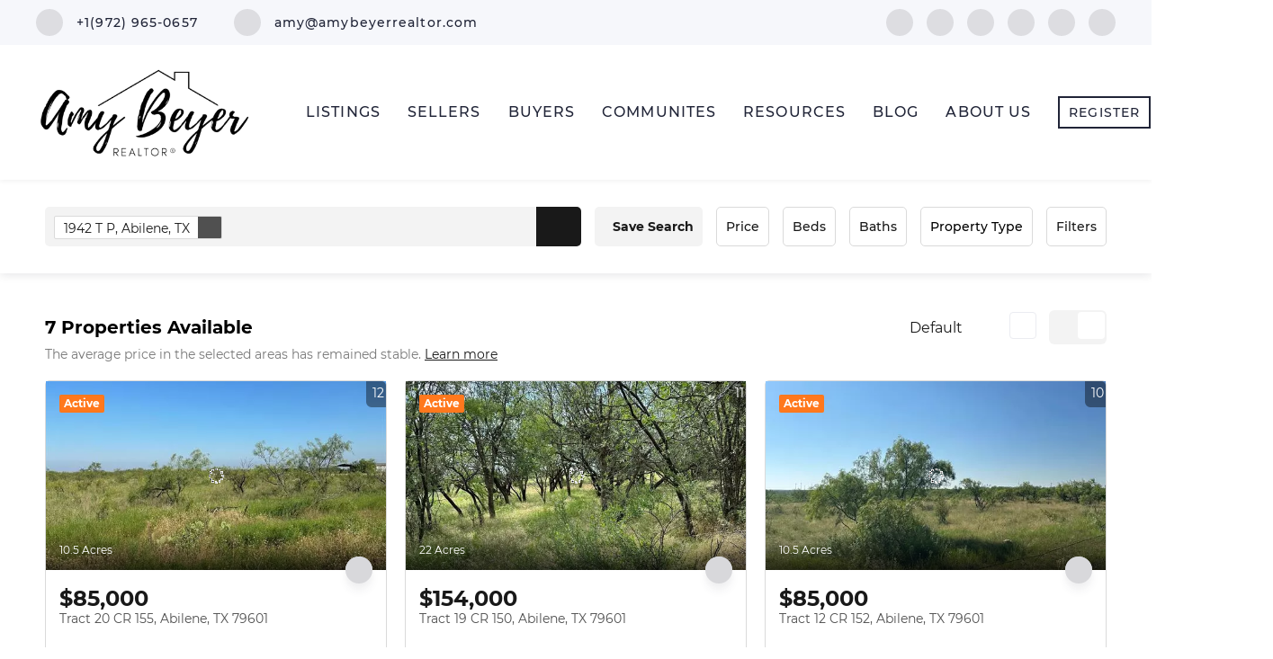

--- FILE ---
content_type: text/html; charset=utf-8
request_url: https://amybeyerrealtor.com/TX/1942-T-P,Abilene
body_size: 13476
content:
<!doctype html><html lang="en"><head><meta http-equiv="content-type" content="text/html;charset=utf-8"><meta name="viewport" content="width=device-width,initial-scale=1,minimum-scale=1,maximum-scale=1,user-scalable=no"><link rel="dns-prefetch" href="//static.chimeroi.com"><link rel="dns-prefetch" href="//cdn.chime.me"><meta name="format-detection" content="telephone=no"><meta name="mobile-web-app-capable" content="yes"><title>Homes for sale in 1942 T P,Abilene, TX - Amy Beyer Realtor - Real</title><link rel="canonical" href="https://amybeyerrealtor.com/TX/1942-T-P,Abilene">   <meta name="google-site-verification" content="cyb_7lJYZEtev89ySJ9DlkDYtRQF7TmuRhxpRNlYk_A" /><meta name="google-site-verification" content="Fv7jGHryt-RTES_ujgHI2ptu3H37Cu1xVlP66aFOHZA" />  <meta name="title" property="og:title" content="Homes for sale in 1942 T P,Abilene, TX - Amy Beyer Realtor - Real"><meta name="twitter:card" content="summary_large_image"><meta name="twitter:title" content="Homes for sale in 1942 T P,Abilene, TX - Amy Beyer Realtor - Real"><meta name="keywords" content="1942 T P,Abilene, TX realtor, 1942 T P,Abilene, TX real estate agent, Homes for sale in 1942 T P,Abilene, TX, Houses for sale in 1942 T P,Abilene, TX, 1942 T P,Abilene, TX homes for sale, 1942 T P,Abilene, TX houses for sale, 1942 T P,Abilene, TX condos for sale, Amy Beyer Realtor, Real"><meta name="description" content="Find all homes for sale in 1942 T P,Abilene, TX. Amy Beyer Realtor will help you find your perfect home or condo in 1942 T P,Abilene, TX"><meta property="og:description" content="Find all homes for sale in 1942 T P,Abilene, TX. Amy Beyer Realtor will help you find your perfect home or condo in 1942 T P,Abilene, TX"><meta name="twitter:description" content="Find all homes for sale in 1942 T P,Abilene, TX. Amy Beyer Realtor will help you find your perfect home or condo in 1942 T P,Abilene, TX"><meta property="og:image:width" content="1200"><meta property="og:image:height" content="630">  <meta property="og:image" content="https://cdn.chime.me/image/fs/cmsbuild/2025217/9/w1200_original_6a184717-a257-42df-a6d5-3b447b58c985.png"><meta name="twitter:image" content="https://cdn.chime.me/image/fs/cmsbuild/2025217/9/w1200_original_6a184717-a257-42df-a6d5-3b447b58c985.png"><meta name="theme-color" content="#FFF"><link rel="shortcut icon" href="https://cdn.chime.me/image/fs/cmsbuild/202525/5/original_e619d80c-eda6-4dbf-be55-0d9c81053077.png"><link rel="apple-touch-icon" sizes="144x144" href="https://cdn.chime.me/image/fs/cmsbuild/202525/5/w144_original_e619d80c-eda6-4dbf-be55-0d9c81053077.png"><link rel="apple-touch-icon" sizes="120x120" href="https://cdn.chime.me/image/fs/cmsbuild/202525/5/w120_original_e619d80c-eda6-4dbf-be55-0d9c81053077.png"><link rel="apple-touch-icon" sizes="72x72" href="https://cdn.chime.me/image/fs/cmsbuild/202525/5/w72_original_e619d80c-eda6-4dbf-be55-0d9c81053077.png"><link rel="apple-touch-icon" sizes="52x52" href="https://cdn.chime.me/image/fs/cmsbuild/202525/5/w52_original_e619d80c-eda6-4dbf-be55-0d9c81053077.png"><meta http-equiv="X-UA-Compatible" content="IE=edge"><link href="//static.chimeroi.com/site-ssr/main-3f121d1d.css" rel="stylesheet"><link href="//static.chimeroi.com/site-ssr/template/1762840425716/template7.css" rel="stylesheet"><link rel="stylesheet" href="/styleAndTheme.css?t=1762927789270&display=block&siteId=66236&pageId=9951742"> <link href="//static.chimeroi.com/site-ssr/modules/md-header-pc/template6-70f0e48f.css" rel="stylesheet"><link href="//static.chimeroi.com/site-ssr/modules/md-search/broker-ab680152.css" rel="stylesheet"><link href="//static.chimeroi.com/site-ssr/modules/md-quick-search/broker-275667c8.css" rel="stylesheet"><link href="//static.chimeroi.com/site-ssr/modules/md-footer/broker-1033d6e8.css" rel="stylesheet"><link href="//static.chimeroi.com/site-ssr/modules/md-header-264dd83a.css" rel="stylesheet"><link href="//static.chimeroi.com/site-ssr/modules/md-search-bar-center/broker-1680f571.css" rel="stylesheet"><link href="//static.chimeroi.com/site-ssr/components/search-result/broker-fd3c0edd.css" rel="stylesheet"><link href="//static.chimeroi.com/site-ssr/modules/md-search-bar/broker/search-more-center-4e2efbac.css" rel="stylesheet"><link href="//static.chimeroi.com/site-ssr/modules/md-house/broker-grid_grid-da9e85a0.css" rel="stylesheet"><link href="//static.chimeroi.com/site-ssr/components/pagination/broker-50633d3f.css" rel="stylesheet"><link href="//static.chimeroi.com/site-ssr/common/img-swiper-1fea702f.css" rel="stylesheet"><link href="//static.chimeroi.com/site-ssr/modules/md-footer-01d7ae80.css" rel="stylesheet"> <style type="text/css">.md-blog-article.broker .article-banner {
    width: 100%;
    height: 330px;
    -o-object-fit: cover;
    object-fit: cover;
    margin-bottom: 40px;
    display: none !important;
}</style> <script>window.lngNsDetail={"lng":"en","ns":{"md-header":"https://cdn.lofty.com/doc/international/Site/en/md-header/1737341042036/Site-md-header.en.json","md-quick-search":"https://cdn.lofty.com/doc/international/Site/en/md-quick-search/1662600421037/Site-md-quick-search.en.json","md-footer":"https://cdn.lofty.com/doc/international/Site/en/md-footer/1742172387854/Site-md-footer.en.json","md-search-bar":"https://cdn.lofty.com/doc/fs/international/2025512/1/1e0aae87-21c4-4ea4-a9e6-20af62f1c20e/Site-md-search-bar.en.json","md-search-result":"https://cdn.lofty.com/doc/fs/international/2025722/10/e1e136f3-fa7e-4bb7-b99e-295e61488890/Site-md-search-result.en.json","common":"https://cdn.lofty.com/doc/fs/international/20251027/1/fffd8852-fd74-403a-92b4-b4dc353165b3/Site-common.en.json","md-house":"https://cdn.lofty.com/doc/fs/international/2025922/1/ee5d0786-7671-44c9-bb97-e617c0073efc/Site-md-house.en.json"}}</script>   <input id="requestId" value="204259512_1762927789047" hidden> </head><body class="site listing template7"><main id="app" class="page-content"><!--[--><header class="md-header template6" style=""><div role="navigation" class="nosticky header-container"><div class="social-container"><a href="tel:+1(972) 965-0657" class="phone-container" target="_top" rel="noopener noreferrer"><span class="iconfont icon-call-small"></span> <span class="des">+1(972) 965-0657</span></a> <a href="mailto:amy@amybeyerrealtor.com" class="email-container" rel="noopener noreferrer"><span class="iconfont icon-agent-email"></span> <span class="des">amy@amybeyerrealtor.com</span></a> <div class="share-container"><!--[--><a class="share-item" href="https://www.facebook.com/AmyBeyerGrapevineRealtor/" aria-label="facebook" target="_blank" rel="noopener noreferrer"><i class="icon-facebook-sign iconfont"></i></a><a class="share-item" href="https://www.linkedin.com/in/amybeyerrealtor/" aria-label="linkedin" target="_blank" rel="noopener noreferrer"><i class="icon-linkedin iconfont"></i></a><a class="share-item" href="https://www.zillow.com/profile/AmyBeyerDFWRealtor" aria-label="zillow" target="_blank" rel="noopener noreferrer"><i class="icon-zillow iconfont"></i></a><a class="share-item" href="https://www.instagram.com/amybeyerrealtor/" aria-label="instagram" target="_blank" rel="noopener noreferrer"><i class="icon-instagram iconfont"></i></a><a class="share-item" href="https://www.youtube.com/channel/UCx_BUqeft8COkbLDcq25iMw" aria-label="youtube" target="_blank" rel="noopener noreferrer"><i class="icon-youtube iconfont"></i></a><a class="share-item" href="https://maps.google.com/maps?cid=5209143495361980362" aria-label="google+" target="_blank" rel="noopener noreferrer"><i class="icon-google1 iconfont"></i></a><!--]--></div></div> <div class="menu-container"><div class="header-bg" style="background:#fff;"></div> <a class="logo" href="/" rel="noopener noreferrer"><img style="height:3em;" src="https://cdn.chime.me/image/fs/cmsbuild/2025217/9/h200_original_6a184717-a257-42df-a6d5-3b447b58c985-png.webp" alt="Real"></a> <!----> <div class="nav-container" style="color:#202437;--header-hovercolor:#3b6ef1;--header-bgcolor:#fff;--header-sec-txtcolor:#515666;--header-sec-bgcolor:#fff;font-family:var(--font-medium);font-size:16px;"><ul class="head-menu"><!--[--><li class="menu-item"><!--[--><a href="/featured-listings" target="_self" rel="noopener noreferrer" class="uppercase"><!--[-->Listings<!--]--></a><!--]--></li><li style="" class="menu-item has-child" tabindex="0"><!-- first-level menu --> <a class="has-child-a uppercase" href="/schedulelistingappointment" target="_self" tabindex="0" role="button" rel="noopener noreferrer"><!--[--><i style="display:none;" class="iconfont left icon-fashion-down"></i> <!--[-->Sellers<!--]--> <!----> <i style="" class="icon-fashion-down iconfont"></i> <i style="display:none;" class="iconfont right icon-fashion-down"></i><!--]--></a> <div class="wrapper" style=""><ol class="submenu hidden-scrollbar" style=""><!--[--><li class="menu-item"><!--has submenu second-level menu --> <!--[--><!--not has submenu second-level menu --><!--[--><a href="/schedulelistingappointment" target="_self" rel="noopener noreferrer"><!--[-->Schedule Listing Appointment<!--]--></a><!--]--><!--]--></li><li class="menu-item"><!--has submenu second-level menu --> <!--[--><!--not has submenu second-level menu --><!--[--><a href="/evaluation" target="_self" rel="noopener noreferrer"><!--[-->Home Valuation<!--]--></a><!--]--><!--]--></li><li class="menu-item"><!--has submenu second-level menu --> <!--[--><!--not has submenu second-level menu --><!--[--><a href="https://homequityreport.com/amy49" target="_blank" rel="noopener noreferrer"><!--[-->MyHomeIQ Equity Checker<!--]--></a><!--]--><!--]--></li><li class="menu-item"><!--has submenu second-level menu --> <!--[--><!--not has submenu second-level menu --><!--[--><a href="/marketing-packages" target="_self" rel="noopener noreferrer"><!--[-->Marketing Packages<!--]--></a><!--]--><!--]--></li><li class="menu-item"><!--has submenu second-level menu --> <!--[--><!--not has submenu second-level menu --><!--[--><a href="/inspection-prep" target="_self" rel="noopener noreferrer"><!--[-->Inspection Prep<!--]--></a><!--]--><!--]--></li><li class="menu-item"><!--has submenu second-level menu --> <!--[--><!--not has submenu second-level menu --><!--[--><a href="/case-studies" target="_blank" rel="noopener noreferrer"><!--[-->Seller Case Studies<!--]--></a><!--]--><!--]--></li><li class="menu-item"><!--has submenu second-level menu --> <!--[--><!--not has submenu second-level menu --><!--[--><a href="https://agent.homelight.com/agents/amy-beyer-tx-0500623?utm_source=email" target="_self" rel="noopener noreferrer"><!--[-->Buy Before You Sell<!--]--></a><!--]--><!--]--></li><!--]--></ol></div></li><li style="" class="menu-item has-child" tabindex="0"><!-- first-level menu --> <a class="has-child-a uppercase" href="/schedule-buyer-consultation" target="_self" tabindex="0" role="button" rel="noopener noreferrer"><!--[--><i style="display:none;" class="iconfont left icon-fashion-down"></i> <!--[-->Buyers<!--]--> <!----> <i style="" class="icon-fashion-down iconfont"></i> <i style="display:none;" class="iconfont right icon-fashion-down"></i><!--]--></a> <div class="wrapper" style=""><ol class="submenu hidden-scrollbar" style=""><!--[--><li class="menu-item"><!--has submenu second-level menu --> <!--[--><!--not has submenu second-level menu --><!--[--><a href="/schedule-buyer-consultation" target="_self" rel="noopener noreferrer"><!--[-->Schedule Buyer Consultation<!--]--></a><!--]--><!--]--></li><li class="menu-item"><!--has submenu second-level menu --> <!--[--><!--not has submenu second-level menu --><!--[--><a href="/buyer-services" target="_self" rel="noopener noreferrer"><!--[-->Buyer Services<!--]--></a><!--]--><!--]--></li><li class="menu-item"><!--has submenu second-level menu --> <!--[--><!--not has submenu second-level menu --><!--[--><a href="/mortgage-calculator-1" target="_self" rel="noopener noreferrer"><!--[-->Mortgage Calculator<!--]--></a><!--]--><!--]--></li><li class="menu-item"><!--has submenu second-level menu --> <!--[--><!--not has submenu second-level menu --><!--[--><a href="/listing" target="_self" rel="noopener noreferrer"><!--[-->Search the DFW Metroplex<!--]--></a><!--]--><!--]--></li><li class="menu-item"><!--has submenu second-level menu --> <!--[--><!--not has submenu second-level menu --><!--[--><a href="/new-construction" target="_self" rel="noopener noreferrer"><!--[-->New Construction<!--]--></a><!--]--><!--]--></li><li class="menu-item"><!--has submenu second-level menu --> <!--[--><!--not has submenu second-level menu --><!--[--><a href="/open-houses" target="_self" rel="noopener noreferrer"><!--[-->Open Houses<!--]--></a><!--]--><!--]--></li><li class="menu-item"><!--has submenu second-level menu --> <!--[--><!--not has submenu second-level menu --><!--[--><a href="/offertactics" target="_self" rel="noopener noreferrer"><!--[-->Offer Tactics<!--]--></a><!--]--><!--]--></li><!--]--></ol></div></li><li style="" class="menu-item has-child" tabindex="0"><!-- first-level menu --> <a class="has-child-a uppercase" href="/neighborhood/158492177/argyle" target="_self" tabindex="0" role="button" rel="noopener noreferrer"><!--[--><i style="display:none;" class="iconfont left icon-fashion-down"></i> <!--[-->Communites<!--]--> <!----> <i style="" class="icon-fashion-down iconfont"></i> <i style="display:none;" class="iconfont right icon-fashion-down"></i><!--]--></a> <div class="wrapper" style=""><ol class="submenu hidden-scrollbar" style=""><!--[--><li class="menu-item"><!--has submenu second-level menu --> <!--[--><!--not has submenu second-level menu --><!--[--><a href="/neighborhood/158492177/argyle" target="_self" rel="noopener noreferrer"><!--[-->Argyle<!--]--></a><!--]--><!--]--></li><li class="menu-item"><!--has submenu second-level menu --> <!--[--><!--not has submenu second-level menu --><!--[--><a href="/neighborhood/158492178/carrollton" target="_self" rel="noopener noreferrer"><!--[-->Carrollton<!--]--></a><!--]--><!--]--></li><li class="menu-item"><!--has submenu second-level menu --> <!--[--><!--not has submenu second-level menu --><!--[--><a href="/neighborhood/158232612/colleyville" target="_self" rel="noopener noreferrer"><!--[-->Colleyville<!--]--></a><!--]--><!--]--></li><li class="menu-item"><!--has submenu second-level menu --> <!--[--><!--not has submenu second-level menu --><!--[--><a href="/neighborhood/158232614/euless" target="_self" rel="noopener noreferrer"><!--[-->Euless<!--]--></a><!--]--><!--]--></li><li class="menu-item"><!--has submenu second-level menu --> <!--[--><!--not has submenu second-level menu --><!--[--><a href="/neighborhood/158232615/grapevine" target="_self" rel="noopener noreferrer"><!--[-->Grapevine<!--]--></a><!--]--><!--]--></li><li class="menu-item"><!--has submenu second-level menu --> <!--[--><!--not has submenu second-level menu --><!--[--><a href="/flower-mound" target="_self" rel="noopener noreferrer"><!--[-->Flower Mound<!--]--></a><!--]--><!--]--></li><li class="menu-item"><!--has submenu second-level menu --> <!--[--><!--not has submenu second-level menu --><!--[--><a href="/fort-worth" target="_self" rel="noopener noreferrer"><!--[-->Fort Worth<!--]--></a><!--]--><!--]--></li><li class="menu-item"><!--has submenu second-level menu --> <!--[--><!--not has submenu second-level menu --><!--[--><a href="/neighborhood/158492172/haslet" target="_self" rel="noopener noreferrer"><!--[-->Haslet<!--]--></a><!--]--><!--]--></li><li class="menu-item"><!--has submenu second-level menu --> <!--[--><!--not has submenu second-level menu --><!--[--><a href="/neighborhood/158492213/justin" target="_self" rel="noopener noreferrer"><!--[-->Justin<!--]--></a><!--]--><!--]--></li><li class="menu-item"><!--has submenu second-level menu --> <!--[--><!--not has submenu second-level menu --><!--[--><a href="/neighborhood/158232613/keller" target="_self" rel="noopener noreferrer"><!--[-->Keller<!--]--></a><!--]--><!--]--></li><li class="menu-item"><!--has submenu second-level menu --> <!--[--><!--not has submenu second-level menu --><!--[--><a href="/neighborhood/159813344/lewisville" target="_self" rel="noopener noreferrer"><!--[-->Lewisville<!--]--></a><!--]--><!--]--></li><li class="menu-item"><!--has submenu second-level menu --> <!--[--><!--not has submenu second-level menu --><!--[--><a href="/neighborhood/159813367/northlake" target="_self" rel="noopener noreferrer"><!--[-->Northlake<!--]--></a><!--]--><!--]--></li><li class="menu-item"><!--has submenu second-level menu --> <!--[--><!--not has submenu second-level menu --><!--[--><a href="/north-richland-hills" target="_self" rel="noopener noreferrer"><!--[-->North Richland Hills<!--]--></a><!--]--><!--]--></li><li class="menu-item"><!--has submenu second-level menu --> <!--[--><!--not has submenu second-level menu --><!--[--><a href="/neighborhood/158232611/southlake" target="_self" rel="noopener noreferrer"><!--[-->Southlake<!--]--></a><!--]--><!--]--></li><!--]--></ol></div></li><li style="" class="menu-item has-child" tabindex="0"><!-- first-level menu --> <a class="has-child-a uppercase" href="/dfw-market-stats" target="_self" tabindex="0" role="button" rel="noopener noreferrer"><!--[--><i style="display:none;" class="iconfont left icon-fashion-down"></i> <!--[-->Resources<!--]--> <!----> <i style="" class="icon-fashion-down iconfont"></i> <i style="display:none;" class="iconfont right icon-fashion-down"></i><!--]--></a> <div class="wrapper" style=""><ol class="submenu hidden-scrollbar" style=""><!--[--><li class="menu-item"><!--has submenu second-level menu --> <!--[--><!--not has submenu second-level menu --><!--[--><a href="/dfw-market-stats" target="_self" rel="noopener noreferrer"><!--[-->DFW Market Stats<!--]--></a><!--]--><!--]--></li><li class="menu-item"><!--has submenu second-level menu --> <!--[--><!--not has submenu second-level menu --><!--[--><a href="/kgb" target="_blank" rel="noopener noreferrer"><!--[-->Keep Grapevine Beautiful<!--]--></a><!--]--><!--]--></li><li class="menu-item"><!--has submenu second-level menu --> <!--[--><!--not has submenu second-level menu --><!--[--><a href="/maintenance-checklists" target="_self" rel="noopener noreferrer"><!--[-->Maintenance Checklists<!--]--></a><!--]--><!--]--></li><li class="menu-item"><!--has submenu second-level menu --> <!--[--><!--not has submenu second-level menu --><!--[--><a href="/snapshot" target="_self" rel="noopener noreferrer"><!--[-->Market Snapshot<!--]--></a><!--]--><!--]--></li><li class="menu-item"><!--has submenu second-level menu --> <!--[--><!--not has submenu second-level menu --><!--[--><a href="/moving-checklist" target="_self" rel="noopener noreferrer"><!--[-->Moving Checklist<!--]--></a><!--]--><!--]--></li><li class="menu-item"><!--has submenu second-level menu --> <!--[--><!--not has submenu second-level menu --><!--[--><a href="/newsletter" target="_self" rel="noopener noreferrer"><!--[-->Newsletter<!--]--></a><!--]--><!--]--></li><li class="menu-item"><!--has submenu second-level menu --> <!--[--><!--not has submenu second-level menu --><!--[--><a href="/txhomesteadexemption" target="_self" rel="noopener noreferrer"><!--[-->TX Homestead Exemption<!--]--></a><!--]--><!--]--></li><li class="menu-item"><!--has submenu second-level menu --> <!--[--><!--not has submenu second-level menu --><!--[--><a href="https://amybeyerrealtor.com/vendor-list" target="_blank" rel="noopener noreferrer"><!--[-->Trusted Vendor List<!--]--></a><!--]--><!--]--></li><!--]--></ol></div></li><li class="menu-item"><!--[--><a href="/blog" target="_self" rel="noopener noreferrer" class="uppercase"><!--[-->Blog<!--]--></a><!--]--></li><li style="" class="menu-item has-child" tabindex="0"><!-- first-level menu --> <a class="has-child-a uppercase" href="/about" target="_self" tabindex="0" role="button" rel="noopener noreferrer"><!--[--><i style="display:none;" class="iconfont left icon-fashion-down"></i> <!--[-->About Us<!--]--> <!----> <i style="" class="icon-fashion-down iconfont"></i> <i style="display:none;" class="iconfont right icon-fashion-down"></i><!--]--></a> <div class="wrapper" style=""><ol class="submenu hidden-scrollbar" style=""><!--[--><li class="menu-item"><!--has submenu second-level menu --> <!--[--><!--not has submenu second-level menu --><!--[--><a href="/about" target="_self" rel="noopener noreferrer"><!--[-->About Amy Beyer REALTOR<!--]--></a><!--]--><!--]--></li><li class="menu-item"><!--has submenu second-level menu --> <!--[--><!--not has submenu second-level menu --><!--[--><a href="/my-team3-1" target="_self" rel="noopener noreferrer"><!--[-->My Team<!--]--></a><!--]--><!--]--></li><li class="menu-item"><!--has submenu second-level menu --> <!--[--><!--not has submenu second-level menu --><!--[--><a href="/reviews" target="_self" rel="noopener noreferrer"><!--[-->Reviews<!--]--></a><!--]--><!--]--></li><li class="menu-item"><!--has submenu second-level menu --> <!--[--><!--not has submenu second-level menu --><!--[--><a href="/dfw-home-sales" target="_self" rel="noopener noreferrer"><!--[-->DFW Home Sales<!--]--></a><!--]--><!--]--></li><li class="menu-item"><!--has submenu second-level menu --> <!--[--><!--not has submenu second-level menu --><!--[--><a href="/contact" target="_self" rel="noopener noreferrer"><!--[-->Contact Us<!--]--></a><!--]--><!--]--></li><!--]--></ol></div></li><!--]--> <li class="menu-item more"><a class="iconfont icon-more" style="font-size:1.33em;" role="button" tabindex="0" aria-label="MORE" rel="noopener noreferrer"></a> <div class="submenu-container"><div class="wrapper"><ol class="submenu hidden-scrollbar" style=""><!--[--><!--]--></ol></div></div></li></ul> <!-- google translate start --> <!--[--><!----> <!----><!--]--> <!-- google translate end --> <ul class="head-account"><!--[--><li class="menu-item item-regist" role="button" tabindex="0">Register</li> <li class="menu-item item-login" role="button" tabindex="0">Sign In</li><!--]--></ul></div></div></div> <div class="header-placeholder"><div style="height:200px;"></div></div> <!----></header><div class="md-search broker grid hide-below" style="margin-bottom:60px;padding-top:0px;"><section class="md-listing-search broker" style="width:100%;padding-top:30px;padding-bottom:30px;"><!-- mobile search  start--> <!----> <!-- mobile search  end--> <!-- isReallyUser for lighthouse --> <!-- mobile search modal --> <div class="search-content f-col"><div class="header"><span class="back iconfont icon-prev"></span> <span class="filters">Filters</span> <span class="reset"><em class="iconfont icon-reset"></em>Reset</span></div> <div class="scroll-zone"><section class="md-search-more md-search-more-center clearfix broker"><div class="search-by-section"><!-- autocomplete start --> <div class="keyword-container" style=""><div class="search-category show-all"><section class="md-search-tag broker" style=""><div class="header">1 Filter<span class="iconfont icon-arrow-down"></span></div> <!----> <div class="search-filter"><!----> <!--[--><!--[--><label class="data-tag first">1942 T P, Abilene, TX <span class="icon-wrap"><i class="iconfont icon-close"></i></span></label><!--]--><!--]--> <!-- <label
                @click="removeAll()"
                class="remove-all iconfont icon-close"
                v-show="!collapse && !hideRemoveAll"
            ></label> --></div></section> <div style="display:none;" class="keyword"><!--  @input="showSuggestion" v-model="keyword"--> <input type="search" class="search-input sug" value="" placeholder="Enter another region" autocomplete="off" aria-label="search icon"> <div class="keyword-submit" role="button" tabindex="0" aria-label="search keyword"><i class="iconfont icon-search"></i></div> <!----> <!--  searched for  suggestion list drop down   start --> <!----> <!--  searched for  suggestion list drop down   end --></div> <div class="keyword-submit" role="button" tabindex="0" aria-label="SEARCH"><i class="iconfont icon-search"></i> <div><label>SEARCH</label></div></div></div> <!--[--><!-- save search start --> <!----> <label class="save-search"><span class="iconfont icon-heart-fill"></span>Save Search</label> <!----> <!-- save search end --><!--]--></div> <!-- autocomplete end --> <!-- mobile  end display search bar  style  --> <!----> <!-- mobile  end display search bar  style  --> <!-- PC  end display   Apart from  location suggestions autocomplete style of  --> <div class="onlymap search-more search-detail mg-scrollbar"><div class="search-detail-wrap"><!--[--><!--[--><!----> <!----> <div data-type="OutsideRange" class="search-detail-item"><div class="outside-range broker" cls="selectdown click-show-list" label="Price" kee="price" inmore="false" value theme="broker"><div class="broker place"><div class="desc"><div>Price</div></div> <div class="icon"><span class="iconfont icon-small-down"></span></div></div> <div style="display:none;" class="drop_left dropdown_container"><div class="broker container"><div style="width:100%;" cls="selectdown click-show-list"><div class="search-input-box broker"><!----> <div class="broker content"><!----> <!----> <!----> <div class="broker outside normal"><!-- left --> <div class="item"><div class="search-input-dropdown" issqft="true" kee="price"><!-- @focus="handleFocus" --> <div class="input"><div class="input_container broker number-input" kee="price" placeholder="Min Price" datatype="money"><!--[--><!--]--> <div class="input_wrap"><!----> <input value class="input left" kee="price" placeholder="Min Price" datatype="money"> <div class="clear" style="display:none;"><span class="iconfont icon-clear_circle_outlined"></span></div></div> <!--[--><!--[--><!----> <!----><!--]--><!--]--></div></div> <div style="display:none;" class="outside dropdown"><ul class="broker outerside dd-container"><li class="broker dd-item"><!--[--><span>Any</span><!--]--></li> <!--[--><li class="broker dd-item">$ 100,000</li><li class="broker dd-item">$ 150,000</li><li class="broker dd-item">$ 200,000</li><li class="broker dd-item">$ 400,000</li><li class="broker dd-item">$ 800,000</li><!--]--> <!----></ul></div></div></div> <div class="split"></div> <!-- right --> <div class="item"><div class="search-input-dropdown" issqft="true"><!-- @focus="handleFocus" --> <div class="input"><div class="input_container broker number-input" placeholder="Max Price" datatype="money"><!--[--><!--]--> <div class="input_wrap"><!----> <input value class="input left" placeholder="Max Price" datatype="money"> <div class="clear" style="display:none;"><span class="iconfont icon-clear_circle_outlined"></span></div></div> <!--[--><!--[--><!----> <!----><!--]--><!--]--></div></div> <div style="display:none;" class="outside dropdown"><ul class="broker outerside dd-container"><li class="broker dd-item"><!--[--><span>Any</span><!--]--></li> <!--[--><li class="broker dd-item">$ 200,000</li><li class="broker dd-item">$ 300,000</li><li class="broker dd-item">$ 400,000</li><li class="broker dd-item">$ 600,000</li><li class="broker dd-item">$ 1,000,000</li><!--]--> <!----></ul></div></div></div></div></div></div></div></div></div></div></div> <!----><!--]--><!--[--><!----> <!----> <div data-type="OutsideRange" class="search-detail-item"><div class="outside-range broker" cls="selectdown click-show-list" label="Beds" kee="beds" inmore="false" value theme="broker"><div class="broker place"><div class="desc"><div>Beds</div></div> <div class="icon"><span class="iconfont icon-small-down"></span></div></div> <div style="display:none;" class="drop_left dropdown_container"><div class="broker container"><div style="width:100%;" cls="selectdown click-show-list"><div class="search-input-box broker"><!----> <div class="broker content"><!----> <!----> <!----> <div class="broker outside normal"><!-- left --> <div class="item"><div class="search-input-dropdown" issqft="true" kee="beds"><!-- @focus="handleFocus" --> <div class="input"><div class="input_container broker number-input" kee="beds" placeholder="Min Beds" datatype="none"><!--[--><!--]--> <div class="input_wrap"><!----> <input value class="input left" kee="beds" placeholder="Min Beds" datatype="none"> <div class="clear" style="display:none;"><span class="iconfont icon-clear_circle_outlined"></span></div></div> <!--[--><!--[--><!----> <!----><!--]--><!--]--></div></div> <div style="display:none;" class="outside dropdown"><ul class="broker outerside dd-container"><li class="broker selected dd-item"><!--[--><span>Any</span><!--]--></li> <!--[--><li class="broker dd-item">1</li><li class="broker dd-item">2</li><li class="broker dd-item">3</li><li class="broker dd-item">4</li><li class="broker dd-item">5</li><!--]--> <!----></ul></div></div></div> <div class="split"></div> <!-- right --> <div class="item"><div class="search-input-dropdown" issqft="true"><!-- @focus="handleFocus" --> <div class="input"><div class="input_container broker number-input" placeholder="Max Beds" datatype="none"><!--[--><!--]--> <div class="input_wrap"><!----> <input value class="input left" placeholder="Max Beds" datatype="none"> <div class="clear" style="display:none;"><span class="iconfont icon-clear_circle_outlined"></span></div></div> <!--[--><!--[--><!----> <!----><!--]--><!--]--></div></div> <div style="display:none;" class="outside dropdown"><ul class="broker outerside dd-container"><li class="broker selected dd-item"><!--[--><span>Any</span><!--]--></li> <!--[--><li class="broker dd-item">1</li><li class="broker dd-item">2</li><li class="broker dd-item">3</li><li class="broker dd-item">4</li><li class="broker dd-item">5</li><!--]--> <!----></ul></div></div></div></div></div></div></div></div></div></div></div> <!----><!--]--><!--[--><!----> <!----> <div data-type="OutsideRange" class="search-detail-item"><div class="outside-range broker" cls="selectdown click-show-list" label="Baths" kee="baths" inmore="false" value theme="broker"><div class="broker place"><div class="desc"><div>Baths</div></div> <div class="icon"><span class="iconfont icon-small-down"></span></div></div> <div style="display:none;" class="drop_left dropdown_container"><div class="broker container"><div style="width:100%;" cls="selectdown click-show-list"><div class="search-input-box broker"><!----> <div class="broker content"><!----> <!----> <!----> <div class="broker outside normal"><!-- left --> <div class="item"><div class="search-input-dropdown" issqft="true" kee="baths"><!-- @focus="handleFocus" --> <div class="input"><div class="input_container broker number-input" kee="baths" placeholder="Min Baths" datatype="float"><!--[--><!--]--> <div class="input_wrap"><!----> <input value class="input left" kee="baths" placeholder="Min Baths" datatype="float"> <div class="clear" style="display:none;"><span class="iconfont icon-clear_circle_outlined"></span></div></div> <!--[--><!--[--><!----> <!----><!--]--><!--]--></div></div> <div style="display:none;" class="outside dropdown"><ul class="broker outerside dd-container"><li class="broker selected dd-item"><!--[--><span>Any</span><!--]--></li> <!--[--><li class="broker dd-item">1</li><li class="broker dd-item">2</li><li class="broker dd-item">3</li><li class="broker dd-item">4</li><li class="broker dd-item">5</li><!--]--> <!----></ul></div></div></div> <div class="split"></div> <!-- right --> <div class="item"><div class="search-input-dropdown" issqft="true"><!-- @focus="handleFocus" --> <div class="input"><div class="input_container broker number-input" placeholder="Max Baths" datatype="float"><!--[--><!--]--> <div class="input_wrap"><!----> <input value class="input left" placeholder="Max Baths" datatype="float"> <div class="clear" style="display:none;"><span class="iconfont icon-clear_circle_outlined"></span></div></div> <!--[--><!--[--><!----> <!----><!--]--><!--]--></div></div> <div style="display:none;" class="outside dropdown"><ul class="broker outerside dd-container"><li class="broker selected dd-item"><!--[--><span>Any</span><!--]--></li> <!--[--><li class="broker dd-item">1</li><li class="broker dd-item">2</li><li class="broker dd-item">3</li><li class="broker dd-item">4</li><li class="broker dd-item">5</li><!--]--> <!----></ul></div></div></div></div></div></div></div></div></div></div></div> <!----><!--]--><!--[--><!----> <div data-type="SelectVirtual" class="search-detail-item"><div class="select-virtual broker" hasfilter="0"><label class="type-dropdown select-text"><!----> <span>Property Type</span> <span class="dropdown_icon iconfont icon-small-down"></span></label> <div class="select-input-container"><!--  Input box  --> <!----> <!----></div></div></div> <!----> <!----><!--]--><!--]--> <!-- More start --> <div class="search-detail-item more-btn" style=""><div class="box-div"><!-- <span class="logo iconfont icon-list"></span> --> <label class="text">Filters</label> <!----> <!-- <span class="iconfont icon-arrow-down"></span> --></div></div> <!-- More end --></div> <!-- more --> <!--  click  more content of popup layer  start --> <!-- @click="clickMoreBox" --> <div class="mg-container more-list" style="height:0px;"><label class="checkbox-values"></label> <div class="more-list-scroll mg-scrollbar"><div class="more-reset"><span class="iconfont icon-reset"></span>Reset</div> <div class="section-box search_tag"><section class="md-search-tag broker in-more" style="display:none;"><div class="header">0 Filters<!----></div> <div class="inmore_header">0 Filters Applied</div> <div class="search-filter"><!----> <!--[--><!--]--> <!-- <label
                @click="removeAll()"
                class="remove-all iconfont icon-close"
                v-show="!collapse && !hideRemoveAll"
            ></label> --></div></section></div> <!--[--><div class="section-box"><h2 class=""><label class="text">Basic Info</label> <span class="iconfont icon-arrow-down"></span></h2> <!--[--><div class="section"><!----> <div class="inputtext-area"><div style="width:100%;" cls="range-input-parent"><div class="search-input-box broker"><div class="title_container"><div class="title_mid">Price</div> <!----> <!----></div> <div class="broker content"><!----> <!----> <!----> <div class="broker normal"><!-- left --> <div class="item"><div class="search-input-dropdown" issqft="true" kee="price"><!-- @focus="handleFocus" --> <div class="input"><div class="input_container broker number-input" kee="price" placeholder="Min Price" datatype="money"><!--[--><!--]--> <div class="input_wrap"><!----> <input value class="input left" kee="price" placeholder="Min Price" datatype="money"> <div class="clear" style="display:none;"><span class="iconfont icon-clear_circle_outlined"></span></div></div> <!--[--><!--[--><!----> <!----><!--]--><!--]--></div></div> <div style="display:none;" class="dropdown"><ul class="broker dd-container"><li class="broker dd-item"><!--[--><span>Any</span><!--]--></li> <!--[--><li class="broker dd-item">$ 100,000</li><li class="broker dd-item">$ 150,000</li><li class="broker dd-item">$ 200,000</li><li class="broker dd-item">$ 400,000</li><li class="broker dd-item">$ 800,000</li><!--]--> <!----></ul></div></div></div> <div class="split"></div> <!-- right --> <div class="item"><div class="search-input-dropdown" issqft="true"><!-- @focus="handleFocus" --> <div class="input"><div class="input_container broker number-input" placeholder="Max Price" datatype="money"><!--[--><!--]--> <div class="input_wrap"><!----> <input value class="input left" placeholder="Max Price" datatype="money"> <div class="clear" style="display:none;"><span class="iconfont icon-clear_circle_outlined"></span></div></div> <!--[--><!--[--><!----> <!----><!--]--><!--]--></div></div> <div style="display:none;" class="dropdown"><ul class="broker dd-container"><li class="broker dd-item"><!--[--><span>Any</span><!--]--></li> <!--[--><li class="broker dd-item">$ 200,000</li><li class="broker dd-item">$ 300,000</li><li class="broker dd-item">$ 400,000</li><li class="broker dd-item">$ 600,000</li><li class="broker dd-item">$ 1,000,000</li><!--]--> <!----></ul></div></div></div></div></div></div></div></div> <!----> <!----> <!----> <!----></div><div class="section"><!----> <div class="inputtext-area"><div style="width:100%;" cls="range-input-parent"><div class="search-input-box broker"><div class="title_container"><div class="title_mid">Beds</div> <!----> <!----></div> <div class="broker content"><!----> <!----> <!----> <div class="broker normal"><!-- left --> <div class="item"><div class="search-input-dropdown" issqft="true" kee="beds"><!-- @focus="handleFocus" --> <div class="input"><div class="input_container broker number-input" kee="beds" placeholder="Min Beds" datatype="none"><!--[--><!--]--> <div class="input_wrap"><!----> <input value class="input left" kee="beds" placeholder="Min Beds" datatype="none"> <div class="clear" style="display:none;"><span class="iconfont icon-clear_circle_outlined"></span></div></div> <!--[--><!--[--><!----> <!----><!--]--><!--]--></div></div> <div style="display:none;" class="dropdown"><ul class="broker dd-container"><li class="broker selected dd-item"><!--[--><span>Any</span><!--]--></li> <!--[--><li class="broker dd-item">1</li><li class="broker dd-item">2</li><li class="broker dd-item">3</li><li class="broker dd-item">4</li><li class="broker dd-item">5</li><!--]--> <!----></ul></div></div></div> <div class="split"></div> <!-- right --> <div class="item"><div class="search-input-dropdown" issqft="true"><!-- @focus="handleFocus" --> <div class="input"><div class="input_container broker number-input" placeholder="Max Beds" datatype="none"><!--[--><!--]--> <div class="input_wrap"><!----> <input value class="input left" placeholder="Max Beds" datatype="none"> <div class="clear" style="display:none;"><span class="iconfont icon-clear_circle_outlined"></span></div></div> <!--[--><!--[--><!----> <!----><!--]--><!--]--></div></div> <div style="display:none;" class="dropdown"><ul class="broker dd-container"><li class="broker selected dd-item"><!--[--><span>Any</span><!--]--></li> <!--[--><li class="broker dd-item">1</li><li class="broker dd-item">2</li><li class="broker dd-item">3</li><li class="broker dd-item">4</li><li class="broker dd-item">5</li><!--]--> <!----></ul></div></div></div></div></div></div></div></div> <!----> <!----> <!----> <!----></div><div class="section"><!----> <div class="inputtext-area"><div style="width:100%;" cls="range-input-parent"><div class="search-input-box broker"><div class="title_container"><div class="title_mid">Baths</div> <!----> <!----></div> <div class="broker content"><!----> <!----> <!----> <div class="broker normal"><!-- left --> <div class="item"><div class="search-input-dropdown" issqft="true" kee="baths"><!-- @focus="handleFocus" --> <div class="input"><div class="input_container broker number-input" kee="baths" placeholder="Min Baths" datatype="float"><!--[--><!--]--> <div class="input_wrap"><!----> <input value class="input left" kee="baths" placeholder="Min Baths" datatype="float"> <div class="clear" style="display:none;"><span class="iconfont icon-clear_circle_outlined"></span></div></div> <!--[--><!--[--><!----> <!----><!--]--><!--]--></div></div> <div style="display:none;" class="dropdown"><ul class="broker dd-container"><li class="broker selected dd-item"><!--[--><span>Any</span><!--]--></li> <!--[--><li class="broker dd-item">1</li><li class="broker dd-item">2</li><li class="broker dd-item">3</li><li class="broker dd-item">4</li><li class="broker dd-item">5</li><!--]--> <!----></ul></div></div></div> <div class="split"></div> <!-- right --> <div class="item"><div class="search-input-dropdown" issqft="true"><!-- @focus="handleFocus" --> <div class="input"><div class="input_container broker number-input" placeholder="Max Baths" datatype="float"><!--[--><!--]--> <div class="input_wrap"><!----> <input value class="input left" placeholder="Max Baths" datatype="float"> <div class="clear" style="display:none;"><span class="iconfont icon-clear_circle_outlined"></span></div></div> <!--[--><!--[--><!----> <!----><!--]--><!--]--></div></div> <div style="display:none;" class="dropdown"><ul class="broker dd-container"><li class="broker selected dd-item"><!--[--><span>Any</span><!--]--></li> <!--[--><li class="broker dd-item">1</li><li class="broker dd-item">2</li><li class="broker dd-item">3</li><li class="broker dd-item">4</li><li class="broker dd-item">5</li><!--]--> <!----></ul></div></div></div></div></div></div></div></div> <!----> <!----> <!----> <!----></div><div class="section"><!----> <!----> <div class="inputtext-area"><div class="select-virtual broker"><label class="type-input select-text"><!----> <span>Property Type</span> <!----></label> <div class="select-input-container"><!--  Input box  --> <div class="select-input"><!----> <span class="select-input-value"></span> <span class="dropdown_icon iconfont icon-small-down"></span></div> <!----></div></div></div> <!----> <!----> <!----></div><div class="section"><!----> <!----> <div class="inputtext-area"><div class="select-virtual broker"><label class="type-input select-text"><!----> <span>Listing Status</span> <!----></label> <div class="select-input-container"><!--  Input box  --> <div class="select-input"><!----> <span class="select-input-value"></span> <span class="dropdown_icon iconfont icon-small-down"></span></div> <!----></div></div></div> <!----> <!----> <!----></div><div class="section"><!----> <!----> <div class="inputtext-area"><div class="select-virtual broker"><label class="type-input select-text"><!----> <span>Purchase Type</span> <!----></label> <div class="select-input-container"><!--  Input box  --> <div class="select-input"><!----> <span class="select-input-value"></span> <span class="dropdown_icon iconfont icon-small-down"></span></div> <!----></div></div></div> <!----> <!----> <!----></div><div class="section"><!----> <div class="inputtext-area"><div style="width:100%;" cls="range-input-parent"><div class="search-input-box broker"><div class="title_container"><div class="title_mid">Days On Site</div> <!----> <div class="advance">Advanced</div></div> <div class="broker content"><div class="advance_wrap"><div class="broker single"><div class="label no_wrap">Less Than</div> <div class="search-input-dropdown"><!-- @focus="handleFocus" --> <div class="input"><div class="input_container broker number-input" placeholder="Max Days On Site" datatype="days"><!--[--><!--]--> <div class="input_wrap"><!----> <input value class="input left" placeholder="Max Days On Site" datatype="days"> <div class="clear" style="display:none;"><span class="iconfont icon-clear_circle_outlined"></span></div></div> <!--[--><!--[--><span class="append days_append">Days</span> <!----><!--]--><!--]--></div></div> <!----></div></div></div> <!----> <!----> <!----></div></div></div></div> <!----> <!----> <!----> <!----></div><div class="section"><!----> <div class="inputtext-area"><div style="width:100%;" cls="range-input-parent"><div class="search-input-box broker"><div class="title_container"><div class="title_mid">Unit Level</div> <!----> <!----></div> <div class="broker content"><!----> <!----> <!----> <div class="broker normal"><!-- left --> <div class="item"><div class="search-input-dropdown" issqft="true" kee="unitlevel"><!-- @focus="handleFocus" --> <div class="input"><div class="input_container broker number-input" kee="unitlevel" placeholder="Min Unit Level" datatype="none"><!--[--><!--]--> <div class="input_wrap"><!----> <input value class="input left" kee="unitlevel" placeholder="Min Unit Level" datatype="none"> <div class="clear" style="display:none;"><span class="iconfont icon-clear_circle_outlined"></span></div></div> <!--[--><!--[--><!----> <!----><!--]--><!--]--></div></div> <!----></div></div> <div class="split"></div> <!-- right --> <div class="item"><div class="search-input-dropdown" issqft="true"><!-- @focus="handleFocus" --> <div class="input"><div class="input_container broker number-input" placeholder="Max Unit Level" datatype="none"><!--[--><!--]--> <div class="input_wrap"><!----> <input value class="input left" placeholder="Max Unit Level" datatype="none"> <div class="clear" style="display:none;"><span class="iconfont icon-clear_circle_outlined"></span></div></div> <!--[--><!--[--><!----> <!----><!--]--><!--]--></div></div> <!----></div></div></div></div></div></div></div> <!----> <!----> <!----> <!----></div><!--]--></div><div class="section-box"><h2 class=""><label class="text">Property Details</label> <span class="iconfont icon-arrow-down"></span></h2> <!--[--><div class="section"><!----> <div class="inputtext-area"><div style="width:100%;" cls="range-input-parent"><div class="search-input-box broker"><div class="title_container"><div class="title_mid">SqFt</div> <div class="advance">Switch to Acre</div> <!----></div> <div class="broker content"><!----> <!----> <!----> <div class="broker normal"><!-- left --> <div class="item"><div class="search-input-dropdown" issqft="true" kee="sqft"><!-- @focus="handleFocus" --> <div class="input"><div class="input_container broker number-input" kee="sqft" placeholder="Min SqFt" datatype="sqft"><!--[--><!--]--> <div class="input_wrap"><!----> <input value class="input left" kee="sqft" placeholder="Min SqFt" datatype="sqft"> <div class="clear" style="display:none;"><span class="iconfont icon-clear_circle_outlined"></span></div></div> <!--[--><!--[--><!----> <span class="append sqft_append">Sqft</span><!--]--><!--]--></div></div> <!----></div></div> <div class="split"></div> <!-- right --> <div class="item"><div class="search-input-dropdown" issqft="true"><!-- @focus="handleFocus" --> <div class="input"><div class="input_container broker number-input" placeholder="Max SqFt" datatype="sqft"><!--[--><!--]--> <div class="input_wrap"><!----> <input value class="input left" placeholder="Max SqFt" datatype="sqft"> <div class="clear" style="display:none;"><span class="iconfont icon-clear_circle_outlined"></span></div></div> <!--[--><!--[--><!----> <span class="append sqft_append">Sqft</span><!--]--><!--]--></div></div> <!----></div></div></div></div></div></div></div> <!----> <!----> <!----> <!----></div><div class="section"><!----> <div class="inputtext-area"><div style="width:100%;" cls="range-input-parent"><div class="search-input-box broker"><div class="title_container"><div class="title_mid">Lot Size</div> <div class="advance">Switch to Acre</div> <!----></div> <div class="broker content"><!----> <!----> <!----> <div class="broker normal"><!-- left --> <div class="item"><div class="search-input-dropdown" issqft="true" kee="lotsize"><!-- @focus="handleFocus" --> <div class="input"><div class="input_container broker number-input" kee="lotsize" placeholder="Min Lot Size" datatype="sqft"><!--[--><!--]--> <div class="input_wrap"><!----> <input value class="input left" kee="lotsize" placeholder="Min Lot Size" datatype="sqft"> <div class="clear" style="display:none;"><span class="iconfont icon-clear_circle_outlined"></span></div></div> <!--[--><!--[--><!----> <span class="append sqft_append">Sqft</span><!--]--><!--]--></div></div> <!----></div></div> <div class="split"></div> <!-- right --> <div class="item"><div class="search-input-dropdown" issqft="true"><!-- @focus="handleFocus" --> <div class="input"><div class="input_container broker number-input" placeholder="Max Lot Size" datatype="sqft"><!--[--><!--]--> <div class="input_wrap"><!----> <input value class="input left" placeholder="Max Lot Size" datatype="sqft"> <div class="clear" style="display:none;"><span class="iconfont icon-clear_circle_outlined"></span></div></div> <!--[--><!--[--><!----> <span class="append sqft_append">Sqft</span><!--]--><!--]--></div></div> <!----></div></div></div></div></div></div></div> <!----> <!----> <!----> <!----></div><div class="section"><!----> <div class="inputtext-area"><div style="width:100%;" cls="range-input-parent"><div class="search-input-box broker"><div class="title_container"><div class="title_mid">Price per Sqft</div> <!----> <!----></div> <div class="broker content"><!----> <!----> <!----> <div class="broker normal"><!-- left --> <div class="item"><div class="search-input-dropdown" issqft="true" kee="pricepersqft"><!-- @focus="handleFocus" --> <div class="input"><div class="input_container broker number-input" kee="pricepersqft" placeholder="Min $ / SqFt" datatype="money"><!--[--><!--]--> <div class="input_wrap"><!----> <input value class="input left" kee="pricepersqft" placeholder="Min $ / SqFt" datatype="money"> <div class="clear" style="display:none;"><span class="iconfont icon-clear_circle_outlined"></span></div></div> <!--[--><!--[--><!----> <!----><!--]--><!--]--></div></div> <!----></div></div> <div class="split"></div> <!-- right --> <div class="item"><div class="search-input-dropdown" issqft="true"><!-- @focus="handleFocus" --> <div class="input"><div class="input_container broker number-input" placeholder="Max $ / SqFt" datatype="money"><!--[--><!--]--> <div class="input_wrap"><!----> <input value class="input left" placeholder="Max $ / SqFt" datatype="money"> <div class="clear" style="display:none;"><span class="iconfont icon-clear_circle_outlined"></span></div></div> <!--[--><!--[--><!----> <!----><!--]--><!--]--></div></div> <!----></div></div></div></div></div></div></div> <!----> <!----> <!----> <!----></div><div class="section"><!----> <div class="inputtext-area"><div style="width:100%;" cls="range-input-parent"><div class="search-input-box broker"><div class="title_container"><div class="title_mid">Monthly HOA Fee</div> <!----> <!----></div> <div class="broker content"><!----> <!----> <!----> <div class="broker normal"><!-- left --> <div class="item"><div class="search-input-dropdown" issqft="true" kee="monthlyhoafee"><!-- @focus="handleFocus" --> <div class="input"><div class="input_container broker number-input" kee="monthlyhoafee" placeholder="Min HOA" datatype="money"><!--[--><!--]--> <div class="input_wrap"><!----> <input value class="input left" kee="monthlyhoafee" placeholder="Min HOA" datatype="money"> <div class="clear" style="display:none;"><span class="iconfont icon-clear_circle_outlined"></span></div></div> <!--[--><!--[--><!----> <!----><!--]--><!--]--></div></div> <!----></div></div> <div class="split"></div> <!-- right --> <div class="item"><div class="search-input-dropdown" issqft="true"><!-- @focus="handleFocus" --> <div class="input"><div class="input_container broker number-input" placeholder="Max HOA" datatype="money"><!--[--><!--]--> <div class="input_wrap"><!----> <input value class="input left" placeholder="Max HOA" datatype="money"> <div class="clear" style="display:none;"><span class="iconfont icon-clear_circle_outlined"></span></div></div> <!--[--><!--[--><!----> <!----><!--]--><!--]--></div></div> <!----></div></div></div></div></div></div></div> <!----> <!----> <!----> <!----></div><div class="section"><!----> <div class="inputtext-area"><div style="width:100%;" cls="range-input-parent"><div class="search-input-box broker"><div class="title_container"><div class="title_mid">Year Built</div> <!----> <!----></div> <div class="broker content"><!----> <!----> <!----> <div class="broker normal"><!-- left --> <div class="item"><div class="search-input-dropdown" issqft="true" kee="yearbuilt"><!-- @focus="handleFocus" --> <div class="input"><div class="input_container broker number-input" kee="yearbuilt" placeholder="Min" datatype="year"><!--[--><!--]--> <div class="input_wrap"><!----> <input value class="input left" kee="yearbuilt" placeholder="Min" datatype="year"> <div class="clear" style="display:none;"><span class="iconfont icon-clear_circle_outlined"></span></div></div> <!--[--><!--[--><!----> <!----><!--]--><!--]--></div></div> <!----></div></div> <div class="split"></div> <!-- right --> <div class="item"><div class="search-input-dropdown" issqft="true"><!-- @focus="handleFocus" --> <div class="input"><div class="input_container broker number-input" placeholder="Max" datatype="year"><!--[--><!--]--> <div class="input_wrap"><!----> <input value class="input left" placeholder="Max" datatype="year"> <div class="clear" style="display:none;"><span class="iconfont icon-clear_circle_outlined"></span></div></div> <!--[--><!--[--><!----> <!----><!--]--><!--]--></div></div> <!----></div></div></div></div></div></div></div> <!----> <!----> <!----> <!----></div><div class="section"><!----> <div class="inputtext-area"><div style="width:100%;" cls="range-input-parent"><div class="search-input-box broker"><div class="title_container"><div class="title_mid">Stories</div> <!----> <!----></div> <div class="broker content"><!----> <!----> <!----> <div class="broker normal"><!-- left --> <div class="item"><div class="search-input-dropdown" issqft="true" kee="stories"><!-- @focus="handleFocus" --> <div class="input"><div class="input_container broker number-input" kee="stories" placeholder="Min Stories" datatype="none"><!--[--><!--]--> <div class="input_wrap"><!----> <input value class="input left" kee="stories" placeholder="Min Stories" datatype="none"> <div class="clear" style="display:none;"><span class="iconfont icon-clear_circle_outlined"></span></div></div> <!--[--><!--[--><!----> <!----><!--]--><!--]--></div></div> <!----></div></div> <div class="split"></div> <!-- right --> <div class="item"><div class="search-input-dropdown" issqft="true"><!-- @focus="handleFocus" --> <div class="input"><div class="input_container broker number-input" placeholder="Max Stories" datatype="none"><!--[--><!--]--> <div class="input_wrap"><!----> <input value class="input left" placeholder="Max Stories" datatype="none"> <div class="clear" style="display:none;"><span class="iconfont icon-clear_circle_outlined"></span></div></div> <!--[--><!--[--><!----> <!----><!--]--><!--]--></div></div> <!----></div></div></div></div></div></div></div> <!----> <!----> <!----> <!----></div><div class="section"><!----> <div class="inputtext-area"><div style="width:100%;" cls="range-input-parent"><div class="search-input-box broker"><div class="title_container"><div class="title_mid">Kitchens</div> <!----> <!----></div> <div class="broker content"><!----> <!----> <!----> <div class="broker normal"><!-- left --> <div class="item"><div class="search-input-dropdown" issqft="true" kee="kitchens"><!-- @focus="handleFocus" --> <div class="input"><div class="input_container broker number-input" kee="kitchens" placeholder="Min Kitchens" datatype="none"><!--[--><!--]--> <div class="input_wrap"><!----> <input value class="input left" kee="kitchens" placeholder="Min Kitchens" datatype="none"> <div class="clear" style="display:none;"><span class="iconfont icon-clear_circle_outlined"></span></div></div> <!--[--><!--[--><!----> <!----><!--]--><!--]--></div></div> <!----></div></div> <div class="split"></div> <!-- right --> <div class="item"><div class="search-input-dropdown" issqft="true"><!-- @focus="handleFocus" --> <div class="input"><div class="input_container broker number-input" placeholder="Max Kitchens" datatype="none"><!--[--><!--]--> <div class="input_wrap"><!----> <input value class="input left" placeholder="Max Kitchens" datatype="none"> <div class="clear" style="display:none;"><span class="iconfont icon-clear_circle_outlined"></span></div></div> <!--[--><!--[--><!----> <!----><!--]--><!--]--></div></div> <!----></div></div></div></div></div></div></div> <!----> <!----> <!----> <!----></div><div class="section"><!----> <!----> <div class="inputtext-area"><div class="select-virtual broker"><label class="type-input select-text"><!----> <span>Flooring</span> <!----></label> <div class="select-input-container"><!--  Input box  --> <div class="select-input"><!----> <span class="select-input-value"></span> <span class="dropdown_icon iconfont icon-small-down"></span></div> <!----></div></div></div> <!----> <!----> <!----></div><div class="section"><!----> <!----> <div class="inputtext-area"><div class="select-virtual broker"><label class="type-input select-text"><!----> <span>Special Listing Condition</span> <!----></label> <div class="select-input-container"><!--  Input box  --> <div class="select-input"><!----> <span class="select-input-value"></span> <span class="dropdown_icon iconfont icon-small-down"></span></div> <!----></div></div></div> <!----> <!----> <!----></div><div class="section"><!----> <!----> <div class="inputtext-area"><div class="select-virtual broker"><label class="type-input select-text"><!----> <span>Pool</span> <!----></label> <div class="select-input-container"><!--  Input box  --> <div class="select-input"><!----> <span class="select-input-value"></span> <span class="dropdown_icon iconfont icon-small-down"></span></div> <!----></div></div></div> <!----> <!----> <!----></div><div class="section"><!----> <!----> <div class="inputtext-area"><div class="select-virtual broker"><label class="type-input select-text"><!----> <span>HOA Y/N</span> <!----></label> <div class="select-input-container"><!--  Input box  --> <div class="select-input"><!----> <span class="select-input-value"></span> <span class="dropdown_icon iconfont icon-small-down"></span></div> <!----></div></div></div> <!----> <!----> <!----></div><div class="section"><!----> <!----> <div class="inputtext-area"><div class="select-virtual broker"><label class="type-input select-text"><!----> <span>Acceptable Financing</span> <!----></label> <div class="select-input-container"><!--  Input box  --> <div class="select-input"><!----> <span class="select-input-value"></span> <span class="dropdown_icon iconfont icon-small-down"></span></div> <!----></div></div></div> <!----> <!----> <!----></div><div class="section"><!----> <!----> <div class="inputtext-area"><div class="select-virtual broker"><label class="type-input select-text"><!----> <span>Level(s)</span> <!----></label> <div class="select-input-container"><!--  Input box  --> <div class="select-input"><!----> <span class="select-input-value"></span> <span class="dropdown_icon iconfont icon-small-down"></span></div> <!----></div></div></div> <!----> <!----> <!----></div><div class="section"><!----> <!----> <div class="inputtext-area"><div class="select-virtual broker"><label class="type-input select-text"><!----> <span>Fence</span> <!----></label> <div class="select-input-container"><!--  Input box  --> <div class="select-input"><!----> <span class="select-input-value"></span> <span class="dropdown_icon iconfont icon-small-down"></span></div> <!----></div></div></div> <!----> <!----> <!----></div><div class="section"><!----> <!----> <div class="inputtext-area"><div class="select-virtual broker"><label class="type-input select-text"><!----> <span>Ownership</span> <!----></label> <div class="select-input-container"><!--  Input box  --> <div class="select-input"><!----> <span class="select-input-value"></span> <span class="dropdown_icon iconfont icon-small-down"></span></div> <!----></div></div></div> <!----> <!----> <!----></div><div class="section"><!----> <!----> <div class="inputtext-area"><div class="select-virtual broker"><label class="type-input select-text"><!----> <span>Adult Community</span> <!----></label> <div class="select-input-container"><!--  Input box  --> <div class="select-input"><!----> <span class="select-input-value"></span> <span class="dropdown_icon iconfont icon-small-down"></span></div> <!----></div></div></div> <!----> <!----> <!----></div><div class="section"><!----> <!----> <div class="inputtext-area"><div class="select-virtual broker"><label class="type-input select-text"><!----> <span>Exterior Finish</span> <!----></label> <div class="select-input-container"><!--  Input box  --> <div class="select-input"><!----> <span class="select-input-value"></span> <span class="dropdown_icon iconfont icon-small-down"></span></div> <!----></div></div></div> <!----> <!----> <!----></div><div class="section"><!----> <div class="inputtext-area"><div style="width:100%;" cls="range-input-parent"><div class="search-input-box broker"><div class="title_container"><div class="title_mid">Acres</div> <!----> <!----></div> <div class="broker content"><!----> <!----> <!----> <div class="broker normal"><!-- left --> <div class="item"><div class="search-input-dropdown" issqft="true" kee="acres"><!-- @focus="handleFocus" --> <div class="input"><div class="input_container broker number-input" kee="acres" placeholder="Min Acres" datatype="float"><!--[--><!--]--> <div class="input_wrap"><!----> <input value class="input left" kee="acres" placeholder="Min Acres" datatype="float"> <div class="clear" style="display:none;"><span class="iconfont icon-clear_circle_outlined"></span></div></div> <!--[--><!--[--><!----> <!----><!--]--><!--]--></div></div> <!----></div></div> <div class="split"></div> <!-- right --> <div class="item"><div class="search-input-dropdown" issqft="true"><!-- @focus="handleFocus" --> <div class="input"><div class="input_container broker number-input" placeholder="Max Acres" datatype="float"><!--[--><!--]--> <div class="input_wrap"><!----> <input value class="input left" placeholder="Max Acres" datatype="float"> <div class="clear" style="display:none;"><span class="iconfont icon-clear_circle_outlined"></span></div></div> <!--[--><!--[--><!----> <!----><!--]--><!--]--></div></div> <!----></div></div></div></div></div></div></div> <!----> <!----> <!----> <!----></div><div class="section"><!----> <!----> <div class="inputtext-area"><div class="select-virtual broker"><label class="type-input select-text"><!----> <span>Style</span> <!----></label> <div class="select-input-container"><!--  Input box  --> <div class="select-input"><!----> <span class="select-input-value"></span> <span class="dropdown_icon iconfont icon-small-down"></span></div> <!----></div></div></div> <!----> <!----> <!----></div><div class="section"><!----> <!----> <div class="inputtext-area"><div class="select-virtual broker"><label class="type-input select-text"><!----> <span>Water Front Y/N</span> <!----></label> <div class="select-input-container"><!--  Input box  --> <div class="select-input"><!----> <span class="select-input-value"></span> <span class="dropdown_icon iconfont icon-small-down"></span></div> <!----></div></div></div> <!----> <!----> <!----></div><div class="section"><!----> <!----> <div class="inputtext-area"><div class="select-virtual broker"><label class="type-input select-text"><!----> <span>Foundation</span> <!----></label> <div class="select-input-container"><!--  Input box  --> <div class="select-input"><!----> <span class="select-input-value"></span> <span class="dropdown_icon iconfont icon-small-down"></span></div> <!----></div></div></div> <!----> <!----> <!----></div><div class="section"><!----> <div class="inputtext-area"><div style="width:100%;" cls="range-input-parent"><div class="search-input-box broker"><div class="title_container"><div class="title_mid">Full Bathrooms</div> <!----> <!----></div> <div class="broker content"><!----> <!----> <!----> <div class="broker normal"><!-- left --> <div class="item"><div class="search-input-dropdown" issqft="true" kee="fullbathrooms"><!-- @focus="handleFocus" --> <div class="input"><div class="input_container broker number-input" kee="fullbathrooms" placeholder="Min Full Bathrooms" datatype="none"><!--[--><!--]--> <div class="input_wrap"><!----> <input value class="input left" kee="fullbathrooms" placeholder="Min Full Bathrooms" datatype="none"> <div class="clear" style="display:none;"><span class="iconfont icon-clear_circle_outlined"></span></div></div> <!--[--><!--[--><!----> <!----><!--]--><!--]--></div></div> <!----></div></div> <div class="split"></div> <!-- right --> <div class="item"><div class="search-input-dropdown" issqft="true"><!-- @focus="handleFocus" --> <div class="input"><div class="input_container broker number-input" placeholder="Max Full Bathrooms" datatype="none"><!--[--><!--]--> <div class="input_wrap"><!----> <input value class="input left" placeholder="Max Full Bathrooms" datatype="none"> <div class="clear" style="display:none;"><span class="iconfont icon-clear_circle_outlined"></span></div></div> <!--[--><!--[--><!----> <!----><!--]--><!--]--></div></div> <!----></div></div></div></div></div></div></div> <!----> <!----> <!----> <!----></div><div class="section"><!----> <div class="inputtext-area"><div style="width:100%;" cls="range-input-parent"><div class="search-input-box broker"><div class="title_container"><div class="title_mid">Half Bathrooms</div> <!----> <!----></div> <div class="broker content"><!----> <!----> <!----> <div class="broker normal"><!-- left --> <div class="item"><div class="search-input-dropdown" issqft="true" kee="halfbathrooms"><!-- @focus="handleFocus" --> <div class="input"><div class="input_container broker number-input" kee="halfbathrooms" placeholder="Min Half Bathrooms" datatype="none"><!--[--><!--]--> <div class="input_wrap"><!----> <input value class="input left" kee="halfbathrooms" placeholder="Min Half Bathrooms" datatype="none"> <div class="clear" style="display:none;"><span class="iconfont icon-clear_circle_outlined"></span></div></div> <!--[--><!--[--><!----> <!----><!--]--><!--]--></div></div> <!----></div></div> <div class="split"></div> <!-- right --> <div class="item"><div class="search-input-dropdown" issqft="true"><!-- @focus="handleFocus" --> <div class="input"><div class="input_container broker number-input" placeholder="Max Half Bathrooms" datatype="none"><!--[--><!--]--> <div class="input_wrap"><!----> <input value class="input left" placeholder="Max Half Bathrooms" datatype="none"> <div class="clear" style="display:none;"><span class="iconfont icon-clear_circle_outlined"></span></div></div> <!--[--><!--[--><!----> <!----><!--]--><!--]--></div></div> <!----></div></div></div></div></div></div></div> <!----> <!----> <!----> <!----></div><div class="section"><!----> <!----> <div class="inputtext-area"><div class="select-virtual broker"><label class="type-input select-text"><!----> <span>Restrictions</span> <!----></label> <div class="select-input-container"><!--  Input box  --> <div class="select-input"><!----> <span class="select-input-value"></span> <span class="dropdown_icon iconfont icon-small-down"></span></div> <!----></div></div></div> <!----> <!----> <!----></div><div class="section"><!----> <div class="inputtext-area"><div style="width:100%;" cls="range-input-parent"><div class="search-input-box broker"><div class="title_container"><div class="title_mid">Frontage</div> <!----> <!----></div> <div class="broker content"><!----> <!----> <!----> <div class="broker normal"><!-- left --> <div class="item"><div class="search-input-dropdown" issqft="true" kee="frontage"><!-- @focus="handleFocus" --> <div class="input"><div class="input_container broker number-input" kee="frontage" placeholder="Min Frontage" datatype="float"><!--[--><!--]--> <div class="input_wrap"><!----> <input value class="input left" kee="frontage" placeholder="Min Frontage" datatype="float"> <div class="clear" style="display:none;"><span class="iconfont icon-clear_circle_outlined"></span></div></div> <!--[--><!--[--><!----> <!----><!--]--><!--]--></div></div> <!----></div></div> <div class="split"></div> <!-- right --> <div class="item"><div class="search-input-dropdown" issqft="true"><!-- @focus="handleFocus" --> <div class="input"><div class="input_container broker number-input" placeholder="Max Frontage" datatype="float"><!--[--><!--]--> <div class="input_wrap"><!----> <input value class="input left" placeholder="Max Frontage" datatype="float"> <div class="clear" style="display:none;"><span class="iconfont icon-clear_circle_outlined"></span></div></div> <!--[--><!--[--><!----> <!----><!--]--><!--]--></div></div> <!----></div></div></div></div></div></div></div> <!----> <!----> <!----> <!----></div><div class="section"><!----> <!----> <div class="inputtext-area"><div class="select-virtual broker"><label class="type-input select-text"><!----> <span>Pet Allowed</span> <!----></label> <div class="select-input-container"><!--  Input box  --> <div class="select-input"><!----> <span class="select-input-value"></span> <span class="dropdown_icon iconfont icon-small-down"></span></div> <!----></div></div></div> <!----> <!----> <!----></div><div class="section"><!----> <!----> <div class="inputtext-area"><div class="select-virtual broker"><label class="type-input select-text"><!----> <span>Utilities</span> <!----></label> <div class="select-input-container"><!--  Input box  --> <div class="select-input"><!----> <span class="select-input-value"></span> <span class="dropdown_icon iconfont icon-small-down"></span></div> <!----></div></div></div> <!----> <!----> <!----></div><div class="section"><!----> <div class="inputtext-area"><div style="width:100%;" cls="range-input-parent"><div class="search-input-box broker"><div class="title_container"><div class="title_mid">Tax Amount</div> <!----> <!----></div> <div class="broker content"><!----> <!----> <!----> <div class="broker normal"><!-- left --> <div class="item"><div class="search-input-dropdown" issqft="true" kee="taxamount"><!-- @focus="handleFocus" --> <div class="input"><div class="input_container broker number-input" kee="taxamount" placeholder="Min Tax Amount" datatype="money"><!--[--><!--]--> <div class="input_wrap"><!----> <input value class="input left" kee="taxamount" placeholder="Min Tax Amount" datatype="money"> <div class="clear" style="display:none;"><span class="iconfont icon-clear_circle_outlined"></span></div></div> <!--[--><!--[--><!----> <!----><!--]--><!--]--></div></div> <!----></div></div> <div class="split"></div> <!-- right --> <div class="item"><div class="search-input-dropdown" issqft="true"><!-- @focus="handleFocus" --> <div class="input"><div class="input_container broker number-input" placeholder="Max Tax Amount" datatype="money"><!--[--><!--]--> <div class="input_wrap"><!----> <input value class="input left" placeholder="Max Tax Amount" datatype="money"> <div class="clear" style="display:none;"><span class="iconfont icon-clear_circle_outlined"></span></div></div> <!--[--><!--[--><!----> <!----><!--]--><!--]--></div></div> <!----></div></div></div></div></div></div></div> <!----> <!----> <!----> <!----></div><div class="section"><!----> <!----> <div class="inputtext-area"><div class="select-virtual broker"><label class="type-input select-text"><!----> <span>Sewage Type</span> <!----></label> <div class="select-input-container"><!--  Input box  --> <div class="select-input"><!----> <span class="select-input-value"></span> <span class="dropdown_icon iconfont icon-small-down"></span></div> <!----></div></div></div> <!----> <!----> <!----></div><div class="section"><!----> <!----> <div class="inputtext-area"><div class="select-virtual broker"><label class="type-input select-text"><!----> <span>Roof</span> <!----></label> <div class="select-input-container"><!--  Input box  --> <div class="select-input"><!----> <span class="select-input-value"></span> <span class="dropdown_icon iconfont icon-small-down"></span></div> <!----></div></div></div> <!----> <!----> <!----></div><div class="section"><!----> <!----> <div class="inputtext-area"><div class="select-virtual broker"><label class="type-input select-text"><!----> <span>Listing Terms</span> <!----></label> <div class="select-input-container"><!--  Input box  --> <div class="select-input"><!----> <span class="select-input-value"></span> <span class="dropdown_icon iconfont icon-small-down"></span></div> <!----></div></div></div> <!----> <!----> <!----></div><div class="section"><!----> <!----> <div class="inputtext-area"><div class="select-virtual broker"><label class="type-input select-text"><!----> <span>Building Type</span> <!----></label> <div class="select-input-container"><!--  Input box  --> <div class="select-input"><!----> <span class="select-input-value"></span> <span class="dropdown_icon iconfont icon-small-down"></span></div> <!----></div></div></div> <!----> <!----> <!----></div><div class="section"><!----> <!----> <div class="inputtext-area"><div class="select-virtual broker"><label class="type-input select-text"><!----> <span>Basement(Y/N)</span> <!----></label> <div class="select-input-container"><!--  Input box  --> <div class="select-input"><!----> <span class="select-input-value"></span> <span class="dropdown_icon iconfont icon-small-down"></span></div> <!----></div></div></div> <!----> <!----> <!----></div><div class="section"><!----> <!----> <div class="inputtext-area"><div class="select-virtual broker"><label class="type-input select-text"><!----> <span>Accessibility</span> <!----></label> <div class="select-input-container"><!--  Input box  --> <div class="select-input"><!----> <span class="select-input-value"></span> <span class="dropdown_icon iconfont icon-small-down"></span></div> <!----></div></div></div> <!----> <!----> <!----></div><div class="section"><!----> <div class="inputtext-area"><div style="width:100%;" cls="range-input-parent"><div class="search-input-box broker"><div class="title_container"><div class="title_mid">Land Lease Fee</div> <!----> <!----></div> <div class="broker content"><!----> <!----> <!----> <div class="broker normal"><!-- left --> <div class="item"><div class="search-input-dropdown" issqft="true" kee="landleasefee"><!-- @focus="handleFocus" --> <div class="input"><div class="input_container broker number-input" kee="landleasefee" placeholder="Min Land Lease Fee" datatype="money"><!--[--><!--]--> <div class="input_wrap"><!----> <input value class="input left" kee="landleasefee" placeholder="Min Land Lease Fee" datatype="money"> <div class="clear" style="display:none;"><span class="iconfont icon-clear_circle_outlined"></span></div></div> <!--[--><!--[--><!----> <!----><!--]--><!--]--></div></div> <!----></div></div> <div class="split"></div> <!-- right --> <div class="item"><div class="search-input-dropdown" issqft="true"><!-- @focus="handleFocus" --> <div class="input"><div class="input_container broker number-input" placeholder="Max Land Lease Fee" datatype="money"><!--[--><!--]--> <div class="input_wrap"><!----> <input value class="input left" placeholder="Max Land Lease Fee" datatype="money"> <div class="clear" style="display:none;"><span class="iconfont icon-clear_circle_outlined"></span></div></div> <!--[--><!--[--><!----> <!----><!--]--><!--]--></div></div> <!----></div></div></div></div></div></div></div> <!----> <!----> <!----> <!----></div><div class="section"><!----> <!----> <!----> <!----> <div class="inputtext-area"><div class="search-keyword-center broker" cls="range-input-parent"><div class="title_container"><div class="title_mid">Keyword</div></div> <div class="content"><div class="input_container broker"><!--[--><!--]--> <div class="input_wrap"><!----> <input value class="input left"> <div class="clear" style="display:none;"><span class="iconfont icon-clear_circle_outlined"></span></div></div> <!--[--><!--]--></div></div></div></div> <!----></div><div class="section"><!----> <div class="inputtext-area"><div style="width:100%;" cls="range-input-parent"><div class="search-input-box broker"><div class="title_container"><div class="title_mid">Maintenance Fee</div> <!----> <!----></div> <div class="broker content"><!----> <!----> <!----> <div class="broker normal"><!-- left --> <div class="item"><div class="search-input-dropdown" issqft="true" kee="maintenancefee"><!-- @focus="handleFocus" --> <div class="input"><div class="input_container broker number-input" kee="maintenancefee" placeholder="Min Maintenance Fee" datatype="money"><!--[--><!--]--> <div class="input_wrap"><!----> <input value class="input left" kee="maintenancefee" placeholder="Min Maintenance Fee" datatype="money"> <div class="clear" style="display:none;"><span class="iconfont icon-clear_circle_outlined"></span></div></div> <!--[--><!--[--><!----> <!----><!--]--><!--]--></div></div> <!----></div></div> <div class="split"></div> <!-- right --> <div class="item"><div class="search-input-dropdown" issqft="true"><!-- @focus="handleFocus" --> <div class="input"><div class="input_container broker number-input" placeholder="Max Maintenance Fee" datatype="money"><!--[--><!--]--> <div class="input_wrap"><!----> <input value class="input left" placeholder="Max Maintenance Fee" datatype="money"> <div class="clear" style="display:none;"><span class="iconfont icon-clear_circle_outlined"></span></div></div> <!--[--><!--[--><!----> <!----><!--]--><!--]--></div></div> <!----></div></div></div></div></div></div></div> <!----> <!----> <!----> <!----></div><div class="section"><!----> <div class="inputtext-area"><div style="width:100%;" cls="range-input-parent"><div class="search-input-box broker"><div class="title_container"><div class="title_mid">Assessed Value</div> <!----> <!----></div> <div class="broker content"><!----> <!----> <!----> <div class="broker normal"><!-- left --> <div class="item"><div class="search-input-dropdown" issqft="true" kee="assessedvalue"><!-- @focus="handleFocus" --> <div class="input"><div class="input_container broker number-input" kee="assessedvalue" placeholder="Min Assessed Value" datatype="none"><!--[--><!--]--> <div class="input_wrap"><!----> <input value class="input left" kee="assessedvalue" placeholder="Min Assessed Value" datatype="none"> <div class="clear" style="display:none;"><span class="iconfont icon-clear_circle_outlined"></span></div></div> <!--[--><!--[--><!----> <!----><!--]--><!--]--></div></div> <!----></div></div> <div class="split"></div> <!-- right --> <div class="item"><div class="search-input-dropdown" issqft="true"><!-- @focus="handleFocus" --> <div class="input"><div class="input_container broker number-input" placeholder="Max Assessed Value" datatype="none"><!--[--><!--]--> <div class="input_wrap"><!----> <input value class="input left" placeholder="Max Assessed Value" datatype="none"> <div class="clear" style="display:none;"><span class="iconfont icon-clear_circle_outlined"></span></div></div> <!--[--><!--[--><!----> <!----><!--]--><!--]--></div></div> <!----></div></div></div></div></div></div></div> <!----> <!----> <!----> <!----></div><!--]--></div><div class="section-box"><h2 class=""><label class="text">Interior Features</label> <span class="iconfont icon-arrow-down"></span></h2> <!--[--><div class="section"><!----> <!----> <div class="inputtext-area"><div class="select-virtual broker"><label class="type-input select-text"><!----> <span>Fireplace Type</span> <!----></label> <div class="select-input-container"><!--  Input box  --> <div class="select-input"><!----> <span class="select-input-value"></span> <span class="dropdown_icon iconfont icon-small-down"></span></div> <!----></div></div></div> <!----> <!----> <!----></div><div class="section"><!----> <!----> <div class="inputtext-area"><div class="select-virtual broker"><label class="type-input select-text"><!----> <span>Heating</span> <!----></label> <div class="select-input-container"><!--  Input box  --> <div class="select-input"><!----> <span class="select-input-value"></span> <span class="dropdown_icon iconfont icon-small-down"></span></div> <!----></div></div></div> <!----> <!----> <!----></div><div class="section"><!----> <!----> <div class="inputtext-area"><div class="select-virtual broker"><label class="type-input select-text"><!----> <span>Cooling</span> <!----></label> <div class="select-input-container"><!--  Input box  --> <div class="select-input"><!----> <span class="select-input-value"></span> <span class="dropdown_icon iconfont icon-small-down"></span></div> <!----></div></div></div> <!----> <!----> <!----></div><div class="section"><!----> <!----> <div class="inputtext-area"><div class="select-virtual broker"><label class="type-input select-text"><!----> <span>Interior Lot Features</span> <!----></label> <div class="select-input-container"><!--  Input box  --> <div class="select-input"><!----> <span class="select-input-value"></span> <span class="dropdown_icon iconfont icon-small-down"></span></div> <!----></div></div></div> <!----> <!----> <!----></div><div class="section"><!----> <!----> <div class="inputtext-area"><div class="select-virtual broker"><label class="type-input select-text"><!----> <span>Appliances</span> <!----></label> <div class="select-input-container"><!--  Input box  --> <div class="select-input"><!----> <span class="select-input-value"></span> <span class="dropdown_icon iconfont icon-small-down"></span></div> <!----></div></div></div> <!----> <!----> <!----></div><div class="section"><!----> <div class="inputtext-area"><div style="width:100%;" cls="range-input-parent"><div class="search-input-box broker"><div class="title_container"><div class="title_mid">Fireplace Number</div> <!----> <!----></div> <div class="broker content"><!----> <!----> <!----> <div class="broker normal"><!-- left --> <div class="item"><div class="search-input-dropdown" issqft="true" kee="fireplacenumber"><!-- @focus="handleFocus" --> <div class="input"><div class="input_container broker number-input" kee="fireplacenumber" placeholder="Min" datatype="none"><!--[--><!--]--> <div class="input_wrap"><!----> <input value class="input left" kee="fireplacenumber" placeholder="Min" datatype="none"> <div class="clear" style="display:none;"><span class="iconfont icon-clear_circle_outlined"></span></div></div> <!--[--><!--[--><!----> <!----><!--]--><!--]--></div></div> <!----></div></div> <div class="split"></div> <!-- right --> <div class="item"><div class="search-input-dropdown" issqft="true"><!-- @focus="handleFocus" --> <div class="input"><div class="input_container broker number-input" placeholder="Max" datatype="none"><!--[--><!--]--> <div class="input_wrap"><!----> <input value class="input left" placeholder="Max" datatype="none"> <div class="clear" style="display:none;"><span class="iconfont icon-clear_circle_outlined"></span></div></div> <!--[--><!--[--><!----> <!----><!--]--><!--]--></div></div> <!----></div></div></div></div></div></div></div> <!----> <!----> <!----> <!----></div><!--]--></div><div class="section-box"><h2 class=""><label class="text">Exterior Features</label> <span class="iconfont icon-arrow-down"></span></h2> <!--[--><div class="section"><!----> <!----> <div class="inputtext-area"><div class="select-virtual broker"><label class="type-input select-text"><!----> <span>Lot Description</span> <!----></label> <div class="select-input-container"><!--  Input box  --> <div class="select-input"><!----> <span class="select-input-value"></span> <span class="dropdown_icon iconfont icon-small-down"></span></div> <!----></div></div></div> <!----> <!----> <!----></div><div class="section"><!----> <!----> <div class="inputtext-area"><div class="select-virtual broker"><label class="type-input select-text"><!----> <span>Parking Type</span> <!----></label> <div class="select-input-container"><!--  Input box  --> <div class="select-input"><!----> <span class="select-input-value"></span> <span class="dropdown_icon iconfont icon-small-down"></span></div> <!----></div></div></div> <!----> <!----> <!----></div><div class="section"><!----> <div class="inputtext-area"><div style="width:100%;" cls="range-input-parent"><div class="search-input-box broker"><div class="title_container"><div class="title_mid">Parking Space</div> <!----> <!----></div> <div class="broker content"><!----> <!----> <!----> <div class="broker normal"><!-- left --> <div class="item"><div class="search-input-dropdown" issqft="true" kee="parkingspace"><!-- @focus="handleFocus" --> <div class="input"><div class="input_container broker number-input" kee="parkingspace" placeholder="Min Parking Space" datatype="float"><!--[--><!--]--> <div class="input_wrap"><!----> <input value class="input left" kee="parkingspace" placeholder="Min Parking Space" datatype="float"> <div class="clear" style="display:none;"><span class="iconfont icon-clear_circle_outlined"></span></div></div> <!--[--><!--[--><!----> <!----><!--]--><!--]--></div></div> <!----></div></div> <div class="split"></div> <!-- right --> <div class="item"><div class="search-input-dropdown" issqft="true"><!-- @focus="handleFocus" --> <div class="input"><div class="input_container broker number-input" placeholder="Max Parking Space" datatype="float"><!--[--><!--]--> <div class="input_wrap"><!----> <input value class="input left" placeholder="Max Parking Space" datatype="float"> <div class="clear" style="display:none;"><span class="iconfont icon-clear_circle_outlined"></span></div></div> <!--[--><!--[--><!----> <!----><!--]--><!--]--></div></div> <!----></div></div></div></div></div></div></div> <!----> <!----> <!----> <!----></div><div class="section"><!----> <div class="inputtext-area"><div style="width:100%;" cls="range-input-parent"><div class="search-input-box broker"><div class="title_container"><div class="title_mid">Garage Space</div> <!----> <!----></div> <div class="broker content"><!----> <!----> <!----> <div class="broker normal"><!-- left --> <div class="item"><div class="search-input-dropdown" issqft="true" kee="garagespace"><!-- @focus="handleFocus" --> <div class="input"><div class="input_container broker number-input" kee="garagespace" placeholder="Min" datatype="float"><!--[--><!--]--> <div class="input_wrap"><!----> <input value class="input left" kee="garagespace" placeholder="Min" datatype="float"> <div class="clear" style="display:none;"><span class="iconfont icon-clear_circle_outlined"></span></div></div> <!--[--><!--[--><!----> <!----><!--]--><!--]--></div></div> <!----></div></div> <div class="split"></div> <!-- right --> <div class="item"><div class="search-input-dropdown" issqft="true"><!-- @focus="handleFocus" --> <div class="input"><div class="input_container broker number-input" placeholder="Max" datatype="float"><!--[--><!--]--> <div class="input_wrap"><!----> <input value class="input left" placeholder="Max" datatype="float"> <div class="clear" style="display:none;"><span class="iconfont icon-clear_circle_outlined"></span></div></div> <!--[--><!--[--><!----> <!----><!--]--><!--]--></div></div> <!----></div></div></div></div></div></div></div> <!----> <!----> <!----> <!----></div><div class="section"><!----> <div class="inputtext-area"><div style="width:100%;" cls="range-input-parent"><div class="search-input-box broker"><div class="title_container"><div class="title_mid">Carport Spaces</div> <!----> <!----></div> <div class="broker content"><!----> <!----> <!----> <div class="broker normal"><!-- left --> <div class="item"><div class="search-input-dropdown" issqft="true" kee="carportspaces"><!-- @focus="handleFocus" --> <div class="input"><div class="input_container broker number-input" kee="carportspaces" placeholder="Min Carport Spaces" datatype="float"><!--[--><!--]--> <div class="input_wrap"><!----> <input value class="input left" kee="carportspaces" placeholder="Min Carport Spaces" datatype="float"> <div class="clear" style="display:none;"><span class="iconfont icon-clear_circle_outlined"></span></div></div> <!--[--><!--[--><!----> <!----><!--]--><!--]--></div></div> <!----></div></div> <div class="split"></div> <!-- right --> <div class="item"><div class="search-input-dropdown" issqft="true"><!-- @focus="handleFocus" --> <div class="input"><div class="input_container broker number-input" placeholder="Max Carport Spaces" datatype="float"><!--[--><!--]--> <div class="input_wrap"><!----> <input value class="input left" placeholder="Max Carport Spaces" datatype="float"> <div class="clear" style="display:none;"><span class="iconfont icon-clear_circle_outlined"></span></div></div> <!--[--><!--[--><!----> <!----><!--]--><!--]--></div></div> <!----></div></div></div></div></div></div></div> <!----> <!----> <!----> <!----></div><div class="section"><!----> <!----> <div class="inputtext-area"><div class="select-virtual broker"><label class="type-input select-text"><!----> <span>Exterior Features</span> <!----></label> <div class="select-input-container"><!--  Input box  --> <div class="select-input"><!----> <span class="select-input-value"></span> <span class="dropdown_icon iconfont icon-small-down"></span></div> <!----></div></div></div> <!----> <!----> <!----></div><div class="section"><!----> <!----> <div class="inputtext-area"><div class="select-virtual broker"><label class="type-input select-text"><!----> <span>Pool Y/N</span> <!----></label> <div class="select-input-container"><!--  Input box  --> <div class="select-input"><!----> <span class="select-input-value"></span> <span class="dropdown_icon iconfont icon-small-down"></span></div> <!----></div></div></div> <!----> <!----> <!----></div><div class="section"><!----> <!----> <div class="inputtext-area"><div class="select-virtual broker"><label class="type-input select-text"><!----> <span>Garage Y/N</span> <!----></label> <div class="select-input-container"><!--  Input box  --> <div class="select-input"><!----> <span class="select-input-value"></span> <span class="dropdown_icon iconfont icon-small-down"></span></div> <!----></div></div></div> <!----> <!----> <!----></div><!--]--></div><div class="section-box"><h2 class=""><label class="text">Property Features</label> <span class="iconfont icon-arrow-down"></span></h2> <!--[--><div class="section"><!----> <!----> <div class="inputtext-area"><div class="select-virtual broker"><label class="type-input select-text"><!----> <span>Community Features</span> <!----></label> <div class="select-input-container"><!--  Input box  --> <div class="select-input"><!----> <span class="select-input-value"></span> <span class="dropdown_icon iconfont icon-small-down"></span></div> <!----></div></div></div> <!----> <!----> <!----></div><div class="section"><div class="checkbox-li" inmore="true"><div class="check-box-container" style=""><span class="iconfont icon-checked" style="display:none;"></span></div> <span class="label cursor">Open House</span></div> <!----> <!----> <!----> <!----> <!----></div><div class="section"><div class="checkbox-li" inmore="true"><div class="check-box-container" style=""><span class="iconfont icon-checked" style="display:none;"></span></div> <span class="label cursor">Has Picture</span></div> <!----> <!----> <!----> <!----> <!----></div><div class="section"><div class="checkbox-li" inmore="true"><div class="check-box-container" style=""><span class="iconfont icon-checked" style="display:none;"></span></div> <span class="label cursor">New</span></div> <!----> <!----> <!----> <!----> <!----></div><div class="section"><div class="checkbox-li" inmore="true"><div class="check-box-container" style=""><span class="iconfont icon-checked" style="display:none;"></span></div> <span class="label cursor">Hot</span></div> <!----> <!----> <!----> <!----> <!----></div><div class="section"><div class="checkbox-li" inmore="true"><div class="check-box-container" style=""><span class="iconfont icon-checked" style="display:none;"></span></div> <span class="label cursor">Virtual Tour</span></div> <!----> <!----> <!----> <!----> <!----></div><div class="section"><div class="checkbox-li" inmore="true"><div class="check-box-container" style=""><span class="iconfont icon-checked" style="display:none;"></span></div> <span class="label cursor">3D Tour</span></div> <!----> <!----> <!----> <!----> <!----></div><div class="section"><div class="checkbox-li" inmore="true"><div class="check-box-container" style=""><span class="iconfont icon-checked" style="display:none;"></span></div> <span class="label cursor">Price Reduced</span></div> <!----> <!----> <!----> <!----> <!----></div><!--]--></div><!--]--></div></div> <!--  click  more content of popup layer  end --></div></div></section></div> <div class="oper-btns"><div class="btn save-search"><em class="iconfont icon-heart-fill"></em>Save Search (1) <div class="save-alert-box" style="display:none;">Save your search to get Alerts</div></div> <!-- snapshot  Show fixed copy in  View Results --> <!----> <div class="btn more-search"><em class="iconfont icon-house-fill"></em>7 Properties</div> <!----></div></div> <!-- search area --> <div style="display:none;" class="search-area"><div class="map"><i class="iconfont icon-search-map"></i> <span>Map</span></div></div></section> <div class="md-search-result broker" style="height:auto;" cls="show-search mg-magtop-40 all-screen"><div class="search-result-container mg-container" style="padding-top:0px;"><!----> <div class="search-bar-place"></div> <div class="search-result-header"><h1 data-from="lofty" class="search-text m0"><!--[--><span>7</span> <span>Properties Available</span><!--]--></h1> <div class="search-choose"><div class="search-sort"><div class="click-show-list select single"><div class="box-div"><div class="name"></div> <div class="title"><!----> <label class="text"><!----> Default</label> <span class="dropdown_icon iconfont icon-arrow-down"></span></div> <ul class="list-panel panel-style" style="display:none;"><!--[--><!----> <!--[--><li class="selected"><span>Default</span> <em style="" class="iconfont icon-checked-light"></em></li><li class=""><span>Price-High To Low</span> <em style="display:none;" class="iconfont icon-checked-light"></em></li><li class=""><span>Price-Low To High</span> <em style="display:none;" class="iconfont icon-checked-light"></em></li><li class=""><span>Newest Listings</span> <em style="display:none;" class="iconfont icon-checked-light"></em></li><li class=""><span>Beds (Most)</span> <em style="display:none;" class="iconfont icon-checked-light"></em></li><li class=""><span>Baths (Most)</span> <em style="display:none;" class="iconfont icon-checked-light"></em></li><li class=""><span>Year Built (Newest)</span> <em style="display:none;" class="iconfont icon-checked-light"></em></li><li class=""><span>Square Feet (Biggest)</span> <em style="display:none;" class="iconfont icon-checked-light"></em></li><!--]--><!--]--></ul></div></div></div> <div class="search-switch"><!--[--><i class="iconfont icon-search-map"></i><!--]--> <div class="thumb"><!--[--><i class="iconfont icon-search-list"></i><i class="iconfont icon-search-grid active side-active"></i><!--]--></div></div></div> <!----></div> <div class="sub_title broker" isshowempty="false"><span class="desc">The average price in the selected areas has remained stable.</span> <a class="link" href="/snapshot?condition=%7B%22location%22%3A%7B%22none%22%3A%5B%221942%20T%20P%2C%20Abilene%2C%20TX%22%5D%7D%7D" target="_blank" rel="noopener noreferrer">Learn more</a></div> <div class="search-result mg-scrollbar"><!--[--><!----> <!----> <!-- 'full-screen': true --> <ul class="house-grid broker full-screen" showcheckbox="false"><!--[--><!--[--><li class="house-grid-item broker" title="Tract 20 CR 155, Abilene, TX 79601"><article><a href="/listing-detail/1141020510/Tract-20-CR-155-Abilene-TX" target="_blank" aria-label="Tract 20 CR 155, Abilene, TX 79601" self="false"><div class="img-swiper-wrapper house-preview" imgnotzoom="false"><div class="slot-wraper"><div class="swiper swiper-box"><!--[--><!--]--><div class="swiper-wrapper"><!--[--><!--]--><!--[--><div class="swiper-slide" style="width:calc((100% - 0px)/1);margin-right:10px;"><!--[--><div class="loading-box"><div class="mg-loading"></div></div> <div class="img-content" style="z-index:-1;"><img class="" style="" src="https://img.chime.me/image/fs01/mls-listing/20250801/19/w600_original_20550640-3673863162284010-jpg.webp" alt="Tract 20 CR 155, Abilene, TX 79601"></div><!--]--><!----></div><!--]--><!--[--><!--]--></div><!----><!----><!----><!--[--><!--]--></div> <!--[--><div class="mask"></div> <div class="house-basic clearfix"><!--[--><span class="vertical-line">10.5 Acres</span><!--]--></div> <!----> <!--[--><span class="hide hover-show house-count">1/12</span> <span class="hover-hide house-count"><i class="iconfont icon-pic"></i> 12</span><!--]--> <span class="collect top"><i class="iconfont icon-heart-fill"></i></span> <!--]--></div> <!--[--><!--]--> <!--[--><!--[--><div class="swiper-prev iconfont icon-arrow_08_left"></div><!--]--> <!--[--><div class="swiper-next iconfont icon-arrow_08_right"></div><!--]--><!--]--></div></a> <!-- status --> <div class="house-status-container"><!--[--><!----> <div class="house-status active v5"><span class="status-text">Active</span></div><!--]--></div> <div class="desc"><span class="collect bot"><i class="iconfont icon-heart-fill"></i></span> <!-- price --> <div class="house-price-wrap"><!--[--><p class="house-price">$85,000</p><!--]--></div> <div class="house-footer"><h3 class="house-address"><a href="/listing-detail/1141020510/Tract-20-CR-155-Abilene-TX" target="_blank" aria-label="Tract 20 CR 155, Abilene, TX 79601" self="false">Tract 20 CR 155, Abilene, TX 79601</a></h3> <div class="house-info"><div class="house-info-detail"><!-- <p class="house-tag">{{ propertyType }}</p> --> <!-- mls number  Do not do internationalization  --> <!----> <p class="house-provided ws-pre-wrap">Listed by Karen Lenz of Trinity Ranch Land Cross Plains</p></div> <img class="house-mls-logo" style="" src="https://cdn.chime.me/image/fs01/agnentinfo/20170421/4/h80_original_16685641681349614-jpeg.webp" alt="North Texas Real Estate Info Systems (NTREIS) -MetroTex and Collin County (CCAR)"></div></div></div></article> <!----></li><!--]--><!--[--><li class="house-grid-item broker" title="Tract 19 CR 150, Abilene, TX 79601"><article><a href="/listing-detail/1141020380/Tract-19-CR-150-Abilene-TX" target="_blank" aria-label="Tract 19 CR 150, Abilene, TX 79601" self="false"><div class="img-swiper-wrapper house-preview" imgnotzoom="false"><div class="slot-wraper"><div class="swiper swiper-box"><!--[--><!--]--><div class="swiper-wrapper"><!--[--><!--]--><!--[--><div class="swiper-slide" style="width:calc((100% - 0px)/1);margin-right:10px;"><!--[--><div class="loading-box"><div class="mg-loading"></div></div> <div class="img-content" style="z-index:-1;"><img class="" style="" src="https://img.chime.me/image/fs01/mls-listing/20250801/19/w600_original_20550634-3673853178178916-jpg.webp" alt="Tract 19 CR 150, Abilene, TX 79601"></div><!--]--><!----></div><!--]--><!--[--><!--]--></div><!----><!----><!----><!--[--><!--]--></div> <!--[--><div class="mask"></div> <div class="house-basic clearfix"><!--[--><span class="vertical-line">22 Acres</span><!--]--></div> <!----> <!--[--><span class="hide hover-show house-count">1/11</span> <span class="hover-hide house-count"><i class="iconfont icon-pic"></i> 11</span><!--]--> <span class="collect top"><i class="iconfont icon-heart-fill"></i></span> <!--]--></div> <!--[--><!--]--> <!--[--><!--[--><div class="swiper-prev iconfont icon-arrow_08_left"></div><!--]--> <!--[--><div class="swiper-next iconfont icon-arrow_08_right"></div><!--]--><!--]--></div></a> <!-- status --> <div class="house-status-container"><!--[--><!----> <div class="house-status active v5"><span class="status-text">Active</span></div><!--]--></div> <div class="desc"><span class="collect bot"><i class="iconfont icon-heart-fill"></i></span> <!-- price --> <div class="house-price-wrap"><!--[--><p class="house-price">$154,000</p><!--]--></div> <div class="house-footer"><h3 class="house-address"><a href="/listing-detail/1141020380/Tract-19-CR-150-Abilene-TX" target="_blank" aria-label="Tract 19 CR 150, Abilene, TX 79601" self="false">Tract 19 CR 150, Abilene, TX 79601</a></h3> <div class="house-info"><div class="house-info-detail"><!-- <p class="house-tag">{{ propertyType }}</p> --> <!-- mls number  Do not do internationalization  --> <!----> <p class="house-provided ws-pre-wrap">Listed by Karen Lenz of Trinity Ranch Land Cross Plains</p></div> <img class="house-mls-logo" style="" src="https://cdn.chime.me/image/fs01/agnentinfo/20170421/4/h80_original_16685641681349614-jpeg.webp" alt="North Texas Real Estate Info Systems (NTREIS) -MetroTex and Collin County (CCAR)"></div></div></div></article> <!----></li><!--]--><!--[--><li class="house-grid-item broker" title="Tract 12 CR 152, Abilene, TX 79601"><article><a href="/listing-detail/1141019617/Tract-12-CR-152-Abilene-TX" target="_blank" aria-label="Tract 12 CR 152, Abilene, TX 79601" self="false"><div class="img-swiper-wrapper house-preview" imgnotzoom="false"><div class="slot-wraper"><div class="swiper swiper-box"><!--[--><!--]--><div class="swiper-wrapper"><!--[--><!--]--><!--[--><div class="swiper-slide" style="width:calc((100% - 0px)/1);margin-right:10px;"><!--[--><div class="loading-box"><div class="mg-loading"></div></div> <div class="img-content" style="z-index:-1;"><img class="" style="" src="https://img.chime.me/image/fs01/mls-listing/20250801/19/w600_original_20550613-3673863683067332-jpg.webp" alt="Tract 12 CR 152, Abilene, TX 79601"></div><!--]--><!----></div><!--]--><!--[--><!--]--></div><!----><!----><!----><!--[--><!--]--></div> <!--[--><div class="mask"></div> <div class="house-basic clearfix"><!--[--><span class="vertical-line">10.5 Acres</span><!--]--></div> <!----> <!--[--><span class="hide hover-show house-count">1/10</span> <span class="hover-hide house-count"><i class="iconfont icon-pic"></i> 10</span><!--]--> <span class="collect top"><i class="iconfont icon-heart-fill"></i></span> <!--]--></div> <!--[--><!--]--> <!--[--><!--[--><div class="swiper-prev iconfont icon-arrow_08_left"></div><!--]--> <!--[--><div class="swiper-next iconfont icon-arrow_08_right"></div><!--]--><!--]--></div></a> <!-- status --> <div class="house-status-container"><!--[--><!----> <div class="house-status active v5"><span class="status-text">Active</span></div><!--]--></div> <div class="desc"><span class="collect bot"><i class="iconfont icon-heart-fill"></i></span> <!-- price --> <div class="house-price-wrap"><!--[--><p class="house-price">$85,000</p><!--]--></div> <div class="house-footer"><h3 class="house-address"><a href="/listing-detail/1141019617/Tract-12-CR-152-Abilene-TX" target="_blank" aria-label="Tract 12 CR 152, Abilene, TX 79601" self="false">Tract 12 CR 152, Abilene, TX 79601</a></h3> <div class="house-info"><div class="house-info-detail"><!-- <p class="house-tag">{{ propertyType }}</p> --> <!-- mls number  Do not do internationalization  --> <!----> <p class="house-provided ws-pre-wrap">Listed by Karen Lenz of Trinity Ranch Land Cross Plains</p></div> <img class="house-mls-logo" style="" src="https://cdn.chime.me/image/fs01/agnentinfo/20170421/4/h80_original_16685641681349614-jpeg.webp" alt="North Texas Real Estate Info Systems (NTREIS) -MetroTex and Collin County (CCAR)"></div></div></div></article> <!----></li><!--]--><!--[--><li class="house-grid-item broker" title="Tract 11 CR 152, Abilene, TX 79601"><article><a href="/listing-detail/1141019395/Tract-11-CR-152-Abilene-TX" target="_blank" aria-label="Tract 11 CR 152, Abilene, TX 79601" self="false"><div class="img-swiper-wrapper house-preview" imgnotzoom="false"><div class="slot-wraper"><div class="swiper swiper-box"><!--[--><!--]--><div class="swiper-wrapper"><!--[--><!--]--><!--[--><div class="swiper-slide" style="width:calc((100% - 0px)/1);margin-right:10px;"><!--[--><div class="loading-box"><div class="mg-loading"></div></div> <div class="img-content" style="z-index:-1;"><img class="" style="" src="https://img.chime.me/image/fs01/mls-listing/20250801/19/w600_original_20550606-3673835037487170-jpg.webp" alt="Tract 11 CR 152, Abilene, TX 79601"></div><!--]--><!----></div><!--]--><!--[--><!--]--></div><!----><!----><!----><!--[--><!--]--></div> <!--[--><div class="mask"></div> <div class="house-basic clearfix"><!--[--><span class="vertical-line">10.5 Acres</span><!--]--></div> <!----> <!--[--><span class="hide hover-show house-count">1/9</span> <span class="hover-hide house-count"><i class="iconfont icon-pic"></i> 9</span><!--]--> <span class="collect top"><i class="iconfont icon-heart-fill"></i></span> <!--]--></div> <!--[--><!--]--> <!--[--><!--[--><div class="swiper-prev iconfont icon-arrow_08_left"></div><!--]--> <!--[--><div class="swiper-next iconfont icon-arrow_08_right"></div><!--]--><!--]--></div></a> <!-- status --> <div class="house-status-container"><!--[--><!----> <div class="house-status active v5"><span class="status-text">Active</span></div><!--]--></div> <div class="desc"><span class="collect bot"><i class="iconfont icon-heart-fill"></i></span> <!-- price --> <div class="house-price-wrap"><!--[--><p class="house-price">$85,000</p><!--]--></div> <div class="house-footer"><h3 class="house-address"><a href="/listing-detail/1141019395/Tract-11-CR-152-Abilene-TX" target="_blank" aria-label="Tract 11 CR 152, Abilene, TX 79601" self="false">Tract 11 CR 152, Abilene, TX 79601</a></h3> <div class="house-info"><div class="house-info-detail"><!-- <p class="house-tag">{{ propertyType }}</p> --> <!-- mls number  Do not do internationalization  --> <!----> <p class="house-provided ws-pre-wrap">Listed by Karen Lenz of Trinity Ranch Land Cross Plains</p></div> <img class="house-mls-logo" style="" src="https://cdn.chime.me/image/fs01/agnentinfo/20170421/4/h80_original_16685641681349614-jpeg.webp" alt="North Texas Real Estate Info Systems (NTREIS) -MetroTex and Collin County (CCAR)"></div></div></div></article> <!----></li><!--]--><!--[--><li class="house-grid-item broker" title="Tract 23 CR 105, Abilene, TX 79601"><article><a href="/listing-detail/1140891318/Tract-23-CR-105-Abilene-TX" target="_blank" aria-label="Tract 23 CR 105, Abilene, TX 79601" self="false"><div class="img-swiper-wrapper house-preview" imgnotzoom="false"><div class="slot-wraper"><div class="swiper swiper-box"><!--[--><!--]--><div class="swiper-wrapper"><!--[--><!--]--><!--[--><div class="swiper-slide" style="width:calc((100% - 0px)/1);margin-right:10px;"><!--[--><div class="loading-box"><div class="mg-loading"></div></div> <div class="img-content" style="z-index:-1;"><img class="" style="" src="https://img.chime.me/image/fs01/mls-listing/20250801/19/w600_original_20548331-3673871320156796-jpg.webp" alt="Tract 23 CR 105, Abilene, TX 79601"></div><!--]--><!----></div><!--]--><!--[--><!--]--></div><!----><!----><!----><!--[--><!--]--></div> <!--[--><div class="mask"></div> <div class="house-basic clearfix"><!--[--><span class="vertical-line">27 Acres</span><!--]--></div> <!----> <!--[--><span class="hide hover-show house-count">1/13</span> <span class="hover-hide house-count"><i class="iconfont icon-pic"></i> 13</span><!--]--> <span class="collect top"><i class="iconfont icon-heart-fill"></i></span> <!--]--></div> <!--[--><!--]--> <!--[--><!--[--><div class="swiper-prev iconfont icon-arrow_08_left"></div><!--]--> <!--[--><div class="swiper-next iconfont icon-arrow_08_right"></div><!--]--><!--]--></div></a> <!-- status --> <div class="house-status-container"><!--[--><!----> <div class="house-status active v5"><span class="status-text">Active</span></div><!--]--></div> <div class="desc"><span class="collect bot"><i class="iconfont icon-heart-fill"></i></span> <!-- price --> <div class="house-price-wrap"><!--[--><p class="house-price">$215,865</p><!--]--></div> <div class="house-footer"><h3 class="house-address"><a href="/listing-detail/1140891318/Tract-23-CR-105-Abilene-TX" target="_blank" aria-label="Tract 23 CR 105, Abilene, TX 79601" self="false">Tract 23 CR 105, Abilene, TX 79601</a></h3> <div class="house-info"><div class="house-info-detail"><!-- <p class="house-tag">{{ propertyType }}</p> --> <!-- mls number  Do not do internationalization  --> <!----> <p class="house-provided ws-pre-wrap">Listed by Karen Lenz of Trinity Ranch Land Cross Plains</p></div> <img class="house-mls-logo" style="" src="https://cdn.chime.me/image/fs01/agnentinfo/20170421/4/h80_original_16685641681349614-jpeg.webp" alt="North Texas Real Estate Info Systems (NTREIS) -MetroTex and Collin County (CCAR)"></div></div></div></article> <!----></li><!--]--><!--[--><li class="house-grid-item broker" title="Tract 17 CR 150, Abilene, TX 79601"><article><a href="/listing-detail/1140886929/Tract-17-CR-150-Abilene-TX" target="_blank" aria-label="Tract 17 CR 150, Abilene, TX 79601" self="false"><div class="img-swiper-wrapper house-preview" imgnotzoom="false"><div class="slot-wraper"><div class="swiper swiper-box"><!--[--><!--]--><div class="swiper-wrapper"><!--[--><!--]--><!--[--><div class="swiper-slide" style="width:calc((100% - 0px)/1);margin-right:10px;"><!--[--><div class="loading-box"><div class="mg-loading"></div></div> <div class="img-content" style="z-index:-1;"><img class="" style="" src="https://img.chime.me/image/fs01/mls-listing/20250801/19/w600_original_20548206-3673342579710896-jpg.webp" alt="Tract 17 CR 150, Abilene, TX 79601"></div><!--]--><!----></div><!--]--><!--[--><!--]--></div><!----><!----><!----><!--[--><!--]--></div> <!--[--><div class="mask"></div> <div class="house-basic clearfix"><!--[--><span class="vertical-line">29.3 Acres</span><!--]--></div> <!----> <!--[--><span class="hide hover-show house-count">1/19</span> <span class="hover-hide house-count"><i class="iconfont icon-pic"></i> 19</span><!--]--> <span class="collect top"><i class="iconfont icon-heart-fill"></i></span> <!--]--></div> <!--[--><!--]--> <!--[--><!--[--><div class="swiper-prev iconfont icon-arrow_08_left"></div><!--]--> <!--[--><div class="swiper-next iconfont icon-arrow_08_right"></div><!--]--><!--]--></div></a> <!-- status --> <div class="house-status-container"><!--[--><!----> <div class="house-status active v5"><span class="status-text">Active</span></div><!--]--></div> <div class="desc"><span class="collect bot"><i class="iconfont icon-heart-fill"></i></span> <!-- price --> <div class="house-price-wrap"><!--[--><p class="house-price">$241,725</p><!--]--></div> <div class="house-footer"><h3 class="house-address"><a href="/listing-detail/1140886929/Tract-17-CR-150-Abilene-TX" target="_blank" aria-label="Tract 17 CR 150, Abilene, TX 79601" self="false">Tract 17 CR 150, Abilene, TX 79601</a></h3> <div class="house-info"><div class="house-info-detail"><!-- <p class="house-tag">{{ propertyType }}</p> --> <!-- mls number  Do not do internationalization  --> <!----> <p class="house-provided ws-pre-wrap">Listed by Karen Lenz of Trinity Ranch Land Cross Plains</p></div> <img class="house-mls-logo" style="" src="https://cdn.chime.me/image/fs01/agnentinfo/20170421/4/h80_original_16685641681349614-jpeg.webp" alt="North Texas Real Estate Info Systems (NTREIS) -MetroTex and Collin County (CCAR)"></div></div></div></article> <!----></li><!--]--><!--[--><li class="house-grid-item broker" title="754 CR 150, Abilene, TX 79601"><article><a href="/listing-detail/1140883792/754-CR-150-Abilene-TX" target="_blank" aria-label="754 CR 150, Abilene, TX 79601" self="false"><div class="img-swiper-wrapper house-preview" imgnotzoom="false"><div class="slot-wraper"><div class="swiper swiper-box"><!--[--><!--]--><div class="swiper-wrapper"><!--[--><!--]--><!--[--><div class="swiper-slide" style="width:calc((100% - 0px)/1);margin-right:10px;"><!--[--><div class="loading-box"><div class="mg-loading"></div></div> <div class="img-content" style="z-index:-1;"><img class="" style="" src="https://img.chime.me/image/fs01/mls-listing/20251027/15/w600_original_20548126-11178020293443779-jpg.webp" alt="754 CR 150, Abilene, TX 79601"></div><!--]--><!----></div><!--]--><!--[--><!--]--></div><!----><!----><!----><!--[--><!--]--></div> <!--[--><div class="mask"></div> <div class="house-basic clearfix"><!--[--><span class="vertical-line">20 Acres</span><!--]--></div> <!----> <!--[--><span class="hide hover-show house-count">1/14</span> <span class="hover-hide house-count"><i class="iconfont icon-pic"></i> 14</span><!--]--> <span class="collect top"><i class="iconfont icon-heart-fill"></i></span> <!--]--></div> <!--[--><!--]--> <!--[--><!--[--><div class="swiper-prev iconfont icon-arrow_08_left"></div><!--]--> <!--[--><div class="swiper-next iconfont icon-arrow_08_right"></div><!--]--><!--]--></div></a> <!-- status --> <div class="house-status-container"><!--[--><!----> <div class="house-status Pending v5"><span class="status-text">Pending</span></div><!--]--></div> <div class="desc"><span class="collect bot"><i class="iconfont icon-heart-fill"></i></span> <!-- price --> <div class="house-price-wrap"><!--[--><p class="house-price">$195,000</p><!--]--></div> <div class="house-footer"><h3 class="house-address"><a href="/listing-detail/1140883792/754-CR-150-Abilene-TX" target="_blank" aria-label="754 CR 150, Abilene, TX 79601" self="false">754 CR 150, Abilene, TX 79601</a></h3> <div class="house-info"><div class="house-info-detail"><!-- <p class="house-tag">{{ propertyType }}</p> --> <!-- mls number  Do not do internationalization  --> <!----> <p class="house-provided ws-pre-wrap">Listed by Karen Lenz of Trinity Ranch Land Cross Plains</p></div> <img class="house-mls-logo" style="" src="https://cdn.chime.me/image/fs01/agnentinfo/20170421/4/h80_original_16685641681349614-jpeg.webp" alt="North Texas Real Estate Info Systems (NTREIS) -MetroTex and Collin County (CCAR)"></div></div></div></article> <!----></li><!--]--><!--]--> <i style="display:none;" class="btn-goto-top iconfont icon-arrow-up"></i></ul> <div class="comp-pagination broker" style="display:none;"><ul class="page clearfix"><li style="display:none;" class="iconfont icon-arrow-down page-left"></li> <!--[--><li class="active page-num"><a href="/TX/1942-T-P,Abilene?page=1">1</a></li><!--]--> <li style="display:none;" class="iconfont icon-arrow-down page-right"></li></ul></div> <!----><!--]--> <!--[--><!----> <!----> <!----> <footer class="md-footer broker inner inner" style="background-color:#191919;color:;--g-text-color:#fff;display:none;--inner-padding:50px;" from="module-layout"><div class="md-footer__wrapper"><!-- LOGOS START --> <div class="md-footer__logos"><!--[--><!--[--><img class="logo-item" style="height:1.72em;" src="https://cdn.chime.me/image/fs/cmsbuild/2025217/9/h60_original_0ffab368-4169-43b6-806d-8679ed31d375-png.webp" alt="Amy Beyer Logo - REAL"><!--]--><!--]--></div> <!-- LOGOS END --> <!-- MENUS AND AGENT INFO START --> <div class="md-footer__menus-detail"><ul class="md-footer__menus" role="menu" style="font-family:var(--font-medium);font-size:1em;color:#fff;--origin-menu-color:;--hover-menu-color:;"><!--[--><ul class="menu-item"><a class="footer-menu" href="/featured-listings" target="_self" rel="noopener noreferrer" role="button" style="font-family:var(--font-medium);font-size:1em;color:#fff;--origin-menu-color:;--hover-menu-color:;"><span class="menu-label uppercase" title="LISTINGS">Listings</span></a></ul><ul class="menu-item"><a class="footer-menu hasChild" style="font-family:var(--font-medium);font-size:1em;color:#fff;--origin-menu-color:;--hover-menu-color:;" rel="noopener noreferrer" role="button" aria-haspopup="true" aria-expanded="false" tabindex="0"><span class="menu-label uppercase" title="SELLERS">Sellers</span> <i class="iconfont icon-arrow-down"></i></a> <ol class="footer-submenu" style="display:none;font-family:var(--font-normal);font-size:0.8571428571428571em;color:#a0a0a0;--origin-sub-color:;--hover-sub-color:;"><!--[--><li class="sub-menu"><a class="submenu-text uppercase" href="/schedulelistingappointment" rel="noopener noreferrer" title="SCHEDULE LISTING APPOINTMENT">Schedule Listing Appointment</a></li><li class="sub-menu"><a class="submenu-text uppercase" href="/evaluation" rel="noopener noreferrer" title="HOME VALUATION">Home Valuation</a></li><li class="sub-menu"><a class="submenu-text uppercase" href="https://homequityreport.com/amy49" rel="noopener noreferrer" title="MYHOMEIQ EQUITY CHECKER">MyHomeIQ Equity Checker</a></li><li class="sub-menu"><a class="submenu-text uppercase" href="/marketing-packages" rel="noopener noreferrer" title="MARKETING PACKAGES">Marketing Packages</a></li><li class="sub-menu"><a class="submenu-text uppercase" href="/inspection-prep" rel="noopener noreferrer" title="INSPECTION PREP">Inspection Prep</a></li><li class="sub-menu"><a class="submenu-text uppercase" href="/case-studies" rel="noopener noreferrer" title="SELLER CASE STUDIES">Seller Case Studies</a></li><li class="sub-menu"><a class="submenu-text uppercase" href="https://agent.homelight.com/agents/amy-beyer-tx-0500623?utm_source=email" rel="noopener noreferrer" title="BUY BEFORE YOU SELL">Buy Before You Sell</a></li><!--]--></ol></ul><ul class="menu-item"><a class="footer-menu hasChild" style="font-family:var(--font-medium);font-size:1em;color:#fff;--origin-menu-color:;--hover-menu-color:;" rel="noopener noreferrer" role="button" aria-haspopup="true" aria-expanded="false" tabindex="0"><span class="menu-label uppercase" title="BUYERS">Buyers</span> <i class="iconfont icon-arrow-down"></i></a> <ol class="footer-submenu" style="display:none;font-family:var(--font-normal);font-size:0.8571428571428571em;color:#a0a0a0;--origin-sub-color:;--hover-sub-color:;"><!--[--><li class="sub-menu"><a class="submenu-text uppercase" href="/schedule-buyer-consultation" rel="noopener noreferrer" title="SCHEDULE BUYER CONSULTATION">Schedule Buyer Consultation</a></li><li class="sub-menu"><a class="submenu-text uppercase" href="/buyer-services" rel="noopener noreferrer" title="BUYER SERVICES">Buyer Services</a></li><li class="sub-menu"><a class="submenu-text uppercase" href="/mortgage-calculator-1" rel="noopener noreferrer" title="MORTGAGE CALCULATOR">Mortgage Calculator</a></li><li class="sub-menu"><a class="submenu-text uppercase" href="/listing" rel="noopener noreferrer" title="SEARCH THE DFW METROPLEX">Search the DFW Metroplex</a></li><li class="sub-menu"><a class="submenu-text uppercase" href="/new-construction" rel="noopener noreferrer" title="NEW CONSTRUCTION">New Construction</a></li><li class="sub-menu"><a class="submenu-text uppercase" href="/open-houses" rel="noopener noreferrer" title="OPEN HOUSES">Open Houses</a></li><li class="sub-menu"><a class="submenu-text uppercase" href="/offertactics" rel="noopener noreferrer" title="OFFER TACTICS">Offer Tactics</a></li><!--]--></ol></ul><ul class="menu-item"><a class="footer-menu hasChild" style="font-family:var(--font-medium);font-size:1em;color:#fff;--origin-menu-color:;--hover-menu-color:;" rel="noopener noreferrer" role="button" aria-haspopup="true" aria-expanded="false" tabindex="0"><span class="menu-label uppercase" title="COMMUNITES">Communites</span> <i class="iconfont icon-arrow-down"></i></a> <ol class="footer-submenu" style="display:none;font-family:var(--font-normal);font-size:0.8571428571428571em;color:#a0a0a0;--origin-sub-color:;--hover-sub-color:;"><!--[--><li class="sub-menu"><a class="submenu-text uppercase" href="/neighborhood/158492177/argyle" rel="noopener noreferrer" title="ARGYLE">Argyle</a></li><li class="sub-menu"><a class="submenu-text uppercase" href="/neighborhood/158492178/carrollton" rel="noopener noreferrer" title="CARROLLTON">Carrollton</a></li><li class="sub-menu"><a class="submenu-text uppercase" href="/neighborhood/158232612/colleyville" rel="noopener noreferrer" title="COLLEYVILLE">Colleyville</a></li><li class="sub-menu"><a class="submenu-text uppercase" href="/neighborhood/158232614/euless" rel="noopener noreferrer" title="EULESS">Euless</a></li><li class="sub-menu"><a class="submenu-text uppercase" href="/neighborhood/158232615/grapevine" rel="noopener noreferrer" title="GRAPEVINE">Grapevine</a></li><li class="sub-menu"><a class="submenu-text uppercase" href="/flower-mound" rel="noopener noreferrer" title="FLOWER MOUND">Flower Mound</a></li><li class="sub-menu"><a class="submenu-text uppercase" href="/fort-worth" rel="noopener noreferrer" title="FORT WORTH">Fort Worth</a></li><li class="sub-menu"><a class="submenu-text uppercase" href="/neighborhood/158492172/haslet" rel="noopener noreferrer" title="HASLET">Haslet</a></li><li class="sub-menu"><a class="submenu-text uppercase" href="/neighborhood/158492213/justin" rel="noopener noreferrer" title="JUSTIN">Justin</a></li><li class="sub-menu"><a class="submenu-text uppercase" href="/neighborhood/158232613/keller" rel="noopener noreferrer" title="KELLER">Keller</a></li><li class="sub-menu"><a class="submenu-text uppercase" href="/neighborhood/159813344/lewisville" rel="noopener noreferrer" title="LEWISVILLE">Lewisville</a></li><li class="sub-menu"><a class="submenu-text uppercase" href="/neighborhood/159813367/northlake" rel="noopener noreferrer" title="NORTHLAKE">Northlake</a></li><li class="sub-menu"><a class="submenu-text uppercase" href="/north-richland-hills" rel="noopener noreferrer" title="NORTH RICHLAND HILLS">North Richland Hills</a></li><li class="sub-menu"><a class="submenu-text uppercase" href="/neighborhood/158232611/southlake" rel="noopener noreferrer" title="SOUTHLAKE">Southlake</a></li><!--]--></ol></ul><ul class="menu-item"><a class="footer-menu hasChild" style="font-family:var(--font-medium);font-size:1em;color:#fff;--origin-menu-color:;--hover-menu-color:;" rel="noopener noreferrer" role="button" aria-haspopup="true" aria-expanded="false" tabindex="0"><span class="menu-label uppercase" title="RESOURCES">Resources</span> <i class="iconfont icon-arrow-down"></i></a> <ol class="footer-submenu" style="display:none;font-family:var(--font-normal);font-size:0.8571428571428571em;color:#a0a0a0;--origin-sub-color:;--hover-sub-color:;"><!--[--><li class="sub-menu"><a class="submenu-text uppercase" href="/dfw-market-stats" rel="noopener noreferrer" title="DFW MARKET STATS">DFW Market Stats</a></li><li class="sub-menu"><a class="submenu-text uppercase" href="/kgb" rel="noopener noreferrer" title="KEEP GRAPEVINE BEAUTIFUL">Keep Grapevine Beautiful</a></li><li class="sub-menu"><a class="submenu-text uppercase" href="/maintenance-checklists" rel="noopener noreferrer" title="MAINTENANCE CHECKLISTS">Maintenance Checklists</a></li><li class="sub-menu"><a class="submenu-text uppercase" href="/snapshot" rel="noopener noreferrer" title="MARKET SNAPSHOT">Market Snapshot</a></li><li class="sub-menu"><a class="submenu-text uppercase" href="/moving-checklist" rel="noopener noreferrer" title="MOVING CHECKLIST">Moving Checklist</a></li><li class="sub-menu"><a class="submenu-text uppercase" href="/newsletter" rel="noopener noreferrer" title="NEWSLETTER">Newsletter</a></li><li class="sub-menu"><a class="submenu-text uppercase" href="/txhomesteadexemption" rel="noopener noreferrer" title="TX HOMESTEAD EXEMPTION">TX Homestead Exemption</a></li><li class="sub-menu"><a class="submenu-text uppercase" href="https://amybeyerrealtor.com/vendor-list" rel="noopener noreferrer" title="TRUSTED VENDOR LIST">Trusted Vendor List</a></li><!--]--></ol></ul><ul class="menu-item"><a class="footer-menu" href="/blog" target="_self" rel="noopener noreferrer" role="button" style="font-family:var(--font-medium);font-size:1em;color:#fff;--origin-menu-color:;--hover-menu-color:;"><span class="menu-label uppercase" title="BLOG">Blog</span></a></ul><ul class="menu-item"><a class="footer-menu hasChild" style="font-family:var(--font-medium);font-size:1em;color:#fff;--origin-menu-color:;--hover-menu-color:;" rel="noopener noreferrer" role="button" aria-haspopup="true" aria-expanded="false" tabindex="0"><span class="menu-label uppercase" title="ABOUT US">About Us</span> <i class="iconfont icon-arrow-down"></i></a> <ol class="footer-submenu" style="display:none;font-family:var(--font-normal);font-size:0.8571428571428571em;color:#a0a0a0;--origin-sub-color:;--hover-sub-color:;"><!--[--><li class="sub-menu"><a class="submenu-text uppercase" href="/about" rel="noopener noreferrer" title="ABOUT AMY BEYER REALTOR">About Amy Beyer REALTOR</a></li><li class="sub-menu"><a class="submenu-text uppercase" href="/my-team3-1" rel="noopener noreferrer" title="MY TEAM">My Team</a></li><li class="sub-menu"><a class="submenu-text uppercase" href="/reviews" rel="noopener noreferrer" title="REVIEWS">Reviews</a></li><li class="sub-menu"><a class="submenu-text uppercase" href="/dfw-home-sales" rel="noopener noreferrer" title="DFW HOME SALES">DFW Home Sales</a></li><li class="sub-menu"><a class="submenu-text uppercase" href="/contact" rel="noopener noreferrer" title="CONTACT US">Contact Us</a></li><!--]--></ol></ul><!--]--></ul> <div class="md-footer__detail"><!-- SOCIAL NETWORK START --> <div class="share-links"><!--[--><a class="share-item" style="" href="https://www.facebook.com/AmyBeyerGrapevineRealtor/" aria-label="facebook" target="_blank" rel="noopener noreferrer"><i class="icon-facebook-sign iconfont"></i></a><a class="share-item" style="" href="https://www.linkedin.com/in/amybeyerrealtor/" aria-label="linkedin" target="_blank" rel="noopener noreferrer"><i class="icon-linkedin iconfont"></i></a><a class="share-item" style="" href="https://www.zillow.com/profile/AmyBeyerDFWRealtor" aria-label="zillow" target="_blank" rel="noopener noreferrer"><i class="icon-zillow iconfont"></i></a><a class="share-item" style="" href="https://www.instagram.com/amybeyerrealtor/" aria-label="instagram" target="_blank" rel="noopener noreferrer"><i class="icon-instagram iconfont"></i></a><a class="share-item" style="" href="https://www.youtube.com/channel/UCx_BUqeft8COkbLDcq25iMw" aria-label="youtube" target="_blank" rel="noopener noreferrer"><i class="icon-youtube iconfont"></i></a><a class="share-item" style="" href="https://maps.google.com/maps?cid=5209143495361980362" aria-label="google+" target="_blank" rel="noopener noreferrer"><i class="icon-google1 iconfont"></i></a><!--]--></div> <!-- SOCIAL NETWORK END --> <!-- COMPANY INFO START --> <!--[--><div class="co-name" style="font-family:var(--font-bold);font-size:1.1428571428571428em;color:#fff;">Real Broker, LLC</div><!--]--> <!-- COMPANY INFO END --> <!-- AGENT INFO START --> <p class="md-footer__agent-info lh"><span class="info-name mr-20" style="font-family:var(--font-normal);font-size:;color:rgba(186, 180, 180, 1);">Amy Beyer Realtor</span> <span style="font-family:var(--font-normal);font-size:;color:rgba(186, 180, 180, 1);" class="info-license">License ID:  0500623</span></p> <p class="md-footer__agent-info lh"><span class="info-phone mr-20" style="font-family:var(--font-normal);font-size:;color:rgba(186, 180, 180, 1);"><a href="tel:+1(972) 965-0657" target="_top" rel="noopener noreferrer">+1(972) 965-0657</a></span> <span class="info-email" style="font-family:var(--font-normal);font-size:;color:rgba(186, 180, 180, 1);"><a href="mailto:amy@amybeyerrealtor.com" rel="noopener noreferrer">amy@amybeyerrealtor.com</a></span></p> <!-- subdomain owner info --> <!----> <div class="co-address lh" style="font-family:var(--font-normal);font-size:1em;color:#a0a0a0;">2140 Hall Johnson Rd. #102-102, Grapevine, TX 76051</div> <!----> <div class="md-footer__agent-info lh agent-file"><!----> <!----></div> <!-- DISCLAIMER START --> <!----> <div class="no-mls-disclaimer"><!--[--><div class="claimer"><p><span style="color: #ffffff;"><a style="color: #ffffff;" href="https://drive.google.com/file/d/1CyY7LHMh9kAR8EHowoaGk7XmOO1xADHW/view" target="_blank" rel="noopener">Consumer Protection Notice</a></span></p></div><div class="claimer"><p><span style="color: #ffffff;"><a style="color: #ffffff;" href="https://drive.google.com/file/d/1EAWRIt5fZq2TnpCU_YjUDfgXM9Z7MIjO/view?usp=sharing" target="_blank" rel="noopener">Information About Brokerage Services (rev 08-25)</a></span></p></div><!--]--></div> <!-- DISCLAIMER END --> <!-- AGENT INFO END --></div></div> <!-- MENUS AND AGENT INFO END --> <!-- COPYRIGHT START --> <div class="download-closely" style="display:none;"><p class="code-title">Get My App</p> <div class="code-wrapper"><canvas class="qr-code"></canvas></div> <!----> <!----></div> <!----> <div class="md-footer__copyright" style=""><!--[--><p class="ppt"><!--[--><a href="/site/privacy-terms" target="_blank" style="text-decoration:underline;" rel="noopener noreferrer">Terms of Service &amp; Privacy Policy</a>
    |
    <a href="/site/privacy-terms#cookie-policy" style="text-decoration:underline;" rel="noopener noreferrer">Cookie Policy</a>
    |
    <span style="text-decoration:underline;cursor:pointer;">Cookie Preferences</span>
    |
    <a href="/property-listings/sitemap" style="text-decoration:underline;" rel="noopener noreferrer"> Property Listings</a>
    |
    <a href="/sitemap" style="text-decoration:underline;" rel="noopener noreferrer">Sitemap</a> <!----><!--]--></p> <p class="cr">Powered by <a href="https:&#x2F;&#x2F;lofty.com" style="text-decoration: underline" rel="nofollow">Lofty  Inc.</a> Copyright 2025. All Rights Reserved.</p><!--]--></div> <!-- COPYRIGHT END --> <div class="md-footer__split"></div> <!-- MLS DISCLAIMER START --> <div class="mls-declaimer-container broker"><!--[--><div class="declaimer"><!----> <div class="content">IDX information is provided exclusively for consumers’ personal, non-commercial use and that it may not be used for any purpose other than to identify prospective properties consumers may be interested in purchasing. Information deemed reliable but not guaranteed to be accurate. Listing information updated daily.</div></div><!--]--></div> <!-- MLS DISCLAIMER END --></div></footer><!--]--></div> <div class="loading" style="display:none;"><div class="loading-box" role="status" aria-label="loading"><div class="loading-anim" aria-hidden="true"></div> <div class="loading-text" aria-hidden="true" label="Loading"></div></div></div></div> <!----> <!----> <div class="map-result-container" style="display:none;"><!----> <i class="collapse btn-collapse iconfont icon-more_arrow"></i></div></div></div><!----><footer class="md-footer broker" style="background-color:#191919;color:;--g-text-color:#fff;"><div class="md-footer__wrapper"><!-- LOGOS START --> <div class="md-footer__logos"><!--[--><!--[--><img class="logo-item" style="height:1.72em;" src="https://cdn.chime.me/image/fs/cmsbuild/2025217/9/h60_original_0ffab368-4169-43b6-806d-8679ed31d375-png.webp" alt="Amy Beyer Logo - REAL"><!--]--><!--]--></div> <!-- LOGOS END --> <!-- MENUS AND AGENT INFO START --> <div class="md-footer__menus-detail"><ul class="md-footer__menus" role="menu" style="font-family:var(--font-medium);font-size:1em;color:#fff;--origin-menu-color:;--hover-menu-color:;"><!--[--><ul class="menu-item"><a class="footer-menu" href="/featured-listings" target="_self" rel="noopener noreferrer" role="button" style="font-family:var(--font-medium);font-size:1em;color:#fff;--origin-menu-color:;--hover-menu-color:;"><span class="menu-label uppercase" title="LISTINGS">Listings</span></a></ul><ul class="menu-item"><a class="footer-menu hasChild" style="font-family:var(--font-medium);font-size:1em;color:#fff;--origin-menu-color:;--hover-menu-color:;" rel="noopener noreferrer" role="button" aria-haspopup="true" aria-expanded="false" tabindex="0"><span class="menu-label uppercase" title="SELLERS">Sellers</span> <i class="iconfont icon-arrow-down"></i></a> <ol class="footer-submenu" style="display:none;font-family:var(--font-normal);font-size:0.8571428571428571em;color:#a0a0a0;--origin-sub-color:;--hover-sub-color:;"><!--[--><li class="sub-menu"><a class="submenu-text uppercase" href="/schedulelistingappointment" rel="noopener noreferrer" title="SCHEDULE LISTING APPOINTMENT">Schedule Listing Appointment</a></li><li class="sub-menu"><a class="submenu-text uppercase" href="/evaluation" rel="noopener noreferrer" title="HOME VALUATION">Home Valuation</a></li><li class="sub-menu"><a class="submenu-text uppercase" href="https://homequityreport.com/amy49" rel="noopener noreferrer" title="MYHOMEIQ EQUITY CHECKER">MyHomeIQ Equity Checker</a></li><li class="sub-menu"><a class="submenu-text uppercase" href="/marketing-packages" rel="noopener noreferrer" title="MARKETING PACKAGES">Marketing Packages</a></li><li class="sub-menu"><a class="submenu-text uppercase" href="/inspection-prep" rel="noopener noreferrer" title="INSPECTION PREP">Inspection Prep</a></li><li class="sub-menu"><a class="submenu-text uppercase" href="/case-studies" rel="noopener noreferrer" title="SELLER CASE STUDIES">Seller Case Studies</a></li><li class="sub-menu"><a class="submenu-text uppercase" href="https://agent.homelight.com/agents/amy-beyer-tx-0500623?utm_source=email" rel="noopener noreferrer" title="BUY BEFORE YOU SELL">Buy Before You Sell</a></li><!--]--></ol></ul><ul class="menu-item"><a class="footer-menu hasChild" style="font-family:var(--font-medium);font-size:1em;color:#fff;--origin-menu-color:;--hover-menu-color:;" rel="noopener noreferrer" role="button" aria-haspopup="true" aria-expanded="false" tabindex="0"><span class="menu-label uppercase" title="BUYERS">Buyers</span> <i class="iconfont icon-arrow-down"></i></a> <ol class="footer-submenu" style="display:none;font-family:var(--font-normal);font-size:0.8571428571428571em;color:#a0a0a0;--origin-sub-color:;--hover-sub-color:;"><!--[--><li class="sub-menu"><a class="submenu-text uppercase" href="/schedule-buyer-consultation" rel="noopener noreferrer" title="SCHEDULE BUYER CONSULTATION">Schedule Buyer Consultation</a></li><li class="sub-menu"><a class="submenu-text uppercase" href="/buyer-services" rel="noopener noreferrer" title="BUYER SERVICES">Buyer Services</a></li><li class="sub-menu"><a class="submenu-text uppercase" href="/mortgage-calculator-1" rel="noopener noreferrer" title="MORTGAGE CALCULATOR">Mortgage Calculator</a></li><li class="sub-menu"><a class="submenu-text uppercase" href="/listing" rel="noopener noreferrer" title="SEARCH THE DFW METROPLEX">Search the DFW Metroplex</a></li><li class="sub-menu"><a class="submenu-text uppercase" href="/new-construction" rel="noopener noreferrer" title="NEW CONSTRUCTION">New Construction</a></li><li class="sub-menu"><a class="submenu-text uppercase" href="/open-houses" rel="noopener noreferrer" title="OPEN HOUSES">Open Houses</a></li><li class="sub-menu"><a class="submenu-text uppercase" href="/offertactics" rel="noopener noreferrer" title="OFFER TACTICS">Offer Tactics</a></li><!--]--></ol></ul><ul class="menu-item"><a class="footer-menu hasChild" style="font-family:var(--font-medium);font-size:1em;color:#fff;--origin-menu-color:;--hover-menu-color:;" rel="noopener noreferrer" role="button" aria-haspopup="true" aria-expanded="false" tabindex="0"><span class="menu-label uppercase" title="COMMUNITES">Communites</span> <i class="iconfont icon-arrow-down"></i></a> <ol class="footer-submenu" style="display:none;font-family:var(--font-normal);font-size:0.8571428571428571em;color:#a0a0a0;--origin-sub-color:;--hover-sub-color:;"><!--[--><li class="sub-menu"><a class="submenu-text uppercase" href="/neighborhood/158492177/argyle" rel="noopener noreferrer" title="ARGYLE">Argyle</a></li><li class="sub-menu"><a class="submenu-text uppercase" href="/neighborhood/158492178/carrollton" rel="noopener noreferrer" title="CARROLLTON">Carrollton</a></li><li class="sub-menu"><a class="submenu-text uppercase" href="/neighborhood/158232612/colleyville" rel="noopener noreferrer" title="COLLEYVILLE">Colleyville</a></li><li class="sub-menu"><a class="submenu-text uppercase" href="/neighborhood/158232614/euless" rel="noopener noreferrer" title="EULESS">Euless</a></li><li class="sub-menu"><a class="submenu-text uppercase" href="/neighborhood/158232615/grapevine" rel="noopener noreferrer" title="GRAPEVINE">Grapevine</a></li><li class="sub-menu"><a class="submenu-text uppercase" href="/flower-mound" rel="noopener noreferrer" title="FLOWER MOUND">Flower Mound</a></li><li class="sub-menu"><a class="submenu-text uppercase" href="/fort-worth" rel="noopener noreferrer" title="FORT WORTH">Fort Worth</a></li><li class="sub-menu"><a class="submenu-text uppercase" href="/neighborhood/158492172/haslet" rel="noopener noreferrer" title="HASLET">Haslet</a></li><li class="sub-menu"><a class="submenu-text uppercase" href="/neighborhood/158492213/justin" rel="noopener noreferrer" title="JUSTIN">Justin</a></li><li class="sub-menu"><a class="submenu-text uppercase" href="/neighborhood/158232613/keller" rel="noopener noreferrer" title="KELLER">Keller</a></li><li class="sub-menu"><a class="submenu-text uppercase" href="/neighborhood/159813344/lewisville" rel="noopener noreferrer" title="LEWISVILLE">Lewisville</a></li><li class="sub-menu"><a class="submenu-text uppercase" href="/neighborhood/159813367/northlake" rel="noopener noreferrer" title="NORTHLAKE">Northlake</a></li><li class="sub-menu"><a class="submenu-text uppercase" href="/north-richland-hills" rel="noopener noreferrer" title="NORTH RICHLAND HILLS">North Richland Hills</a></li><li class="sub-menu"><a class="submenu-text uppercase" href="/neighborhood/158232611/southlake" rel="noopener noreferrer" title="SOUTHLAKE">Southlake</a></li><!--]--></ol></ul><ul class="menu-item"><a class="footer-menu hasChild" style="font-family:var(--font-medium);font-size:1em;color:#fff;--origin-menu-color:;--hover-menu-color:;" rel="noopener noreferrer" role="button" aria-haspopup="true" aria-expanded="false" tabindex="0"><span class="menu-label uppercase" title="RESOURCES">Resources</span> <i class="iconfont icon-arrow-down"></i></a> <ol class="footer-submenu" style="display:none;font-family:var(--font-normal);font-size:0.8571428571428571em;color:#a0a0a0;--origin-sub-color:;--hover-sub-color:;"><!--[--><li class="sub-menu"><a class="submenu-text uppercase" href="/dfw-market-stats" rel="noopener noreferrer" title="DFW MARKET STATS">DFW Market Stats</a></li><li class="sub-menu"><a class="submenu-text uppercase" href="/kgb" rel="noopener noreferrer" title="KEEP GRAPEVINE BEAUTIFUL">Keep Grapevine Beautiful</a></li><li class="sub-menu"><a class="submenu-text uppercase" href="/maintenance-checklists" rel="noopener noreferrer" title="MAINTENANCE CHECKLISTS">Maintenance Checklists</a></li><li class="sub-menu"><a class="submenu-text uppercase" href="/snapshot" rel="noopener noreferrer" title="MARKET SNAPSHOT">Market Snapshot</a></li><li class="sub-menu"><a class="submenu-text uppercase" href="/moving-checklist" rel="noopener noreferrer" title="MOVING CHECKLIST">Moving Checklist</a></li><li class="sub-menu"><a class="submenu-text uppercase" href="/newsletter" rel="noopener noreferrer" title="NEWSLETTER">Newsletter</a></li><li class="sub-menu"><a class="submenu-text uppercase" href="/txhomesteadexemption" rel="noopener noreferrer" title="TX HOMESTEAD EXEMPTION">TX Homestead Exemption</a></li><li class="sub-menu"><a class="submenu-text uppercase" href="https://amybeyerrealtor.com/vendor-list" rel="noopener noreferrer" title="TRUSTED VENDOR LIST">Trusted Vendor List</a></li><!--]--></ol></ul><ul class="menu-item"><a class="footer-menu" href="/blog" target="_self" rel="noopener noreferrer" role="button" style="font-family:var(--font-medium);font-size:1em;color:#fff;--origin-menu-color:;--hover-menu-color:;"><span class="menu-label uppercase" title="BLOG">Blog</span></a></ul><ul class="menu-item"><a class="footer-menu hasChild" style="font-family:var(--font-medium);font-size:1em;color:#fff;--origin-menu-color:;--hover-menu-color:;" rel="noopener noreferrer" role="button" aria-haspopup="true" aria-expanded="false" tabindex="0"><span class="menu-label uppercase" title="ABOUT US">About Us</span> <i class="iconfont icon-arrow-down"></i></a> <ol class="footer-submenu" style="display:none;font-family:var(--font-normal);font-size:0.8571428571428571em;color:#a0a0a0;--origin-sub-color:;--hover-sub-color:;"><!--[--><li class="sub-menu"><a class="submenu-text uppercase" href="/about" rel="noopener noreferrer" title="ABOUT AMY BEYER REALTOR">About Amy Beyer REALTOR</a></li><li class="sub-menu"><a class="submenu-text uppercase" href="/my-team3-1" rel="noopener noreferrer" title="MY TEAM">My Team</a></li><li class="sub-menu"><a class="submenu-text uppercase" href="/reviews" rel="noopener noreferrer" title="REVIEWS">Reviews</a></li><li class="sub-menu"><a class="submenu-text uppercase" href="/dfw-home-sales" rel="noopener noreferrer" title="DFW HOME SALES">DFW Home Sales</a></li><li class="sub-menu"><a class="submenu-text uppercase" href="/contact" rel="noopener noreferrer" title="CONTACT US">Contact Us</a></li><!--]--></ol></ul><!--]--></ul> <div class="md-footer__detail"><!-- SOCIAL NETWORK START --> <div class="share-links"><!--[--><a class="share-item" style="" href="https://www.facebook.com/AmyBeyerGrapevineRealtor/" aria-label="facebook" target="_blank" rel="noopener noreferrer"><i class="icon-facebook-sign iconfont"></i></a><a class="share-item" style="" href="https://www.linkedin.com/in/amybeyerrealtor/" aria-label="linkedin" target="_blank" rel="noopener noreferrer"><i class="icon-linkedin iconfont"></i></a><a class="share-item" style="" href="https://www.zillow.com/profile/AmyBeyerDFWRealtor" aria-label="zillow" target="_blank" rel="noopener noreferrer"><i class="icon-zillow iconfont"></i></a><a class="share-item" style="" href="https://www.instagram.com/amybeyerrealtor/" aria-label="instagram" target="_blank" rel="noopener noreferrer"><i class="icon-instagram iconfont"></i></a><a class="share-item" style="" href="https://www.youtube.com/channel/UCx_BUqeft8COkbLDcq25iMw" aria-label="youtube" target="_blank" rel="noopener noreferrer"><i class="icon-youtube iconfont"></i></a><a class="share-item" style="" href="https://maps.google.com/maps?cid=5209143495361980362" aria-label="google+" target="_blank" rel="noopener noreferrer"><i class="icon-google1 iconfont"></i></a><!--]--></div> <!-- SOCIAL NETWORK END --> <!-- COMPANY INFO START --> <!--[--><div class="co-name" style="font-family:var(--font-bold);font-size:1.1428571428571428em;color:#fff;">Real Broker, LLC</div><!--]--> <!-- COMPANY INFO END --> <!-- AGENT INFO START --> <p class="md-footer__agent-info lh"><span class="info-name mr-20" style="font-family:var(--font-normal);font-size:;color:rgba(186, 180, 180, 1);">Amy Beyer Realtor</span> <span style="font-family:var(--font-normal);font-size:;color:rgba(186, 180, 180, 1);" class="info-license">License ID:  0500623</span></p> <p class="md-footer__agent-info lh"><span class="info-phone mr-20" style="font-family:var(--font-normal);font-size:;color:rgba(186, 180, 180, 1);"><a href="tel:+1(972) 965-0657" target="_top" rel="noopener noreferrer">+1(972) 965-0657</a></span> <span class="info-email" style="font-family:var(--font-normal);font-size:;color:rgba(186, 180, 180, 1);"><a href="mailto:amy@amybeyerrealtor.com" rel="noopener noreferrer">amy@amybeyerrealtor.com</a></span></p> <!-- subdomain owner info --> <!----> <div class="co-address lh" style="font-family:var(--font-normal);font-size:1em;color:#a0a0a0;">2140 Hall Johnson Rd. #102-102, Grapevine, TX 76051</div> <!----> <div class="md-footer__agent-info lh agent-file"><!----> <!----></div> <!-- DISCLAIMER START --> <!----> <div class="no-mls-disclaimer"><!--[--><div class="claimer"><p><span style="color: #ffffff;"><a style="color: #ffffff;" href="https://drive.google.com/file/d/1CyY7LHMh9kAR8EHowoaGk7XmOO1xADHW/view" target="_blank" rel="noopener">Consumer Protection Notice</a></span></p></div><div class="claimer"><p><span style="color: #ffffff;"><a style="color: #ffffff;" href="https://drive.google.com/file/d/1EAWRIt5fZq2TnpCU_YjUDfgXM9Z7MIjO/view?usp=sharing" target="_blank" rel="noopener">Information About Brokerage Services (rev 08-25)</a></span></p></div><!--]--></div> <!-- DISCLAIMER END --> <!-- AGENT INFO END --></div></div> <!-- MENUS AND AGENT INFO END --> <!-- COPYRIGHT START --> <div class="download-closely" style="display:none;"><p class="code-title">Get My App</p> <div class="code-wrapper"><canvas class="qr-code"></canvas></div> <!----> <!----></div> <!----> <div class="md-footer__copyright" style=""><!--[--><p class="ppt"><!--[--><a href="/site/privacy-terms" target="_blank" style="text-decoration:underline;" rel="noopener noreferrer">Terms of Service &amp; Privacy Policy</a>
    |
    <a href="/site/privacy-terms#cookie-policy" style="text-decoration:underline;" rel="noopener noreferrer">Cookie Policy</a>
    |
    <span style="text-decoration:underline;cursor:pointer;">Cookie Preferences</span>
    |
    <a href="/property-listings/sitemap" style="text-decoration:underline;" rel="noopener noreferrer"> Property Listings</a>
    |
    <a href="/sitemap" style="text-decoration:underline;" rel="noopener noreferrer">Sitemap</a> <!----><!--]--></p> <p class="cr">Powered by <a href="https:&#x2F;&#x2F;lofty.com" style="text-decoration: underline" rel="nofollow">Lofty  Inc.</a> Copyright 2025. All Rights Reserved.</p><!--]--></div> <!-- COPYRIGHT END --> <div class="md-footer__split"></div> <!-- MLS DISCLAIMER START --> <div class="mls-declaimer-container broker"><!--[--><div class="declaimer"><!----> <div class="content">IDX information is provided exclusively for consumers’ personal, non-commercial use and that it may not be used for any purpose other than to identify prospective properties consumers may be interested in purchasing. Information deemed reliable but not guaranteed to be accurate. Listing information updated daily.</div></div><!--]--></div> <!-- MLS DISCLAIMER END --></div></footer><!----><!--]--></main> <a href="/18f00cbc922baws932d8b0key1095?type=ssr" rel="nofollow" style="display:none"></a>  <script>function runGlobalScript(){
                    <!-- Google tag (gtag.js) -->
<script async src="https://www.googletagmanager.com/gtag/js?id=G-64823LNB3L">
</script>
<script>
  window.dataLayer = window.dataLayer || [];
  function gtag(){dataLayer.push(arguments);}
  gtag('js', new Date());

  gtag('config', 'G-64823LNB3L');
</script>


                };</script>  <div id="teleported"></div></body></html>

--- FILE ---
content_type: text/css
request_url: https://static.chimeroi.com/site-ssr/modules/md-header-pc/template6-70f0e48f.css
body_size: 2205
content:
.menu-item .uppercase{text-transform:uppercase}.menu-item .capitalize{text-transform:capitalize}.icon-fashion-down,.icon-arrow_08_down{font-weight:bold;font-size:12px;display:inline-block;margin-left:4px}.icon-fashion-down.left,.icon-arrow_08_down.left{display:inline-block;position:absolute;left:3px;transform:rotate(-90deg) scale(0.7) !important}.icon-fashion-down.right,.icon-arrow_08_down.right{transform:rotate(90deg) scale(0.7) !important}.icon-arrow_08_down{font-weight:normal}

.download-closely{cursor:default}.download-closely .code-title{color:#fff;font-size:14px;line-height:20px;font-family:var(--font-normal);margin-bottom:15px}.download-closely .code-title.down{color:#191919;margin-top:15px;margin-bottom:0px;text-align:center}.download-closely .code-wrapper{display:flex;text-align:center;justify-content:center}.download-closely .code-wrapper .ios img,.download-closely .code-wrapper .android img{width:100px;height:100px;vertical-align:bottom}.download-closely .code-wrapper .ios.android,.download-closely .code-wrapper .android.android{margin-left:20px}.download-closely .code-wrapper .ios span,.download-closely .code-wrapper .android span{margin-top:10px;font-size:14px;line-height:12px;color:#a0a3af;font-family:var(--font-normal);display:inline-block}.download-closely .code-wrapper .qr-code{border:3px solid #fff;border-radius:5px}.download-closely .download-link.closely-config{display:flex}.download-closely .download-link.closely-config .closely-download{display:block;margin-left:20px}.download-closely .download-link.closely-config .closely-download:first-of-type{margin-left:0px}.download-closely .download-link .closely-download{display:inline-flex}.download-closely .download-link img{height:40px}.intall-closely-plugin{height:60px;position:fixed;bottom:0;width:100%;background:#ffffff;box-shadow:0px -4px 10px rgba(0,10,30,0.1);z-index:calc(var(--level-subhigh) - 3);display:flex;justify-content:space-between;align-items:center;padding:10px 15px}.intall-closely-plugin .closely-icon{display:flex;align-items:center}.intall-closely-plugin .closely-icon .iconfont.icon-close-light{font-size:16px;color:#a8a8a8;margin-right:15px}.intall-closely-plugin .closely-icon .app-name{color:#191919;font-size:16px;line-height:20px;font-family:var(--font-medium);margin-left:8px;white-space:nowrap}.intall-closely-plugin .closely-icon img{width:17px;height:20px}.intall-closely-plugin .install-plugin{background:#3b6ef1;font-family:var(--font-bold);border-radius:5px;display:block;color:#fff;line-height:40px;font-size:14px;padding:0 20px}

.md-header.template6{color:#202437;position:relative;z-index:var(--level-medium)}.md-header.template6 .header-container{position:fixed;display:flex;flex-wrap:wrap;left:0;top:0;width:100%;z-index:var(--level-medium);padding:0;font-size:16px;font-family:var(--font-medium);letter-spacing:1.1px;opacity:1;transition:margin-left ease 0.3s, transform ease 0.3s, opacity ease 0.3s;user-select:none;box-shadow:0 2px 5px 0 rgba(0,0,0,0.05)}.md-header.template6 .header-container.nosticky{position:absolute}.md-header.template6 .header-container .menu-container{display:flex;width:100%}.md-header.template6 .header-container .social-container{width:100%;height:50px;display:flex;align-items:center;background:#f6f7fb}.md-header.template6 .header-container .social-container .phone-container,.md-header.template6 .header-container .social-container .email-container{margin-left:40px;cursor:pointer}.md-header.template6 .header-container .social-container .phone-container .des,.md-header.template6 .header-container .social-container .email-container .des{color:#202437;font-size:14px;font-family:var(--font-medium);vertical-align:middle}.md-header.template6 .header-container .social-container .phone-container:hover .iconfont,.md-header.template6 .header-container .social-container .email-container:hover .iconfont{background:rgba(0,0,0,0.2)}.md-header.template6 .header-container .social-container .phone-container:hover .des,.md-header.template6 .header-container .social-container .email-container:hover .des{text-decoration:underline}.md-header.template6 .header-container .social-container .share-container{margin-left:auto;margin-right:40px}.md-header.template6 .header-container .social-container .share-container .share-item{margin-right:15px}.md-header.template6 .header-container .social-container .share-container .share-item:last-child{margin-right:0}.md-header.template6 .header-container .social-container .share-container .share-item .iconfont{margin-right:0}.md-header.template6 .header-container .social-container .iconfont{height:30px;width:30px;border-radius:50%;background:rgba(0,0,0,0.1);text-align:center;line-height:30px;font-size:14px;color:#515666;display:inline-block;margin-right:10px;vertical-align:middle;cursor:pointer}.md-header.template6 .header-container .social-container .iconfont:hover{background:rgba(0,0,0,0.2)}.md-header.template6 .header-container .header-bg{position:absolute;left:0;top:0;width:100%;height:100%;background:white;z-index:-1;opacity:1}.md-header.template6 .header-container .logo{margin:15px 30px 15px 40px;min-height:40px;font-size:40px;display:flex;align-items:center}.md-header.template6 .header-container .logo:last-of-type{margin-right:60px}.md-header.template6 .header-container .logo img{height:1em;display:block}.md-header.template6 .header-container .head-menu>.menu-item,.md-header.template6 .header-container .head-account>.menu-item{position:relative;vertical-align:middle;padding-right:30px;flex:none;display:flex;align-items:center}.md-header.template6 .header-container .head-menu>.menu-item>a,.md-header.template6 .header-container .head-account>.menu-item>a{margin:0px;padding:26px 0;line-height:1}.md-header.template6 .header-container .head-menu>.menu-item>a .iconfont,.md-header.template6 .header-container .head-account>.menu-item>a .iconfont{display:none}.md-header.template6 .header-container .head-menu>.menu-item:hover>a,.md-header.template6 .header-container .head-account>.menu-item:hover>a{color:var(--header-hovercolor)}.md-header.template6 .header-container .head-menu>.menu-item .submenu .menu-item,.md-header.template6 .header-container .head-account>.menu-item .submenu .menu-item{color:var(--header-sec-txtcolor, #515666)}.md-header.template6 .header-container .head-menu>.menu-item .wrapper,.md-header.template6 .header-container .head-account>.menu-item .wrapper{display:none;position:absolute;padding:0;min-width:100%;z-index:2;top:100%;left:0;color:var(--color-label);background:var(--header-sec-bgcolor, #fff)}.md-header.template6 .header-container .head-menu>.menu-item .wrapper .menu-item,.md-header.template6 .header-container .head-account>.menu-item .wrapper .menu-item{position:static;height:40px;line-height:40px}.md-header.template6 .header-container .head-menu>.menu-item .wrapper .menu-item:nth-of-type(1),.md-header.template6 .header-container .head-account>.menu-item .wrapper .menu-item:nth-of-type(1){margin-top:10px}.md-header.template6 .header-container .head-menu>.menu-item .wrapper .menu-item:nth-last-of-type(1),.md-header.template6 .header-container .head-account>.menu-item .wrapper .menu-item:nth-last-of-type(1){margin-bottom:10px}.md-header.template6 .header-container .head-menu>.menu-item .wrapper .menu-item:hover>a,.md-header.template6 .header-container .head-account>.menu-item .wrapper .menu-item:hover>a{color:var(--header-hovercolor)}.md-header.template6 .header-container .head-menu>.menu-item .wrapper .menu-item:hover>.wrapper,.md-header.template6 .header-container .head-account>.menu-item .wrapper .menu-item:hover>.wrapper{position:fixed;width:auto;min-width:0;left:auto;display:block}.md-header.template6 .header-container .head-menu>.menu-item .wrapper a,.md-header.template6 .header-container .head-account>.menu-item .wrapper a{position:relative;display:flex;justify-content:space-between;padding:0 30px;white-space:nowrap;cursor:pointer;white-space:nowrap;overflow:hidden;text-overflow:ellipsis}.md-header.template6 .header-container .head-menu>.menu-item .wrapper a .iconfont,.md-header.template6 .header-container .head-account>.menu-item .wrapper a .iconfont{display:inline-block}.md-header.template6 .header-container .head-menu>.menu-item .wrapper a .iconfont.icon-expand,.md-header.template6 .header-container .head-account>.menu-item .wrapper a .iconfont.icon-expand{transform:rotate(-90deg)}.md-header.template6 .header-container .head-menu>.menu-item .wrapper .wrapper,.md-header.template6 .header-container .head-account>.menu-item .wrapper .wrapper{left:100%;top:0;margin-top:-10px}.md-header.template6 .header-container .head-menu>.menu-item:hover,.md-header.template6 .header-container .head-account>.menu-item:hover{cursor:pointer}.md-header.template6 .header-container .head-menu>.menu-item:hover>.submenu-container,.md-header.template6 .header-container .head-account>.menu-item:hover>.submenu-container{position:absolute;top:100%;left:50%}.md-header.template6 .header-container .head-menu>.menu-item:hover>.submenu-container>.wrapper,.md-header.template6 .header-container .head-account>.menu-item:hover>.submenu-container>.wrapper{display:block;position:relative;left:-50%}.md-header.template6 .header-container .head-menu>.menu-item:hover>.wrapper,.md-header.template6 .header-container .head-account>.menu-item:hover>.wrapper{display:block}.md-header.template6 .header-container .nav-container{display:flex;flex:1}.md-header.template6 .header-container .head-menu{display:flex;flex:1;white-space:nowrap}.md-header.template6 .header-container .head-menu .icon-lock{font-size:14px;margin-left:5px;vertical-align:middle}.md-header.template6 .header-container .head-menu .submenu{overflow:auto}.md-header.template6 .header-container .head-menu .more{display:none;padding-right:30px}.md-header.template6 .header-container .head-menu .more.has-child{display:flex}.md-header.template6 .header-container .head-menu .more .icon-more{padding:0 10px;font-size:16px;line-height:1;vertical-align:middle}.md-header.template6 .header-container .head-menu .more>.wrapper .wrapper{left:auto;right:100%}.md-header.template6 .header-container .head-account{display:flex;flex:none;justify-content:flex-end}.md-header.template6 .header-container .head-account .parent-dom-of-closely{min-width:240px}.md-header.template6 .header-container .head-account .parent-dom-of-closely .download-closely{background:#eeeeee;border-radius:5px;width:calc(100% - 60px);margin:12px 30px;padding:15px 10px}.md-header.template6 .header-container .head-account .parent-dom-of-closely .download-closely .code-title{text-align:center;color:#000;line-height:12px}.md-header.template6 .header-container .head-account .parent-dom-of-closely .download-closely .code-wrapper .android img,.md-header.template6 .header-container .head-account .parent-dom-of-closely .download-closely .code-wrapper .ios img{width:90px;height:90px}.md-header.template6 .header-container .head-account .parent-dom-of-closely .download-closely .code-wrapper .android span,.md-header.template6 .header-container .head-account .parent-dom-of-closely .download-closely .code-wrapper .ios span{display:block;text-align:center;color:var(--header-sec-txtcolor, #000)}.md-header.template6 .header-container .head-account .parent-dom-of-closely .download-closely .code-wrapper .android{margin-left:10px}.md-header.template6 .header-container .head-account>.menu-item{margin:0}.md-header.template6 .header-container .head-account>.menu-item.has-child{padding-right:30px}.md-header.template6 .header-container .head-account>.menu-item.has-child .menu-user .menu-user-initial{width:30px;height:30px;border:1px solid #fff;border-radius:50%;background:var(--color-theme);color:#ffffff;display:flex;justify-content:center;align-items:center;box-sizing:border-box;text-transform:uppercase;font-family:var(--font-medium);font-size:14px}.md-header.template6 .header-container .head-account>.menu-item.has-child .wrapper{text-align:right;right:30px;left:auto}.md-header.template6 .header-container .head-account>.menu-item.item-login,.md-header.template6 .header-container .head-account>.menu-item.item-regist{cursor:pointer;padding:10px;border:solid 2px #202437;height:36px;line-height:36px;margin:auto;text-transform:uppercase;font-family:var(--font-medium);font-size:14px}.md-header.template6 .header-container .head-account>.menu-item.item-login::before,.md-header.template6 .header-container .head-account>.menu-item.item-regist::before{display:none}.md-header.template6 .header-container .head-account>.menu-item.item-login{margin-right:30px}.md-header.template6 .header-container .head-account>.menu-item.item-login:hover{background:rgba(32,36,55,0.3)}.md-header.template6 .header-container .head-account>.menu-item.item-regist:hover{background:rgba(32,36,55,0.1)}.md-header.template6 .header-container .head-account>.menu-item+.menu-item{margin-left:20px}.md-header.template6 .header-container .head-language-pc{display:flex;min-width:95px}.md-header.template6 .header-container .head-language-pc.language{margin-right:10px}.md-header.template6 .header-container .head-language-pc>.menu-item{margin-right:30px;position:relative;vertical-align:middle;flex:none;display:flex;align-items:center}.md-header.template6 .header-container .head-language-pc>.menu-item:hover{color:var(--header-hovercolor)}.md-header.template6 .header-container .head-language-pc>.menu-item:hover .icon-expand{display:inline-block;transform:rotate(180deg) translateY(3px)}.md-header.template6 .header-container .head-language-pc>.menu-item .submenu .menu-item{color:var(--header-sec-txtcolor, #515666)}.md-header.template6 .header-container .head-language-pc>.menu-item .wrapper{display:none;position:absolute;padding:10px 0;min-width:100%;z-index:2;top:100%;left:0;color:var(--color-label);background:var(--header-sec-bgcolor, #fff)}.md-header.template6 .header-container .head-language-pc>.menu-item .wrapper .menu-item{position:static;height:40px;line-height:40px}.md-header.template6 .header-container .head-language-pc>.menu-item .wrapper .menu-item:hover{color:var(--header-hovercolor)}.md-header.template6 .header-container .head-language-pc>.menu-item .wrapper .lang-list-item{position:relative;display:flex;align-items:center;padding:0 30px;white-space:nowrap;cursor:pointer;white-space:nowrap;overflow:hidden;text-overflow:ellipsis}.md-header.template6 .header-container .head-language-pc>.menu-item .wrapper .wrapper{left:100%;top:0;margin-top:-10px}.md-header.template6 .header-container .head-language-pc>.menu-item:hover{cursor:pointer}.md-header.template6 .header-container .head-language-pc>.menu-item:hover>.submenu-container{position:absolute;top:100%;left:50%}.md-header.template6 .header-container .head-language-pc>.menu-item:hover>.wrapper{display:block}.md-header.template6 .header-container .head-language-pc.currency .wrapper{width:320px}.md-header.template6 .header-container .head-language-pc.currency .wrapper .lang-list-item{display:flex !important;justify-content:space-between}.md-header.template6 .header-placeholder{display:block;width:100%;font-size:40px;overflow:hidden}.md-header.template6 .header-placeholder>div{height:1em}



--- FILE ---
content_type: text/css
request_url: https://static.chimeroi.com/site-ssr/modules/md-search/broker-ab680152.css
body_size: 941
content:
.md-search.module-in-featured-area-search.mg-container .md-search-result .search-result-container{margin-top:0;margin-left:0;margin-right:0;max-width:100%}.md-search.module-in-featured-area-search.mg-container .md-search-result .search-result-container .search-result-header .search-text{line-height:29px;font-size:24px;color:#191919;font-family:var(--mg-title-font)}.md-search.module-in-featured-area-search.mg-container .md-search-result .search-result-container .search-result{margin-top:33px}.md-search.module-in-featured-area-search.mg-container .md-search-result .search-result-container .search-result .house-grid.full-screen .house-grid-item{width:calc(100% / 3)}.md-search.module-in-featured-area-search.mg-container .md-search-result .search-result-container .search-result .house-grid.full-screen .house-grid-item.template4,.md-search.module-in-featured-area-search.mg-container .md-search-result .search-result-container .search-result .house-grid.full-screen .house-grid-item.broker,.md-search.module-in-featured-area-search.mg-container .md-search-result .search-result-container .search-result .house-grid.full-screen .house-grid-item.template1{width:calc(100% / 3 - 20px)}.md-search.module-in-featured-area-search.mg-container .md-search-result .refine-search{color:#505050;font-size:14px;line-height:26px;font-family:var(--font-medium)}.md-search.module-in-featured-area-search.mg-container .md-search-result .refine-search .iconfont.icon-community{color:#a8a8a8;margin-right:10px}.md-search.module-in-featured-area-search.mg-container .md-search-result .refine-search:hover a{color:var(--g-btn-background);text-decoration:underline}.md-search.module-in-featured-area-search.mg-container .md-search-result .refine-search:hover a .iconfont{color:var(--g-btn-background);text-decoration:none}.md-search.module-in-featured-area-search.mg-container.mobile .md-search-result .search-result-container .search-result-header .search-text{transform:none;font-size:16px;line-height:20px;font-family:var(--font-bold)}.md-search.module-in-featured-area-search.mg-container.mobile .md-search-result .search-result-container .search-result{margin-top:15px}.md-search.module-in-featured-area-search.mg-container.mobile .md-search-result .search-result-container .search-result .house-grid.full-screen .house-grid-item{width:100%}.md-search.module-in-featured-area-search.mg-container.mobile .md-search-result .refine-search{border-radius:5px;border:1px solid #DADADA;line-height:40px;text-align:center;margin-top:15px}

.md-search{position:relative}.md-search.map.broker{display:flex;flex-direction:column;flex:1}.md-search.map.broker .md-search-result:not(.big-map){flex:1}.md-search.map.broker.mobile .md-search-result{height:auto !important}.md-search.map.broker.mobile .md-search-result .map-result-container{height:auto !important}.md-search.map.hide-below ~ *{display:none}.map-search-hide .map-tool.search{display:none}.md-search.for-cms .md-listing-search .md-search-more{padding:20px 0;background-color:white}.md-search.for-cms .md-listing-search .md-search-more .search-by-section .keyword-container{margin-right:15px}.md-search.for-cms .md-listing-search .md-search-more .search-by-section .keyword-container .search-category{border:1px solid #c6c8d1;border-radius:4px}.md-search.for-cms .md-listing-search .md-search-more .search-by-section .keyword-container .search-category .keyword .search-input{height:42px}.md-search.for-cms .md-listing-search .md-search-more .search-by-section .keyword-container .search-category .keyword-submit{height:42px;line-height:42px}.md-search.for-cms .md-listing-search .md-search-more .search-by-section .search-more{margin-top:0}.md-search.for-cms .md-listing-search .md-search-more .search-by-section .search-more .search-detail-wrap .search-detail-item{height:36px;line-height:34px}.md-search.for-cms .md-listing-search .md-search-more .search-by-section .search-more .search-detail-wrap .search-detail-item.show-list{background-color:#ebecf1}.md-search.for-cms .md-listing-search .md-search-more .search-by-section .search-more .search-detail-wrap .search-detail-item:not(:last-child){margin-right:15px}.md-search.for-cms .md-listing-search .md-search-more .search-by-section .search-more .search-detail-wrap .search-detail-item .logo{display:none}.md-search.for-cms .md-listing-search .md-search-more .search-by-section .search-more .search-detail-wrap .search-detail-item .box-div{border-radius:4px}.md-search.for-cms .md-listing-search .md-search-more .search-by-section .search-more .search-detail-wrap .search-detail-item .box-div:after{content:none}.md-search.for-cms .md-listing-search .md-search-more .search-by-section .search-more .list-panel{border-radius:4px;box-shadow:0 2px 5px 0 rgba(0,10,30,0.1);border:solid 1px #c6c8d1}.md-search.for-cms .md-listing-search .md-search-more .search-by-section .search-more .range-input-parent input{border-radius:4px;box-shadow:inset 0 2px 4px 0 rgba(0,10,30,0.1);border:solid 1px #c6c8d1}.md-search.for-cms .md-listing-search .md-search-more .search-by-section .search-more .more-list{border-radius:4px;box-shadow:0 2px 5px 0 rgba(0,10,30,0.1);border:solid 1px #c6c8d1}.md-search.for-cms .md-listing-search .md-search-more .search-by-section .search-more .more-list .section-box .selectdown{height:36px;line-height:34px;border:solid 1px #e1e2e6;border-radius:4px;box-shadow:inset 0 2px 4px 0 rgba(0,10,30,0.1)}.md-search.for-cms .md-listing-search .md-search-more .search-by-section .search-more .more-list .keywords-input{border:solid 1px #e1e2e6;border-right:none;border-radius:4px 0 0 4px;box-shadow:inset 0 2px 4px 0 rgba(0,10,30,0.1)}.md-search.for-cms .md-search-result .search-result-container .search-result-header{flex-direction:row;flex-wrap:nowrap;justify-content:space-between;margin-bottom:10px}.md-search.for-cms .md-search-result .search-result-container .search-result-header .search-text{width:auto;height:20px;line-height:20px;font-size:14px;margin-bottom:0}.md-search.for-cms .md-search-result .search-result-container .search-result-header .search-choose{height:20px;border-bottom:none;width:auto}.md-search.for-cms .md-search-result .search-result-container .search-result-header .search-choose .list-panel{right:0;left:auto}.md-search.broker.map.hide-below{margin-bottom:0 !important}.md-search.broker.map.hide-below .comp-pagination{margin-bottom:60px}



--- FILE ---
content_type: text/css
request_url: https://static.chimeroi.com/site-ssr/modules/md-quick-search/broker-275667c8.css
body_size: 619
content:
.md-quick-search.broker .mg-title{color:#191919;font:24px var(--mg-title-font)}.md-quick-search.broker .list{overflow:hidden}.md-quick-search.broker .list .quick-list{width:100%;overflow:hidden;margin-top:0;display:flex;flex-wrap:wrap;margin-top:-15px}.md-quick-search.broker .list .quick-list li{overflow:hidden;position:relative;width:calc((100% - 40px) / 3);background-color:#f3f3f3;border-radius:5px;margin-top:15px;border:1px solid #f3f3f3}.md-quick-search.broker .list .quick-list li:hover{background:#fff;border:1px solid var(--color-theme);box-shadow:0 8px 20px 0 rgba(0,10,30,0.05)}.md-quick-search.broker .list .quick-list li a{padding:11px 20px;display:flex;flex-wrap:nowrap;align-items:center}.md-quick-search.broker .list .quick-list li a .search-title{font-size:14px;line-height:16px;text-align:left;text-overflow:ellipsis;overflow:hidden;white-space:nowrap;color:#191919}.md-quick-search.broker .list .quick-list li a .hot-search{flex:none;margin-left:10px;font-size:12px;font-family:var(--font-bold);line-height:16px;width:40px;text-align:center;border-radius:7px 7px 7px 2px;background-color:#fb6f67;color:#fff}.md-quick-search.broker .list .quick-list li a .num{flex:1;padding-left:8px;text-align:right;color:#505050;font-size:14px;line-height:16px}.md-quick-search.broker .list .quick-list li:nth-child(3n-1),.md-quick-search.broker .list .quick-list li:nth-child(3n-2){margin-right:20px}.md-quick-search.broker .list .quicksearch-more{display:none}@media (max-width: 1080px){.md-quick-search.broker .list .quick-list{justify-content:space-between}.md-quick-search.broker .list .quick-list li{width:calc(50% - 10px)}.md-quick-search.broker .list .quick-list li:nth-child(3n-1),.md-quick-search.broker .list .quick-list li:nth-child(3n-2){margin-right:0}}@media (max-width: 600px){.md-quick-search.broker .mg-title{font-size:16px}.md-quick-search.broker .list .quick-list{margin-top:0;margin-bottom:0}.md-quick-search.broker .list .quick-list li{width:100%;display:block}.md-quick-search.broker .list .quick-list li:first-child{margin-top:0}.md-quick-search.broker .list .quick-list li .num{font-size:14px}.md-quick-search.broker .list .quick-list.collapse{overflow:hidden}.md-quick-search.broker .list .quick-list.collapse li{display:none}.md-quick-search.broker .list .quick-list.collapse li:nth-child(-n+5){display:block}.md-quick-search.broker .list .quicksearch-more{display:block;text-decoration:underline;color:var(--g-btn-background, var(--color-theme, #03c9ff));text-align:center;cursor:pointer;margin-top:15px;font-size:14px;font-family:var(--font-normal);line-height:16px}}.md-search-result.broker .md-quick-search.broker .list .quick-list li{width:calc(50% - 10px)}



--- FILE ---
content_type: text/css
request_url: https://static.chimeroi.com/site-ssr/modules/md-footer/broker-1033d6e8.css
body_size: 1745
content:
.md-footer .menu-item{padding-left:10px}.md-footer .menu-item .footer-menu{color:var(--origin-menu-color, #fff);padding-right:10px}.md-footer .menu-item .footer-menu:hover{color:var(--hover-menu-color, #fff) !important}.md-footer .menu-item .footer-menu:hover .iconfont{color:var(--hover-menu-color, #fff) !important}.md-footer .menu-item .footer-menu:hover .menu-label{color:var(--hover-menu-color, #fff) !important}.md-footer .menu-item .footer-menu .icon-fashion-down{font-size:12px;transform:rotate(180deg) scale(0.4)}.md-footer .menu-item .footer-menu.down .icon-fashion-down{transform:scale(0.4)}.md-footer .menu-item .footer-menu .iconfont{color:var(--origin-menu-color, #fff)}.md-footer .menu-item .footer-menu .menu-label{color:var(--origin-menu-color, #fff);display:inline-block;max-width:100%;overflow:hidden;text-overflow:ellipsis;white-space:nowrap}.md-footer .menu-item .footer-menu.hasChild{display:flex;align-items:center}.md-footer .menu-item .footer-submenu .sub-menu{color:var(--origin-sub-color, #fff)}.md-footer .menu-item .footer-submenu .sub-menu:hover{color:var(--hover-sub-color, #fff) !important}.md-footer .menu-item .footer-submenu .sub-menu .submenu-text{display:inline-block;max-width:100%;overflow:hidden;text-overflow:ellipsis;white-space:nowrap}.md-footer .menu-item .uppercase{text-transform:uppercase}

.view-more{position:relative}.view-more .view-more-content{overflow:hidden;line-height:24px;white-space:pre-wrap}.view-more .more-btn{margin-top:10px;text-decoration:underline;cursor:pointer}.view-more.bottom-center .more-btn{text-align:center}.view-more.end .more-btn{position:absolute;bottom:0;right:0;padding-left:10px}

.logo-item.isLink{cursor:pointer}footer.md-footer.z-index{z-index:10}.md-footer_notshare{cursor:pointer}.md-footer_notshare:hover{text-decoration:underline}.mls-declaimer-container{color:#787878;font-size:13px;line-height:150%;padding-top:30px}@media (max-width: 600px){.mls-declaimer-container{padding-top:20px}}.mls-declaimer-container .declaimer .mls-logo{margin-bottom:10px}.mls-declaimer-container .declaimer .mls-logo .logo{height:40px;width:100%}.mls-declaimer-container .declaimer .content:first-child{margin-top:0}.mls-declaimer-container .declaimer+.declaimer{margin-top:30px}@media (max-width: 600px){.mls-declaimer-container .declaimer+.declaimer{margin-top:20px}}.mls-declaimer-container.standard{color:#a0a3af}.mls-declaimer-container.fashion{color:#8195bd}

.download-closely{cursor:default}.download-closely .code-title{color:#fff;font-size:14px;line-height:20px;font-family:var(--font-normal);margin-bottom:15px}.download-closely .code-title.down{color:#191919;margin-top:15px;margin-bottom:0px;text-align:center}.download-closely .code-wrapper{display:flex;text-align:center;justify-content:center}.download-closely .code-wrapper .ios img,.download-closely .code-wrapper .android img{width:100px;height:100px;vertical-align:bottom}.download-closely .code-wrapper .ios.android,.download-closely .code-wrapper .android.android{margin-left:20px}.download-closely .code-wrapper .ios span,.download-closely .code-wrapper .android span{margin-top:10px;font-size:14px;line-height:12px;color:#a0a3af;font-family:var(--font-normal);display:inline-block}.download-closely .code-wrapper .qr-code{border:3px solid #fff;border-radius:5px}.download-closely .download-link.closely-config{display:flex}.download-closely .download-link.closely-config .closely-download{display:block;margin-left:20px}.download-closely .download-link.closely-config .closely-download:first-of-type{margin-left:0px}.download-closely .download-link .closely-download{display:inline-flex}.download-closely .download-link img{height:40px}.intall-closely-plugin{height:60px;position:fixed;bottom:0;width:100%;background:#ffffff;box-shadow:0px -4px 10px rgba(0,10,30,0.1);z-index:calc(var(--level-subhigh) - 3);display:flex;justify-content:space-between;align-items:center;padding:10px 15px}.intall-closely-plugin .closely-icon{display:flex;align-items:center}.intall-closely-plugin .closely-icon .iconfont.icon-close-light{font-size:16px;color:#a8a8a8;margin-right:15px}.intall-closely-plugin .closely-icon .app-name{color:#191919;font-size:16px;line-height:20px;font-family:var(--font-medium);margin-left:8px;white-space:nowrap}.intall-closely-plugin .closely-icon img{width:17px;height:20px}.intall-closely-plugin .install-plugin{background:#3b6ef1;font-family:var(--font-bold);border-radius:5px;display:block;color:#fff;line-height:40px;font-size:14px;padding:0 20px}

.logo-item.isLink{cursor:pointer}footer.md-footer.z-index{z-index:10}.md-footer_notshare{cursor:pointer}.md-footer_notshare:hover{text-decoration:underline}.md-footer.broker .md-footer__wrapper{padding:40px 50px}.md-footer.broker .md-footer__logos{font-size:40px}.md-footer.broker .md-footer__logos>*:not(:first-child){margin-left:50px}.md-footer.broker .md-footer__menus-detail{margin-top:40px;display:flex;flex-wrap:wrap}.md-footer.broker .md-footer__menus{flex:3}.md-footer.broker .md-footer__menus .menu-item{width:33.3%;cursor:pointer;padding-bottom:20px;padding-left:0;display:inline-block;vertical-align:text-top}.md-footer.broker .md-footer__menus .menu-item>a{display:flex;position:relative;max-width:100%;text-overflow:ellipsis;overflow:hidden;white-space:nowrap}.md-footer.broker .md-footer__menus .menu-item>a.hasChild{display:flex}.md-footer.broker .md-footer__menus .menu-item .footer-menu{line-height:2.15;cursor:pointer}.md-footer.broker .md-footer__menus .menu-item .footer-menu .icon-arrow-down{font-size:inherit;position:relative;left:4px;display:inline-block;transform:scale(0.7, 0.8)}.md-footer.broker .md-footer__menus .menu-item .footer-menu.down .icon-arrow-down{transform:rotate(180deg) scale(0.7, 0.8)}.md-footer.broker .md-footer__menus .menu-item .footer-submenu{font-size:12px;margin-top:10px}.md-footer.broker .md-footer__menus .menu-item .footer-submenu .sub-menu a:hover{text-decoration:underline}.md-footer.broker .md-footer__menus .menu-item .footer-submenu .sub-menu+.sub-menu{margin-top:10px}.md-footer.broker .md-footer__detail{flex:2;font-size:14px}.md-footer.broker .md-footer__detail .co-name{line-height:1.25;font-size:16px}.md-footer.broker .md-footer__detail .lh{line-height:1.43}.md-footer.broker .md-footer__detail .mr-20{margin-right:20px}.md-footer.broker .md-footer__detail .co-name,.md-footer.broker .md-footer__detail .co-address{margin-bottom:10px}.md-footer.broker .md-footer__detail .co-address{margin-top:20px}.md-footer.broker .md-footer__detail .md-footer__agent-info{display:flex;flex-wrap:wrap}.md-footer.broker .md-footer__detail .md-footer__agent-info.agent-file{display:block}.md-footer.broker .md-footer__detail .md-footer__agent-info .info-file{display:block;cursor:pointer;color:#a0a0a0}.md-footer.broker .md-footer__detail .md-footer__agent-info+.md-footer__agent-info{margin-top:10px}.md-footer.broker .md-footer__detail .no-mls-disclaimer .claimer{line-height:1.5;margin-top:12px}.md-footer.broker .md-footer__detail .no-mls-disclaimer .claimer a{text-decoration:underline}.md-footer.broker .md-footer__detail .no-mls-disclaimer{margin-top:25px}.md-footer.broker .md-footer__detail .share-links{margin-bottom:20px;display:flex;flex-wrap:wrap;gap:20px}.md-footer.broker .md-footer__detail .share-links .share-item:hover .iconfont{color:#fff}.md-footer.broker .md-footer__detail .share-links .share-item .iconfont{font-size:20px;color:#aaaaaa}.md-footer.broker .download-closely .code-wrapper{justify-content:start}.md-footer.broker .download-closely .code-wrapper .android{margin-left:30px}.md-footer.broker .md-footer_notshare{margin-top:10px;display:block}.md-footer.broker .md-footer__copyright{margin-top:30px;font-size:12px;color:#dedede}.md-footer.broker .md-footer__copyright .cr,.md-footer.broker .md-footer__copyright .ppt{line-height:1.67}.md-footer.broker .md-footer__copyright .cr a,.md-footer.broker .md-footer__copyright .ppt a{white-space:nowrap}.md-footer.broker .md-footer__copyright .cr{margin-top:10px}.md-footer.broker .md-footer__split{margin-top:40px;border-top:solid 1px rgba(80,80,80,0.5);width:100%}.md-footer.broker .md-footer__mls{font-size:12px}.md-footer.broker .md-footer__mls .mls-content{margin-top:40px}.md-footer.broker .md-footer__mls .mls-content .mls-logo{margin-bottom:15px}.md-footer.broker .md-footer__mls .mls-content .mls-logo img{height:30px;width:auto}.md-footer.broker .md-footer__mls .mls-content div{line-height:1.67}.md-footer.broker.inner .md-footer__wrapper{padding:50px var(--inner-padding, 20px)}.md-footer.broker.inner .mls-declaimer-container{padding:50px 0 0}.md-footer.broker.inner .md-footer__menus-detail{display:block}.md-footer.broker.inner .md-footer__detail{margin-top:30px}.md-footer.broker .fair-house-logo{vertical-align:text-bottom;margin:0 5px;padding-top:5px}@media (max-width: 600px){.md-footer.broker .md-footer__wrapper{padding:25px 15px}.md-footer.broker .md-footer__menus-detail{margin-top:25px}.md-footer.broker .md-footer__menus{display:none}.md-footer.broker .md-footer__logos{font-size:25px;overflow:hidden}.md-footer.broker .md-footer__copyright{margin-top:25px}.md-footer.broker .download-closely{margin-top:20px;margin-bottom:-17px}.md-footer.broker .md-footer__split{margin-top:25px}.md-footer.broker .md-footer__mls .mls-content{margin-top:25px}.md-footer.broker .md-footer__detail .co-address{margin-top:10px;margin-bottom:5px}}



--- FILE ---
content_type: text/css
request_url: https://static.chimeroi.com/site-ssr/modules/md-search-bar-center/broker-1680f571.css
body_size: 1771
content:
.md-listing-search.broker{width:100%}.md-listing-search.broker .more-keywords .tag-container{padding:10px 10px 0 0px;background:#f3f3f3;border-radius:5px;display:inline-block;max-width:100%}.md-listing-search.broker .more-keywords .tag-container .keywords-tag{display:inline-flex;margin-bottom:10px}.md-listing-search.broker .more-keywords .tag-container .keywords-tag em{height:26px;padding:0 10px;background:#fff;border:1px solid #d5d5d5;border-right:none;font:14px var(--font-normal);line-height:24px;color:#505050;margin-left:10px}.md-listing-search.broker .more-keywords .tag-container .keywords-tag .icon-wrap{width:26px;height:26px;border-radius:0 5px 5px 0;background:#505050;display:flex;align-items:center;justify-content:center;cursor:pointer}.md-listing-search.broker .more-keywords .tag-container .keywords-tag .icon-wrap .iconfont{font-size:12px;color:#fff}.md-listing-search.broker .icon-arrow-down{margin-right:10px}.md-listing-search.broker .title_mid,.md-listing-search.broker .advance{font:12px var(--font-medium);color:#505050}.md-listing-search.broker .append{font-family:var(--font-bold)}@media (max-width: 800px){.md-listing-search.broker .append{font-size:12px}}@media (min-width: 801px){.md-listing-search.broker .append{font-size:14px}}.md-listing-search.broker .fixed{position:fixed;top:0;width:100%;z-index:200}.md-listing-search.broker .mobile-sticky{padding:15px;background:#fff;box-shadow:0 2px 10px 0 rgba(0,10,30,0.1)}.md-listing-search.broker .search-area{position:fixed;bottom:60px;left:50%;transform:translateX(-50%);padding:12px 20px;color:#191919;font:14px var(--font-medium);z-index:10;display:flex;flex-direction:row;white-space:nowrap;background:#fff;border-radius:22px;align-items:center;box-shadow:0 4px 10px 3px rgba(0,10,30,0.1)}.md-listing-search.broker .search-area .map{cursor:pointer}.md-listing-search.broker .search-area .iconfont{font-display:14px;margin-right:6px}.md-listing-search.broker{width:100%;background-color:#fff}.md-listing-search.broker.onlymap,.md-listing-search.broker:not(.compose){box-shadow:0 2px 10px 0 rgba(0,10,30,0.1)}.md-listing-search.broker.compose:not(.onlymap){position:absolute;top:0;left:0;z-index:calc(var(--level-medium) - 1)}.md-listing-search.broker.compose:not(.onlymap) .search-content{border-bottom:1px solid #dadada;padding:0 50px 20px}.md-listing-search.broker .search-mobile{display:none}.md-listing-search.broker .search-content>.header{display:none}.md-listing-search.broker .search-content .oper-btns{display:none}.md-listing-search.broker .input-container input::-webkit-input-placeholder{color:#c6c8d1;font-family:var(--font-bold);font-size:14px;text-overflow:ellipsis}.md-listing-search.broker .input-container input::-moz-placeholder{color:#c6c8d1;font-family:var(--font-bold);font-size:14px;text-overflow:ellipsis}.md-listing-search.broker .input-container input:-ms-input-placeholder{color:#c6c8d1 !important;font-family:var(--font-bold);font-size:14px;text-overflow:ellipsis}@media (max-width: 800px){.md-listing-search.broker .input-container input::-webkit-input-placeholder{color:#ccc;font-family:var(--font-normal);font-size:"12px";text-overflow:ellipsis}.md-listing-search.broker .input-container input::-moz-placeholder{color:#ccc;font-family:var(--font-normal);font-size:"12px";text-overflow:ellipsis}.md-listing-search.broker .input-container input:-ms-input-placeholder{color:#ccc !important;font-family:var(--font-normal);font-size:"12px";text-overflow:ellipsis}}@media (max-width: 800px){.md-listing-search.broker .search-mobile{display:flex;background-color:#f8f9fd}.md-listing-search.broker .search-mobile .input-container{flex:1;background-color:#fff;padding:5px 41px 5px 10px;position:relative;height:36px;overflow:hidden}.md-listing-search.broker .search-mobile .input-container .search-wrap{width:36px;height:36px;background:var(--g-btn-background);position:absolute;right:0px;top:0;text-align:center;line-height:26px;border-radius:0 5px 5px 0;z-index:1}.md-listing-search.broker .search-mobile .input-container .icon-search{color:#fff;font-size:20px;font-weight:bold;vertical-align:text-top}.md-listing-search.broker .search-mobile .input-container input{border:none;outline:none;position:absolute;left:0;top:0;width:100%;height:36px;line-height:16px;margin:0;padding-left:10px;background-color:#f3f3f3;z-index:0;border-radius:5px;text-overflow:ellipsis;overflow:hidden;white-space:nowrap}.md-listing-search.broker .search-mobile .button-filter{margin-left:10px;height:36px;padding:0 12px;font-size:12px;line-height:36px;background-color:var(--mg-button-background, #03c9ff);border-color:var(--mg-button-background, #03c9ff);color:var(--mg-button-color, #fff);font-family:var(--font-medium);position:relative;display:flex}.md-listing-search.broker .search-mobile .button-filter .icon-filter{font-size:12px;margin-right:5px;line-height:36px}.md-listing-search.broker .search-mobile .button-filter .count{position:absolute;transform:scale(0.5);top:-16px;right:-16px;width:32px;height:32px;border-radius:50%;border:2px solid #fff;background-color:#f0454c;color:#fff;font-size:20px;font-family:var(--font-medium);line-height:26px;text-align:center}.md-listing-search.broker .search-mobile .button-layout{height:36px;width:36px;margin-left:10px;border:1px solid #ebecf1;background-color:#fff;text-align:center;line-height:34px}.md-listing-search.broker .search-mobile .button-layout .iconfont{font-size:12px}.md-listing-search.broker .search-mobile .button-layout.search{width:auto}.md-listing-search.broker .search-mobile .button-layout.mode,.md-listing-search.broker .search-mobile .button-layout.search{display:flex;align-items:center;justify-content:center;border:none;background-color:#fff;border:1px solid #dadada;color:#191919;font:14px var(--font-medium);border-radius:5px;padding:0 10px;width:auto}.md-listing-search.broker .search-mobile .button-layout.mode .mode_desc:not(.no-margin),.md-listing-search.broker .search-mobile .button-layout.search .mode_desc:not(.no-margin){margin-right:8px}.md-listing-search.broker .search-mobile .button-layout.mode .squar,.md-listing-search.broker .search-mobile .button-layout.search .squar{flex-shrink:0;width:20px;height:20px;background:var(--g-btn-background);color:#fff;font:14px var(--font-medium);line-height:20px;border-radius:4px}.md-listing-search.broker .search-mobile .keyword-search{position:fixed;top:0;bottom:0;left:0;right:0;z-index:var(--level-high);background-color:white}.md-listing-search.broker .search-mobile.search-bar .button-filter{background-color:white;color:var(--mg-button-background, #03c9ff);width:36px;padding:0;border:1px solid #ebecf1;line-height:34px}.md-listing-search.broker .search-mobile.search-bar .button-filter .iconfont{width:100%;margin:0;text-align:center;font-size:16px}.md-listing-search.broker .search-mobile.search-bar .button-layout:not(.no-button-layout){background-color:var(--mg-button-background, #03c9ff);border-color:var(--mg-button-background, #03c9ff);color:var(--mg-button-color, #fff);border:none;line-height:36px}.md-listing-search.broker .search-content{position:fixed;top:0;width:100%;height:100%;right:0;background-color:white;z-index:calc(var(--level-subhigh) - 3);transform:translate(100%);font-size:14px;transition:-webkit-transform 0.3s ease, transform 0.3s ease}.md-listing-search.broker .search-content.mobile-search{display:block}.md-listing-search.broker .search-content.show{transform:translate(0, 0)}.md-listing-search.broker .search-content.show .scroll-zone{height:calc(100% - 121px)}.md-listing-search.broker .search-content.more-display-none{display:none}.md-listing-search.broker .search-content>.header{height:60px;line-height:60px;text-align:center;font-family:var(--font-medium);color:#000000;font-size:18px;display:flex;border-bottom:1px solid #e2e4ea}.md-listing-search.broker .search-content>.header .back{left:0;position:absolute;font-size:14px;color:#818592;padding:0 15px}.md-listing-search.broker .search-content>.header .filters{flex:1 0 0}.md-listing-search.broker .search-content>.header .reset{position:absolute;top:0;right:15px;height:60px;line-height:60px;color:#515666;font-size:14px;font-family:var(--font-normal)}.md-listing-search.broker .search-content>.header .reset .icon-reset{margin-right:10px}.md-listing-search.broker .search-content .oper-btns{display:block;position:fixed;bottom:0;left:0;width:100%;background:#fff;display:flex;font-size:14px;border-top:1px solid #e2e4ea}.md-listing-search.broker .search-content .oper-btns .btn{height:60px;line-height:60px;font-family:var(--font-medium);flex:1;display:flex;align-items:center;justify-content:center}.md-listing-search.broker .search-content .oper-btns .btn .iconfont{margin-right:10px;font-size:14px}.md-listing-search.broker .search-content .oper-btns .btn.save-search{background-color:white;position:relative;color:var(--g-btn-background)}.md-listing-search.broker .search-content .oper-btns .btn.save-search.disabled{opacity:0.5}.md-listing-search.broker .search-content .oper-btns .btn.more-search{background:var(--g-btn-background);color:#fff}.md-listing-search.broker .search-content .save-alert-box{z-index:var(--level-subhigh);opacity:1;position:absolute;bottom:54px;transform:translate(-50%) scale(0.5);left:50%;border-radius:4px;background-color:rgba(0,0,0,0.7);height:60px;line-height:60px;color:#fff;padding:0 12px;font-size:20px;white-space:nowrap}.md-listing-search.broker .search-content .save-alert-box::after{content:'';position:absolute;top:100%;left:50%;transform:translateX(-50%);width:0;height:0;border-top:15px solid rgba(0,0,0,0.7);border-left:15px solid transparent;border-right:15px solid transparent}}



--- FILE ---
content_type: text/css
request_url: https://static.chimeroi.com/site-ssr/components/search-result/broker-fd3c0edd.css
body_size: 11130
content:
.list-mask{position:fixed;width:calc(100% + 4px);left:-2px;top:0;bottom:0;display:flex;flex-direction:column;justify-content:flex-end;background:rgba(0,0,0,0.6);z-index:var(--level-subhigh)}.list-mask ol{max-height:80vh;overflow:auto}.list-mask ol li{width:100%;text-align:center;background:white;height:44px;line-height:44px;font-size:14px;color:#505050;border-bottom:1px solid var(--color-border)}.list-mask ol li.selected{color:var(--color-theme);background:white}.list-mask ol li:hover{color:#505050;background-color:#f2f2f2}.list-mask ol li:last-child{border-bottom:none}

.click-show-list{position:relative;position:relative}.click-show-list:hover::after{content:'';background:rgba(25,25,25,0.1);position:absolute;top:0;left:0;width:100%;height:100%;pointer-events:none}.click-show-list .dropdown_icon{width:15px}.click-show-list.show-list .title .icon-arrow-down{transform:rotate(180deg)}.click-show-list .list-panel{position:absolute;top:calc(100% + 5px);left:0;min-width:100%;z-index:100}.click-show-list .text .sort-by{color:var(--g-tip-color)}

.loading-box{display:flex;flex-direction:column;align-items:center}.loading-box .loading-anim{position:relative;width:40px;height:40px;border-radius:50%;border:5px solid #e9e9e9;background-color:transparent;border-right-color:#59aefc;animation-delay:0s;-webkit-animation-delay:0s;animation:loading 2s infinite linear;-webkit-animation:loading 2s infinite linear}.loading-box .loading-text{margin-top:10px;width:100px;height:30px;font-size:16px;text-align:center;color:#a0a3af}.loading-box .loading-text::before{content:'Loading';content:attr(label)}@keyframes loading{0%{transform:rotate(0deg)}100%{transform:rotate(360deg)}}@-webkit-keyframes loading{0%{-webkit-transform:rotate(0deg)}100%{-webkit-transform:rotate(360deg)}}

.autocomplete{display:none;position:absolute;background:#fff;padding:10px 0;list-style:none;z-index:var(--level-sublow);margin-top:5px;border:1px solid rgba(218,218,218,0.5);box-shadow:0px 2px 5px 0px rgba(0,10,30,0.05)}.autocomplete .item{cursor:default;text-overflow:ellipsis;overflow:hidden;white-space:nowrap;line-height:40px;text-align:left;font-size:11px;color:#999;padding:0 20px;position:relative}.autocomplete .item:first{border-top:none}.autocomplete .item:hover::after{content:'';background:rgba(25,25,25,0.1);position:absolute;top:0;left:0;width:100%;height:100%;pointer-events:none}.autocomplete .item.selected{position:relative}.autocomplete .item.selected:hover::after{content:'';background:rgba(25,25,25,0.1);position:absolute;top:0;left:0;width:100%;height:100%;pointer-events:none}.autocomplete .item mark{font-size:13px;font-weight:bold;color:#000;background:none}

.v-input{position:relative}.v-input .email-suggestion{z-index:10;position:absolute;width:100%;max-height:170px;overflow:auto;box-shadow:0 2px 5px 0 rgba(0,10,30,0.1);border:1px solid #ebecf1;background:#fff}.v-input .email-suggestion .item{width:100%;color:#505050;height:32px;line-height:32px;padding:0 40px 0 10px;overflow:hidden;white-space:nowrap;cursor:pointer}

.v-input .input-container{position:relative}.v-input .input-container .label-top{position:absolute;font:14px var(--font-normal);left:10px;top:60%;transform:translateY(-50%);color:#c6c8d1;text-transform:capitalize;background:#fff;padding:0 20px 0 3px;transition:0.3s all ease;opacity:0;z-index:-1}.v-input .input-container .label-top.show{top:0;opacity:1;z-index:1}.v-input .input-container .iconfont{position:absolute;bottom:0px;color:#c0c4d0;padding:10px;right:0;cursor:pointer}.v-input .input-container.has-pwd .icon-Empty{right:30px}.v-input .input-container.clear input,.v-input .input-container.has-pwd input{padding-right:40px}.v-input .input-container.clear input[name='phone'],.v-input .input-container.has-pwd input[name='phone']{padding-right:5px}.v-input .input-container.clear.has-pwd input{padding-right:70px}.v-input .input-container.has-label input{height:50px}.v-input .input-container.has-label .iconfont{padding:15px 10px}.v-input .input-container .prompt{position:absolute;left:10px;top:21px;font-size:1.1em;pointer-events:none;background-image:linear-gradient(to bottom, transparent 9px, white 9px);padding:4px;color:var(--color-holder);transition:0.3s all ease}.v-input .input-container .has-value.prompt,.v-input .input-container input:focus ~ .prompt{font-size:0.85em;top:0px;padding-top:2px;left:10px}.v-input .input-container input:focus ~ .prompt{color:var(--color-theme)}.v-input .input-container:not(:hover) input:not(:focus) ~ .icon-Empty{visibility:hidden}.v-input .input-container input{font-size:inherit}.v-input .input-container input::placeholder{color:#a0a3af}

.checkbox-li{line-height:28px}.checkbox-li .label{padding-left:10px}.checkbox-li .check-box-container{width:15px;height:15px;border:1px solid var(--color-border);color:var(--g-btn-background);cursor:pointer;margin-right:10px;display:inline-flex;position:relative}.checkbox-li .check-box-container .icon-checked{position:absolute;font-size:13px;left:50%;top:50%;transform:translate(-50%, -50%)}.checkbox-li .check-box-container.disabled{opacity:0.3}.checkbox-li .check-box-container.disabled::after{cursor:not-allowed !important}

[data-v-312c2249] .agent-lead-dialog{background:#fff;padding:40px 30px 30px;border-radius:4px;width:400px}.agent-lead-content[data-v-312c2249]{font-size:14px;color:#505050;line-height:20px;text-align:center}.agent-lead-ok[data-v-312c2249]{background:var(--mg-button-background);color:#fff;border-radius:4px;width:100%;height:40px;margin-top:30px}

.agent-headshot{width:100%;height:100%}.agent-headshot .agent-img{width:100%;height:100%}

.disclaimer-wrap.opt-in{position:static;color:var(--color-label);font-size:12px;line-height:1.5;text-align:left;height:auto;overflow-y:auto;margin-top:20px !important;margin-top:20px}.disclaimer-wrap.opt-in a{color:var(--color-link, var(--color-theme, #03c9ff));text-decoration:underline}.disclaimer-wrap.opt-in .tcpa-consent .consent-item{display:flex}.disclaimer-wrap.opt-in .checkbox-li{height:18px;line-height:18px}.disclaimer-wrap.opt-in .checkbox-li .check-box-container{width:14px;height:14px;margin-top:2px;position:relative}.disclaimer-wrap.opt-in .checkbox-li .check-box-container::after{content:'';width:24px;height:24px;position:absolute;top:-5px;left:-5px;cursor:pointer}.disclaimer-wrap.opt-in .disclaimer-item{display:flex;overflow:hidden;margin-top:10px}.disclaimer-wrap.opt-in .disclaimer-item.noTop{margin-top:0 !important}.disclaimer-wrap.opt-in .gap-line{margin-top:15px;border-top:1px solid var(--color-border);padding-top:15px}.disclaimer-wrap.opt-in .communication-tips{margin-top:10px}.disclaimer-wrap.opt-in .privacy-text{overflow:hidden;color:var(--g-text-color)}.disclaimer-wrap.opt-in .privacy-text::before{content:'';display:block;width:100%;height:1px;margin:20px 0;background:var(--color-border)}.disclaimer-wrap.opt-in .privacy-text a{color:var(--color-link, var(--color-theme, #03c9ff));text-decoration:underline}.disclaimer-wrap.opt-in .disclaimer-content{width:100%;word-break:break-word;text-align:left;color:var(--g-text-color)}.disclaimer-wrap.opt-in .disclaimer-content a{color:var(--color-link, var(--color-theme, #03c9ff)) !important;text-decoration:underline}.disclaimer-wrap.opt-in .disclaimer-content .select-all{color:var(--color-link, var(--color-theme, #03c9ff));text-decoration:underline;cursor:pointer}@media (max-width: 600px){.disclaimer-wrap.opt-in{margin-top:30px}}.disclaimer-wrap.opt-in .co-marketing-disclaimer .disclaimer-desc{margin-top:20px;border-top:2px solid #545454;padding-top:20px}

.form-toast{position:fixed;margin:0;top:0;right:0;bottom:0;left:0;display:flex;justify-content:center;align-items:center}.form-toast.toast-mark{backdrop-filter:blur(3px);-webkit-backdrop-filter:blur(3px);background-color:rgba(25,25,25,0.6);z-index:var(--level-high)}.form-toast .toast-wrapper{padding:50px 30px 30px 30px;margin:0 auto;text-align:center;box-shadow:0 4px 10px 0 rgba(170,186,218,0.3);background-color:#ffffff}.form-toast .toast-wrapper>.toast-icon>.iconfont{font-size:60px;color:var(--mg-button-background)}.form-toast .toast-wrapper>.toast-content{margin-top:22px;margin-bottom:13px;font-size:18px;color:var(--color-text)}.form-toast .toast-wrapper>.toast-footer{margin-top:30px}.form-toast .toast-wrapper>.toast-footer .toast-btn{width:184px;height:50px;vertical-align:bottom;font-size:16px}.form-toast .toast-wrapper>.toast-footer .toast-btn:hover{cursor:pointer}.form-toast .toast-wrapper>.toast-footer .toast-btn1{border:solid 2px #e1e2e6;background-color:#ffffff;color:var(--color-text);margin-right:20px}.form-toast .toast-wrapper>.toast-footer .toast-btn1:hover{background-color:rgba(225,226,230,0.3)}.form-toast .toast-wrapper>.toast-footer .toast-btn2{color:var(--g-btn-color);background:var(--g-btn-background)}@media (max-width: 800px){.form-toast .toast-wrapper{padding:30px 15px 15px 15px;margin:0;width:290px}.form-toast .toast-wrapper>.toast-icon>.iconfont{font-size:48px}.form-toast .toast-wrapper .toast-content{margin-top:10px;margin-bottom:5px;font-size:16px}.form-toast .toast-wrapper .toast-footer{font-size:16px;margin-top:15px}.form-toast .toast-wrapper .toast-footer .toast-btn{width:100%;height:40px}.form-toast .toast-wrapper .toast-footer .toast-btn1{border:solid 1px #e1e2e6;background-color:#ffffff;margin-top:15px}}

.empty-listing-form{max-width:1000px;margin:0 auto 60px}.empty-listing-form:not(.showMap):not(.isMobile) div.info-form .input-content .basic-info{max-height:300px;flex-wrap:wrap}.empty-listing-form:not(.showMap):not(.isMobile) div.info-form .input-content .input-box:first-child{margin-bottom:20px}.empty-listing-form:not(.showMap):not(.isMobile) div.info-form .input-content .input-box+.input-box{margin-bottom:20px}.empty-listing-form:not(.showMap):not(.isMobile) div.info-form .input-content .input-box.question{margin-left:30px}.empty-listing-form:not(.showMap):not(.isMobile) div.info-form form.info-form{position:relative}.empty-listing-form:not(.showMap):not(.isMobile) div.info-form .submit-content{position:absolute;bottom:40px;right:0}.empty-listing-form div.info-form{padding:30px;background-color:#f8f8f8}.empty-listing-form div.info-form .form-title{margin-bottom:30px}.empty-listing-form div.info-form .form-title p+p{margin-top:6px}.empty-listing-form div.info-form .main-title{color:#000000;font-size:24px;line-height:1;font-family:var(--mg-title-font)}.empty-listing-form div.info-form .subtitle{color:#505050;font-size:16px;line-height:1;font-family:var(--font-normal)}.empty-listing-form div.info-form .input-content{margin-bottom:20px}.empty-listing-form div.info-form .input-content .basic-info{display:flex;flex-direction:column}.empty-listing-form div.info-form .input-content .input-box{width:calc(50% - 15px)}.empty-listing-form div.info-form .input-content .input-box .title{font-family:var(--font-bold);font-size:16px;line-height:1;color:#505050;margin-bottom:10px}.empty-listing-form div.info-form .input-content .input-box .title span{color:#f0454c}.empty-listing-form div.info-form .input-content .input-box input,.empty-listing-form div.info-form .input-content .input-box textarea{width:100%;border:1px solid #d5d5d5;font-size:14px;line-height:21px;font-family:var(--font-normal);color:#000000;border-radius:2px}.empty-listing-form div.info-form .input-content .input-box input::placeholder,.empty-listing-form div.info-form .input-content .input-box textarea::placeholder{color:#c8c8c8;font-size:14px;line-height:14px;font-family:var(--font-normal)}.empty-listing-form div.info-form .input-content .input-box input{height:40px;padding:0 10px}.empty-listing-form div.info-form .input-content .input-box textarea{height:125px;padding:10px}.empty-listing-form div.info-form .submit-content .submit{background-color:var(--g-btn-background);height:40px;padding:0 25px;line-height:40px;font-size:18px;color:#fff;font-family:var(--mg-button-font);border-radius:2px}.empty-listing-form div.info-form .submit-content .submit.submit-disabled{opacity:0.7;cursor:not-allowed}.empty-listing-form div.info-form form.info-form{border-bottom:1px solid #e6e6e6;margin-bottom:35px}.empty-listing-form div.info-form .privacyText{color:#787878;font-size:14px;line-height:21px;font-family:var(--font-normal)}.empty-listing-form div.info-form .privacyText a{color:var(--g-btn-background)}.empty-listing-form.showMap{margin:0 20px 60px}.empty-listing-form.showMap div.info-form{padding:20px 30px 30px}.empty-listing-form.showMap div.info-form .main-title{font-size:20px}.empty-listing-form.showMap div.info-form .input-content .input-box{width:100%}.empty-listing-form.showMap div.info-form .input-content .input-box+.input-box{margin-top:20px}.empty-listing-form.showMap div.info-form .submit-content .submit{margin-bottom:30px}.empty-listing-form.showMap div.info-form form.info-form{margin-bottom:30px}.empty-listing-form.isMobile{margin-bottom:30px}.empty-listing-form.isMobile div.info-form{padding:20px}.empty-listing-form.isMobile div.info-form .form-title{margin-bottom:20px}.empty-listing-form.isMobile div.info-form .main-title{font-size:16px}.empty-listing-form.isMobile div.info-form .subtitle{font-size:14px}.empty-listing-form.isMobile div.info-form .input-content .input-box{width:100%}.empty-listing-form.isMobile div.info-form .input-content .input-box+.input-box{margin-top:20px}.empty-listing-form.isMobile div.info-form .submit-content .submit{width:100%;margin-bottom:20px}.empty-listing-form.isMobile div.info-form form.info-form{margin-bottom:20px}

.logo-item.isLink{cursor:pointer}footer.md-footer.z-index{z-index:10}.md-footer_notshare{cursor:pointer}.md-footer_notshare:hover{text-decoration:underline}.mls-declaimer-container{color:#787878;font-size:13px;line-height:150%;padding-top:30px}@media (max-width: 600px){.mls-declaimer-container{padding-top:20px}}.mls-declaimer-container .declaimer .mls-logo{margin-bottom:10px}.mls-declaimer-container .declaimer .mls-logo .logo{height:40px;width:100%}.mls-declaimer-container .declaimer .content:first-child{margin-top:0}.mls-declaimer-container .declaimer+.declaimer{margin-top:30px}@media (max-width: 600px){.mls-declaimer-container .declaimer+.declaimer{margin-top:20px}}.mls-declaimer-container.standard{color:#a0a3af}.mls-declaimer-container.fashion{color:#8195bd}

@media (max-width: 800px){.search-map.standard .map-tool,.search-map.template1 .map-tool,.search-map.template4 .map-tool{background-color:#ffffff}.search-map.standard .map-tool.search.btn,.search-map.template1 .map-tool.search.btn,.search-map.template4 .map-tool.search.btn{width:150px;height:38px;font-size:14px;color:var(--mg-button-color);background-color:var(--mg-button-background);padding:0;line-height:38px;text-align:center;border-style:none;border-radius:20px;box-shadow:0 5px 15px 0 rgba(170,186,218,0.4)}.search-map.standard .map-tool.nearby,.search-map.standard .map-tool.mobile-map-type,.search-map.template1 .map-tool.nearby,.search-map.template1 .map-tool.mobile-map-type,.search-map.template4 .map-tool.nearby,.search-map.template4 .map-tool.mobile-map-type{width:40px;height:40px;line-height:40px;text-align:center;box-shadow:none}.search-map.standard .map-tool.draw>.iconfont.btn,.search-map.standard .map-tool.school>.iconfont.btn,.search-map.template1 .map-tool.draw>.iconfont.btn,.search-map.template1 .map-tool.school>.iconfont.btn,.search-map.template4 .map-tool.draw>.iconfont.btn,.search-map.template4 .map-tool.school>.iconfont.btn{width:40px;height:40px;line-height:40px;font-size:18px;border:0;box-shadow:0px 2px 5px rgba(0,0,0,0.1);border-radius:4px}.search-map.standard .map-tool.mobile-map-type,.search-map.template1 .map-tool.mobile-map-type,.search-map.template4 .map-tool.mobile-map-type{border:none !important;border-radius:0 0 4px 4px}.search-map.standard .map-tool.mobile-map-type>.iconfont,.search-map.template1 .map-tool.mobile-map-type>.iconfont,.search-map.template4 .map-tool.mobile-map-type>.iconfont{font-size:18px}.search-map.standard .map-tool.nearby,.search-map.template1 .map-tool.nearby,.search-map.template4 .map-tool.nearby{border:none !important;border-radius:4px}}@media (max-width: 800px){.search-map.broker .marker-house .marker-pop{display:none !important}}.search-map.broker.hide-map-search.mobile .map-tool.search:not(.hide-layout){width:auto}.search-map.broker.hide-map-search.mobile .map-tool.search:not(.hide-layout)>span:not(.toggle),.search-map.broker.hide-map-search.mobile .map-tool.search:not(.hide-layout) .line{display:none}.search-map.broker.hide-map-search.mobile .map-tool.search:not(.hide-layout) .toggle,.search-map.broker.hide-map-search.mobile .map-tool.search:not(.hide-layout) .iconfont{margin-left:0}.search-map.broker.hide-map-search.mobile .map-tool.search.hide-layout{display:none}.search-map.broker.hide-map-search:not(.mobile) .map-tool.search{display:none}.search-map.broker.hide-school .map-tool.school{display:none}.search-map.broker .map-tool.nearby{width:40px;height:40px;line-height:40px}.search-map.broker .map-tool.draw>.iconfont,.search-map.broker .map-tool.school>.iconfont{width:40px;height:40px;line-height:40px}.search-map.broker .map-tool.zoom{width:40px;height:80px}.search-map.broker .house-list{position:absolute;bottom:0;left:0;width:100%;overflow:auto;max-height:200px;background-color:white;-webkit-overflow-scrolling:auto}.search-map.broker .house-list .house-list-item{padding:20px 15px;border-bottom:1px solid #e2e4ea;margin-bottom:0}.search-map.broker .house-list .house-list-item:last-child{border-bottom:none}.search-map.broker .house-list .house-list-item .house-preview{min-height:120px;width:120px;background-size:cover}.search-map.broker .house-list .house-list-item .house-preview .checkbox{display:none}.search-map.broker .house-list .house-list-item .house-detail{padding-left:7px;padding-right:0}.search-map.broker .house-list .house-list-item .house-detail .icon-fav{width:16px;height:16px;top:15px}.search-map.broker .house-list .house-list-item .house-detail .icon-fav .icon-heart-fill,.search-map.broker .house-list .house-list-item .house-detail .icon-fav .icon-heart{font-size:12px;line-height:14px;transform:translate(-50%, -50%) scale(0.7)}.search-map.broker .house-list .house-list-item .house-detail .house-status,.search-map.broker .house-list .house-list-item .house-detail .house-sold-date{line-height:14px;font-size:12px;margin-top:0}.search-map.broker .house-list .house-list-item .house-detail .house-price{line-height:24px;font-size:18px;margin-top:0}.search-map.broker .house-list .house-list-item .house-detail .house-basic{margin-top:14px;display:flex;flex-wrap:wrap;line-height:12px;height:auto}.search-map.broker .house-list .house-list-item .house-detail .house-basic .vertical-line:after{margin:0 7px}.search-map.broker .house-list .house-list-item .house-detail .house-address{font-size:12px;margin:4px 0 0 0;line-height:12px;font-weight:400}.search-map.broker .house-list .house-list-item .house-detail .house-info,.search-map.broker .house-list .house-list-item .house-detail .house-initial-price,.search-map.broker .house-list .house-list-item .house-detail .house-trend{display:none}

.mr-snap-list{height:144px}.mr-snap-list .content{width:100%;height:100%;display:flex;flex-direction:column;justify-content:center;padding:0 40px}.mr-snap-list .content .data{display:flex;flex-direction:row;align-items:center;margin-bottom:12px;justify-content:space-between;align-items:center}.mr-snap-list .content .amount{font-family:var(--font-bold);font-size:24px;color:var(--color-text);white-space:nowrap;overflow:hidden;text-overflow:ellipsis}.mr-snap-list .content .tendency{font-family:var(--font-bold);font-size:18px}.mr-snap-list .content .tendency .up,.mr-snap-list .content .tendency .down{display:flex;align-items:center;justify-content:center}.mr-snap-list .content .tendency .up .iconfont,.mr-snap-list .content .tendency .down .iconfont{margin-right:2px;font-size:13px}.mr-snap-list .content .tendency .no_data{padding:0;text-align:center}.mr-snap-list .content .tendency .up{color:#25c44e}.mr-snap-list .content .tendency .up.diff-color{color:#ff3b3b}.mr-snap-list .content .tendency .down{color:#ff3b3b}.mr-snap-list .content .tendency .down.diff-color{color:#25c44e}.mr-snap-list .sort{font-family:var(--font-normal);font-size:14px;font-weight:500;color:var(--color-label);white-space:nowrap}@media (max-width: 600px){.mr-snap-list{width:222px}.mr-snap-list .content{padding:0 26px}}

.snapshot_pc.broker{font-family:var(--font-normal);box-sizing:border-box;border-radius:4px;position:relative;box-shadow:0px 0 5px 0 rgba(0,10,30,0.1);background-color:#f7f7f7}.snapshot_pc.broker .board_container{position:relative}.snapshot_pc.broker .board_container .board{width:100%;display:flex;justify-content:space-between;position:relative;border-top:6px solid #ff781d;border-radius:5px 5px 0 0}.snapshot_pc.broker .board_container .board.center{justify-content:center}.snapshot_pc.broker .board_container .board.center li{flex:unset;width:33.3%}.snapshot_pc.broker .board_container .board li{position:relative;flex:1}.snapshot_pc.broker .board_container .board li::after{width:1px;height:40%;background:#dadada;content:'';position:absolute;right:0;top:50%;transform:translateY(-50%)}.snapshot_pc.broker .board_container .board li:last-child::after{display:none}.snapshot_pc.broker .board_container .loading_container{position:absolute;left:0;right:0;top:0;bottom:0;z-index:var(--level-low);background:rgba(255,255,255,0.6);display:flex;justify-content:center;align-items:center}.snapshot_pc.broker .more{background-color:var(--color-theme);width:343px;height:40px;line-height:40px;margin:0 auto;margin-top:60px;font-size:16px;color:#ffffff;display:flex;align-content:center;justify-content:center}.snapshot_pc.broker .more p{display:flex;align-items:center;justify-content:center}.snapshot_pc.broker .location_tips_container,.snapshot_pc.broker .no_data{padding:140px 40px}.snapshot_pc.broker .coming_container,.snapshot_pc.broker .location_tips_container,.snapshot_pc.broker .no_data{width:100%;height:100%;display:flex;align-items:center;justify-content:center;flex-direction:column}.snapshot_pc.broker .coming_container .pic,.snapshot_pc.broker .location_tips_container .pic,.snapshot_pc.broker .no_data .pic{width:220px;height:130px}.snapshot_pc.broker .coming_container .desc,.snapshot_pc.broker .location_tips_container .desc,.snapshot_pc.broker .no_data .desc{margin-top:20px;font-size:16px;padding:0 20px;text-align:center;color:var(--color-holder)}

.snapshot_mb.broker{font-family:var(--font-normal);box-sizing:border-box;border-radius:4px;position:relative;box-shadow:0px 0 5px 0 rgba(0,10,30,0.1);background-color:#f7f7f7}.snapshot_mb.broker .board_container{position:relative}.snapshot_mb.broker .board_container .board{width:100%;display:flex;justify-content:space-between;position:relative;border-top:6px solid #ff781d;border-radius:5px 5px 0 0;overflow:auto}.snapshot_mb.broker .board_container .board.center li .mr-snap-list{width:100%}.snapshot_mb.broker .board_container .board li{position:relative;flex:1}.snapshot_mb.broker .board_container .board li::after{width:1px;height:40%;background:#dadada;content:'';position:absolute;right:0;top:50%;transform:translateY(-50%)}.snapshot_mb.broker .board_container .board li:last-child::after{display:none}.snapshot_mb.broker .board_container .loading_container{position:absolute;left:0;right:0;top:0;bottom:0;z-index:var(--level-low);background:rgba(255,255,255,0.6);display:flex;justify-content:center;align-items:center}.snapshot_mb.broker .more{background-color:var(--color-theme);width:343px;height:40px;line-height:40px;margin:0 auto;margin-top:60px;font-size:16px;color:#ffffff;display:flex;align-content:center;justify-content:center}.snapshot_mb.broker .more p{display:flex;align-items:center;justify-content:center}.snapshot_mb.broker .no_data,.snapshot_mb.broker .location_tips_container{padding:80px 20px}.snapshot_mb.broker .coming_container,.snapshot_mb.broker .location_tips_container,.snapshot_mb.broker .no_data{width:100%;height:100%;display:flex;align-items:center;justify-content:center;flex-direction:column}.snapshot_mb.broker .coming_container .pic,.snapshot_mb.broker .location_tips_container .pic,.snapshot_mb.broker .no_data .pic{max-width:220px;height:130px}.snapshot_mb.broker .coming_container .desc,.snapshot_mb.broker .location_tips_container .desc,.snapshot_mb.broker .no_data .desc{margin-top:20px;font-size:14px;padding:0 20px;text-align:center;color:var(--color-holder)}

.mr-snap-title.broker{background:#fff}.mr-snap-title.broker .refine-market{font-size:14px;color:#505050;font-family:var(--font-medium);line-height:26px;display:flex;align-items:center}.mr-snap-title.broker .refine-market .iconfont.icon-community{margin-right:10px;color:#a8a8a8}.mr-snap-title.broker .pc{padding:0 0 20px 0;display:flex;flex-wrap:wrap;align-items:flex-start}.mr-snap-title.broker .pc .mg-title{color:#191919;padding-bottom:0;margin:0}.mr-snap-title.broker .mobile{padding-top:20px}.mr-snap-title.broker .mobile .desc{margin-bottom:15px}.mr-snap-title.broker .mobile .mg-title{padding-bottom:0px;color:#191919}.mr-snap-title.broker .mobile>div{font:14px var(--font-normal);color:#505050;margin-bottom:20px}.mr-snap-title.broker .desc{margin-right:10px}.mr-snap-title.broker .time{font-family:var(--font-normal);font-size:14px;color:var(--color-label);margin-top:3px}.mr-snap-title.broker .pc,.mr-snap-title.broker .mobile{display:flex;align-items:center;justify-content:space-between;width:100%}.mr-snap-title.broker .pc .mg-title,.mr-snap-title.broker .mobile .mg-title{width:auto}

.snapshot.broker{margin-bottom:2px;margin-top:10px}

.rencent-sold.broker h3.title{font-family:var(--font-bold);font-size:18px;font-weight:900;color:#000000;margin:0;margin-bottom:12px;line-height:30px;text-align:left;padding-bottom:0;white-space:pre-wrap}.rencent-sold.broker .btn{display:flex;width:100%;justify-content:center;align-items:center;margin-top:30px}@media (max-width: 800px){.rencent-sold.broker .btn{padding:0 25px}}.rencent-sold.broker .btn .url{display:flex;align-items:center;justify-content:center;width:435px;height:40px;background-color:var(--g-btn-background);color:#fff}@media (max-width: 800px){.rencent-sold.broker .btn .url{width:100%;border:solid 2px var(--g-btn-background);color:var(--g-btn-background);background-color:#fff}}.rencent-sold.broker .house-list-item.brief-house-list.broker{padding-left:0}

.explore-listings.broker-listing-list .tags li,.explore-listings.broker-listing-map .tags li,.explore-listings.mg-container.broker-listing-market-insight .tags li{border:none;height:40px;border-radius:5px;background-color:#f3f3f3}.explore-listings.broker-listing-list .tags li:hover,.explore-listings.broker-listing-map .tags li:hover,.explore-listings.mg-container.broker-listing-market-insight .tags li:hover{border:1px solid var(--g-btn-background);background-color:#fff;box-shadow:0 2px 5px 0 rgba(0,10,30,0.05)}.explore-listings.broker-listing-list .tags li:hover a,.explore-listings.broker-listing-map .tags li:hover a,.explore-listings.mg-container.broker-listing-market-insight .tags li:hover a{color:var(--g-btn-background)}.explore-listings.broker-listing-list .tags li a,.explore-listings.broker-listing-map .tags li a,.explore-listings.mg-container.broker-listing-market-insight .tags li a{display:flex;flex-direction:row;align-items:center;justify-content:center;font:14px var(--font-normal);color:var(--color-title)}.explore-listings.broker-listing-list .lists li,.explore-listings.broker-listing-map .lists li,.explore-listings.mg-container.broker-listing-market-insight .lists li{border-radius:5px;background:#f3f3f3;padding:0 15px;margin-bottom:15px;border:none}.explore-listings.broker-listing-list .lists li:last-child,.explore-listings.broker-listing-map .lists li:last-child,.explore-listings.mg-container.broker-listing-market-insight .lists li:last-child{margin-bottom:0}.explore-listings.broker-listing-list .lists li:hover,.explore-listings.broker-listing-map .lists li:hover,.explore-listings.mg-container.broker-listing-market-insight .lists li:hover{color:var(--g-btn-background);border:1px solid var(--g-btn-background);box-shadow:0 2px 5px 0 rgba(0,10,30,0.05);background:#fff}.explore-listings.template1-listing-list,.explore-listings.template2-listing-list{background:#fff}.explore-listings.template1-listing-list .mg-title,.explore-listings.template2-listing-list .mg-title{color:#000000}.explore-listings.template1-listing-list .tags li,.explore-listings.template2-listing-list .tags li{border:solid 1px #e1e2e6;color:#797e8b;font-family:var(--font-normal);height:35px;line-height:35px}.explore-listings.template1-listing-list .tags li:hover,.explore-listings.template2-listing-list .tags li:hover{color:#1a88ff;border-color:#1a88ff;border-radius:2px;box-shadow:0 1px 5px 0 rgba(0,10,30,0.1)}@media (max-width: 800px){.explore-listings.template1-listing-list .lists li,.explore-listings.template2-listing-list .lists li{display:flex}}@media (min-width: 801px){.explore-listings.template1-listing-list .lists li,.explore-listings.template2-listing-list .lists li{width:calc((100% - 35px) / 2);display:inline-flex;margin-right:35px}.explore-listings.template1-listing-list .lists li:nth-child(2n),.explore-listings.template2-listing-list .lists li:nth-child(2n){margin-right:0}}.explore-listings.template1-listing-list .lists li,.explore-listings.template2-listing-list .lists li{color:#797e8b;border:1px solid #e1e2e6;margin-bottom:20px;font-family:var(--font-normal);height:35px;line-height:25px}.explore-listings.template1-listing-list .lists li a,.explore-listings.template2-listing-list .lists li a{padding:10px 15px}.explore-listings.template1-listing-list .lists li:last-child,.explore-listings.template2-listing-list .lists li:last-child{margin-bottom:0}.explore-listings.template1-listing-list .lists li:hover,.explore-listings.template2-listing-list .lists li:hover{border:1px solid #1a88ff;color:#1a88ff}.explore-listings.template1-listing-map,.explore-listings.template2-listing-map{background:#fff}.explore-listings.template1-listing-map .mg-title,.explore-listings.template2-listing-map .mg-title{color:#000000}.explore-listings.template1-listing-map .tags li,.explore-listings.template2-listing-map .tags li{border:solid 1px #e1e2e6;color:#797e8b;font-family:var(--font-normal);height:35px;line-height:35px}.explore-listings.template1-listing-map .tags li:hover,.explore-listings.template2-listing-map .tags li:hover{color:#1a88ff;border-color:#1a88ff;border-radius:2px;box-shadow:0 1px 5px 0 rgba(0,10,30,0.1)}.explore-listings.template1-listing-map .lists li,.explore-listings.template2-listing-map .lists li{color:#797e8b;border:1px solid #e1e2e6;display:flex;margin-bottom:20px;font-family:var(--font-normal);height:35px;line-height:35px}.explore-listings.template1-listing-map .lists li a,.explore-listings.template2-listing-map .lists li a{padding:10px 15px}.explore-listings.template1-listing-map .lists li:last-child,.explore-listings.template2-listing-map .lists li:last-child{margin-bottom:0}.explore-listings.template1-listing-map .lists li:hover,.explore-listings.template2-listing-map .lists li:hover{border:1px solid #1a88ff;color:#1a88ff}.explore-listings.template1-listing-market-insight,.explore-listings.template2-listing-market-insight{background:#fff}.explore-listings.template1-listing-market-insight .mg-title,.explore-listings.template2-listing-market-insight .mg-title{color:#000000}.explore-listings.template1-listing-market-insight .tags li,.explore-listings.template2-listing-market-insight .tags li{border:solid 1px #e1e2e6;color:#797e8b;font-family:var(--font-normal)}.explore-listings.template1-listing-market-insight .tags li:hover,.explore-listings.template2-listing-market-insight .tags li:hover{color:#1a88ff;border-color:#1a88ff;border-radius:2px;box-shadow:0 1px 5px 0 rgba(0,10,30,0.1)}.explore-listings.template1-listing-market-insight .lists li,.explore-listings.template2-listing-market-insight .lists li{color:#797e8b;border:1px solid #e1e2e6;display:flex;font-family:var(--font-normal);margin-bottom:20px}.explore-listings.template1-listing-market-insight .lists li a,.explore-listings.template2-listing-market-insight .lists li a{padding:10px 15px}.explore-listings.template1-listing-market-insight .lists li:last-child,.explore-listings.template2-listing-market-insight .lists li:last-child{margin-bottom:0}.explore-listings.template1-listing-market-insight .lists li:hover,.explore-listings.template2-listing-market-insight .lists li:hover{border:1px solid #1a88ff;color:#1a88ff}.explore-listings.template3-listing-list{background:#fff}.explore-listings.template3-listing-list .mg-title{font-size:var(--mg-title-size);font-weight:bold;color:#000}.explore-listings.template3-listing-list .tags li{font-family:var(--font-normal);border:solid 1px #d6dae8;color:#8b93a7}.explore-listings.template3-listing-list .tags li:hover{color:#03c9ff}.explore-listings.template3-listing-list .lists{margin-top:-16px}@media (max-width: 800px){.explore-listings.template3-listing-list .lists li{display:flex}}@media (min-width: 801px){.explore-listings.template3-listing-list .lists li{width:calc((100% - 35px) / 2);display:inline-flex;margin-right:35px}.explore-listings.template3-listing-list .lists li:nth-child(2n){margin-right:0}}.explore-listings.template3-listing-list .lists li{color:#8b93a7;border-bottom:1px solid #d6dae8}.explore-listings.template3-listing-list .lists li:hover{color:#03c9ff}.explore-listings.template3-listing-list .lists li a{padding:30px 0 15px}.explore-listings.template3-listing-map{background:#fff}.explore-listings.template3-listing-map .mg-title{font-weight:bold;font-size:var(--mg-title-size);color:#000000}.explore-listings.template3-listing-map .tags li{border:solid 1px #e1e2e6;color:#797e8b}.explore-listings.template3-listing-map .tags li:hover{color:#03c9ff}.explore-listings.template3-listing-map .lists{margin-top:-16px}.explore-listings.template3-listing-map .lists li{color:#797e8b;border-bottom:1px solid #e1e2e6;display:flex}.explore-listings.template3-listing-map .lists li:hover{color:#03c9ff}.explore-listings.template3-listing-map .lists li a{padding:30px 0 15px}.explore-listings.template3-listing-market-insight{background:#fff}.explore-listings.template3-listing-market-insight .mg-title{font-size:var(--mg-title-size);color:#000}.explore-listings.template3-listing-market-insight .tags li{border:solid 1px #d6dae8;color:#8b93a7}.explore-listings.template3-listing-market-insight .tags li:hover{color:#03c9ff}.explore-listings.template3-listing-market-insight .lists{margin-top:-16px}.explore-listings.template3-listing-market-insight .lists li{color:#8b93a7;border-bottom:1px solid #d6dae8;display:flex}.explore-listings.template3-listing-market-insight .lists li:hover{color:#03c9ff}.explore-listings.template3-listing-market-insight .lists li a{padding:30px 0 15px}.explore-listings.template4-listing-list{background:#fff}.explore-listings.template4-listing-list .mg-title{font-size:var(--mg-title-size);color:#4a4a60;font-weight:900;margin-bottom:30px}.explore-listings.template4-listing-list .tags li{height:30px;line-height:30px;border:solid 1px #d6dae8;color:#8b93a7}.explore-listings.template4-listing-list .tags li:hover{color:#4c84ff}@media (max-width: 800px){.explore-listings.template4-listing-list .lists li{display:flex}}@media (min-width: 801px){.explore-listings.template4-listing-list .lists li{width:calc((100% - 35px) / 2);display:inline-flex;margin-right:35px}.explore-listings.template4-listing-list .lists li:nth-child(2n){margin-right:0}}.explore-listings.template4-listing-list .lists li{color:#8b93a7;border-bottom:1px solid #d6dae8}.explore-listings.template4-listing-list .lists li:hover{color:#4c84ff}.explore-listings.template4-listing-list .lists li a{padding:25px 0 15px}.explore-listings.template4-listing-map{background:#242a3d}.explore-listings.template4-listing-map .mg-title{font-weight:900;color:#fff;font-size:var(--mg-title-size);margin-bottom:30px}.explore-listings.template4-listing-map .tags li{border:solid 1px #3f4965;color:#8195bd;margin:0 10px 15px 0}.explore-listings.template4-listing-map .tags li:hover{color:#4c84ff}.explore-listings.template4-listing-map .lists li{color:#8195bd;border-bottom:1px solid #3f4965;display:flex}.explore-listings.template4-listing-map .lists li:hover{color:#4c84ff}.explore-listings.template4-listing-market-insight{background:#fff}.explore-listings.template4-listing-market-insight .mg-title{font-weight:bold;color:#4a4a60;font-size:var(--mg-title-size)}.explore-listings.template4-listing-market-insight .tags li{height:30px;line-height:30px;border:solid 1px #d6dae8;color:#8b93a7}.explore-listings.template4-listing-market-insight .tags li:hover{color:#4c84ff}.explore-listings.template4-listing-market-insight .lists li{color:#8b93a7;border-bottom:1px solid #d6dae8;display:flex}.explore-listings.template4-listing-market-insight .lists li:hover{color:#4c84ff}.explore-listings.template4-listing-market-insight .lists li a{padding:25px 0 15px}@media (max-width: 600px){.explore-listings.mg-container:not(.template4-listing-list,.template4-listing-map,.template4-listing-market-insight){width:100%;margin-left:0;margin-right:0}}@media (max-width: 600px){.explore-listings.mg-container.template4-listing-list,.explore-listings.mg-container.template4-listing-map,.explore-listings.mg-container.template4-listing-market-insight{width:calc(100% - 30px);margin-left:15px;margin-right:15px}}.explore-listings{margin-top:40px;margin-bottom:40px;background:#fff}@media (max-width: 800px){.explore-listings .mg-title{font-size:var(--mg-title-size-mobile) !important}}@media (max-width: 600px){.explore-listings{margin:20px 0}}.explore-listings .mg-title{margin-bottom:20px;padding-bottom:0 !important;text-transform:uppercase;white-space:normal !important}@media (min-width: 801px){.explore-listings .tags{display:flex;flex-direction:row;justify-content:space-between}.explore-listings .tags li{flex:1}}@media (max-width: 800px){.explore-listings .tags li{display:inline-block;width:calc((100% - 10px) / 2)}.explore-listings .tags li:nth-child(2n){margin-right:0}}.explore-listings .tags li{height:30px;font-size:14px;line-height:30px;border:1px solid #e1e2e6;text-align:center;margin:0 10px 16px 0;color:#797e8b;text-overflow:ellipsis;overflow:hidden;white-space:nowrap;font-family:var(--font-normal)}.explore-listings .tags li a{display:inline-block;width:100%;height:100%;padding:0 10px;cursor:pointer}.explore-listings .tags li:hover{color:#03c9ff}.explore-listings .tags li:last-child{margin-right:0}.explore-listings .lists li{border-bottom:solid 1px #e1e2e6;color:#515666;font-size:14px;font-family:var(--font-normal)}.explore-listings .lists li a{cursor:pointer;display:inline-block;width:100%;height:100%;display:flex;flex-direction:row;justify-content:space-between;align-items:center;padding:14px 0;font-family:var(--font-normal)}.explore-listings .lists li:hover{color:#03c9ff}.explore-listings .lists li .label{flex:1;margin-right:20px;text-overflow:ellipsis;overflow:hidden;white-space:nowrap}

.explore-nbr.broker-listing-map .carousel-container,.explore-nbr.broker-listing-market-insight .carousel-container,.explore-nbr.broker-listing-list .carousel-container{height:160px}.explore-nbr.broker-listing-map .carousel-container .scroll-wrap ul,.explore-nbr.broker-listing-market-insight .carousel-container .scroll-wrap ul,.explore-nbr.broker-listing-list .carousel-container .scroll-wrap ul{margin-left:5px;padding:10px 0;overflow-y:unset}.explore-nbr.broker-listing-map .carousel-container .scroll-wrap ul li,.explore-nbr.broker-listing-market-insight .carousel-container .scroll-wrap ul li,.explore-nbr.broker-listing-list .carousel-container .scroll-wrap ul li{border-radius:5px;box-shadow:0 2px 10px 0 rgba(0,10,30,0.1);background-color:#ffffff;border:none;position:relative}.explore-nbr.broker-listing-map .carousel-container .scroll-wrap ul li p,.explore-nbr.broker-listing-market-insight .carousel-container .scroll-wrap ul li p,.explore-nbr.broker-listing-list .carousel-container .scroll-wrap ul li p{border-bottom:1px solid #dadada;margin-bottom:14px}.explore-nbr.broker-listing-map .carousel-container .scroll-wrap ul li p span,.explore-nbr.broker-listing-market-insight .carousel-container .scroll-wrap ul li p span,.explore-nbr.broker-listing-list .carousel-container .scroll-wrap ul li p span{font:20px var(--font-bold);color:#191919}.explore-nbr.broker-listing-map .carousel-container .scroll-wrap ul li .item .iconfont,.explore-nbr.broker-listing-market-insight .carousel-container .scroll-wrap ul li .item .iconfont,.explore-nbr.broker-listing-list .carousel-container .scroll-wrap ul li .item .iconfont{color:#dadada}.explore-nbr.broker-listing-map .carousel-container .scroll-wrap ul li::after,.explore-nbr.broker-listing-market-insight .carousel-container .scroll-wrap ul li::after,.explore-nbr.broker-listing-list .carousel-container .scroll-wrap ul li::after{content:'';width:4px;height:20px;background:#ff781d;border-radius:0 100px 100px 0;position:absolute;left:0;top:22px}.explore-nbr.broker-listing-map .carousel-container .scroll-wrap ul li:nth-child(2n)::after,.explore-nbr.broker-listing-market-insight .carousel-container .scroll-wrap ul li:nth-child(2n)::after,.explore-nbr.broker-listing-list .carousel-container .scroll-wrap ul li:nth-child(2n)::after{background:#23c864}.explore-nbr.broker-listing-map .carousel-container .scroll-wrap ul li:nth-child(3n)::after,.explore-nbr.broker-listing-market-insight .carousel-container .scroll-wrap ul li:nth-child(3n)::after,.explore-nbr.broker-listing-list .carousel-container .scroll-wrap ul li:nth-child(3n)::after{background:#fb6f67}.explore-nbr.broker-listing-map .carousel-container .scroll-wrap ul li:nth-child(4n)::after,.explore-nbr.broker-listing-market-insight .carousel-container .scroll-wrap ul li:nth-child(4n)::after,.explore-nbr.broker-listing-list .carousel-container .scroll-wrap ul li:nth-child(4n)::after{background:#45adff}.explore-nbr.broker-listing-map .carousel-container .iconarrow,.explore-nbr.broker-listing-market-insight .carousel-container .iconarrow,.explore-nbr.broker-listing-list .carousel-container .iconarrow{text-align:center}.explore-nbr.broker-listing-map .carousel-container .iconarrow:not(.disabled):hover,.explore-nbr.broker-listing-market-insight .carousel-container .iconarrow:not(.disabled):hover,.explore-nbr.broker-listing-list .carousel-container .iconarrow:not(.disabled):hover{color:#191919}.explore-nbr.broker-listing-map .carousel-container .iconarrow.left,.explore-nbr.broker-listing-map .carousel-container .iconarrow.right,.explore-nbr.broker-listing-market-insight .carousel-container .iconarrow.left,.explore-nbr.broker-listing-market-insight .carousel-container .iconarrow.right,.explore-nbr.broker-listing-list .carousel-container .iconarrow.left,.explore-nbr.broker-listing-list .carousel-container .iconarrow.right{font-size:26px;color:#191919}.explore-nbr.broker-listing-map .carousel-container .iconarrow.prev.left,.explore-nbr.broker-listing-market-insight .carousel-container .iconarrow.prev.left,.explore-nbr.broker-listing-list .carousel-container .iconarrow.prev.left{transform:translate(-6px, -50%) rotate(-90deg)}.explore-nbr.broker-listing-map .carousel-container .iconarrow.next.right,.explore-nbr.broker-listing-market-insight .carousel-container .iconarrow.next.right,.explore-nbr.broker-listing-list .carousel-container .iconarrow.next.right{transform:translate(6px, -50%) rotate(90deg)}.explore-nbr.broker-listing-map .carousel-container .iconarrow.disabled,.explore-nbr.broker-listing-market-insight .carousel-container .iconarrow.disabled,.explore-nbr.broker-listing-list .carousel-container .iconarrow.disabled{color:#dadada;cursor:not-allowed;opacity:0.6}.explore-nbr.template1-listing-map,.explore-nbr.template1-listing-market-insight,.explore-nbr.template1-listing-list,.explore-nbr.template2-listing-map,.explore-nbr.template2-listing-market-insight,.explore-nbr.template2-listing-list{background:#fff}.explore-nbr.template1-listing-map .mg-title,.explore-nbr.template1-listing-market-insight .mg-title,.explore-nbr.template1-listing-list .mg-title,.explore-nbr.template2-listing-map .mg-title,.explore-nbr.template2-listing-market-insight .mg-title,.explore-nbr.template2-listing-list .mg-title{color:#000}.explore-nbr.template1-listing-map .carousel-container,.explore-nbr.template1-listing-market-insight .carousel-container,.explore-nbr.template1-listing-list .carousel-container,.explore-nbr.template2-listing-map .carousel-container,.explore-nbr.template2-listing-market-insight .carousel-container,.explore-nbr.template2-listing-list .carousel-container{padding:0 60px}.explore-nbr.template1-listing-map .carousel-container .scroll-wrap ul li,.explore-nbr.template1-listing-market-insight .carousel-container .scroll-wrap ul li,.explore-nbr.template1-listing-list .carousel-container .scroll-wrap ul li,.explore-nbr.template2-listing-map .carousel-container .scroll-wrap ul li,.explore-nbr.template2-listing-market-insight .carousel-container .scroll-wrap ul li,.explore-nbr.template2-listing-list .carousel-container .scroll-wrap ul li{border:1px solid #ebe8e8;border-top-width:4px;border-top-style:solid;border-top-color:4px solid transparent;background:#fff;box-shadow:unset;border-top-color:#1a88ff}.explore-nbr.template1-listing-map .carousel-container .scroll-wrap ul li:nth-child(2n),.explore-nbr.template1-listing-market-insight .carousel-container .scroll-wrap ul li:nth-child(2n),.explore-nbr.template1-listing-list .carousel-container .scroll-wrap ul li:nth-child(2n),.explore-nbr.template2-listing-map .carousel-container .scroll-wrap ul li:nth-child(2n),.explore-nbr.template2-listing-market-insight .carousel-container .scroll-wrap ul li:nth-child(2n),.explore-nbr.template2-listing-list .carousel-container .scroll-wrap ul li:nth-child(2n){border-top-color:#25c44e}.explore-nbr.template1-listing-map .carousel-container .scroll-wrap ul li:nth-child(3n),.explore-nbr.template1-listing-market-insight .carousel-container .scroll-wrap ul li:nth-child(3n),.explore-nbr.template1-listing-list .carousel-container .scroll-wrap ul li:nth-child(3n),.explore-nbr.template2-listing-map .carousel-container .scroll-wrap ul li:nth-child(3n),.explore-nbr.template2-listing-market-insight .carousel-container .scroll-wrap ul li:nth-child(3n),.explore-nbr.template2-listing-list .carousel-container .scroll-wrap ul li:nth-child(3n){border-top-color:#ffc836}.explore-nbr.template1-listing-map .carousel-container .scroll-wrap ul li:nth-child(4n),.explore-nbr.template1-listing-market-insight .carousel-container .scroll-wrap ul li:nth-child(4n),.explore-nbr.template1-listing-list .carousel-container .scroll-wrap ul li:nth-child(4n),.explore-nbr.template2-listing-map .carousel-container .scroll-wrap ul li:nth-child(4n),.explore-nbr.template2-listing-market-insight .carousel-container .scroll-wrap ul li:nth-child(4n),.explore-nbr.template2-listing-list .carousel-container .scroll-wrap ul li:nth-child(4n){border-top-color:#ff827b}.explore-nbr.template1-listing-map .carousel-container .scroll-wrap ul li:hover,.explore-nbr.template1-listing-market-insight .carousel-container .scroll-wrap ul li:hover,.explore-nbr.template1-listing-list .carousel-container .scroll-wrap ul li:hover,.explore-nbr.template2-listing-map .carousel-container .scroll-wrap ul li:hover,.explore-nbr.template2-listing-market-insight .carousel-container .scroll-wrap ul li:hover,.explore-nbr.template2-listing-list .carousel-container .scroll-wrap ul li:hover{border-left-style:solid;border-right-style:solid;border-bottom-style:solid;border-left-width:1px;border-right-width:1px;border-bottom-width:1px;border-color:#1a88ff}.explore-nbr.template1-listing-map .carousel-container .scroll-wrap ul li:hover:nth-child(2n),.explore-nbr.template1-listing-market-insight .carousel-container .scroll-wrap ul li:hover:nth-child(2n),.explore-nbr.template1-listing-list .carousel-container .scroll-wrap ul li:hover:nth-child(2n),.explore-nbr.template2-listing-map .carousel-container .scroll-wrap ul li:hover:nth-child(2n),.explore-nbr.template2-listing-market-insight .carousel-container .scroll-wrap ul li:hover:nth-child(2n),.explore-nbr.template2-listing-list .carousel-container .scroll-wrap ul li:hover:nth-child(2n){border-color:#25c44e}.explore-nbr.template1-listing-map .carousel-container .scroll-wrap ul li:hover:nth-child(3n),.explore-nbr.template1-listing-market-insight .carousel-container .scroll-wrap ul li:hover:nth-child(3n),.explore-nbr.template1-listing-list .carousel-container .scroll-wrap ul li:hover:nth-child(3n),.explore-nbr.template2-listing-map .carousel-container .scroll-wrap ul li:hover:nth-child(3n),.explore-nbr.template2-listing-market-insight .carousel-container .scroll-wrap ul li:hover:nth-child(3n),.explore-nbr.template2-listing-list .carousel-container .scroll-wrap ul li:hover:nth-child(3n){border-color:#ffc836}.explore-nbr.template1-listing-map .carousel-container .scroll-wrap ul li:hover:nth-child(4n),.explore-nbr.template1-listing-market-insight .carousel-container .scroll-wrap ul li:hover:nth-child(4n),.explore-nbr.template1-listing-list .carousel-container .scroll-wrap ul li:hover:nth-child(4n),.explore-nbr.template2-listing-map .carousel-container .scroll-wrap ul li:hover:nth-child(4n),.explore-nbr.template2-listing-market-insight .carousel-container .scroll-wrap ul li:hover:nth-child(4n),.explore-nbr.template2-listing-list .carousel-container .scroll-wrap ul li:hover:nth-child(4n){border-color:#ff827b}.explore-nbr.template1-listing-map .carousel-container .scroll-wrap ul li:hover .item,.explore-nbr.template1-listing-market-insight .carousel-container .scroll-wrap ul li:hover .item,.explore-nbr.template1-listing-list .carousel-container .scroll-wrap ul li:hover .item,.explore-nbr.template2-listing-map .carousel-container .scroll-wrap ul li:hover .item,.explore-nbr.template2-listing-market-insight .carousel-container .scroll-wrap ul li:hover .item,.explore-nbr.template2-listing-list .carousel-container .scroll-wrap ul li:hover .item{color:inherit}.explore-nbr.template1-listing-map .carousel-container .scroll-wrap ul li:hover p,.explore-nbr.template1-listing-map .carousel-container .scroll-wrap ul li:hover span,.explore-nbr.template1-listing-map .carousel-container .scroll-wrap ul li:hover .iconfont,.explore-nbr.template1-listing-market-insight .carousel-container .scroll-wrap ul li:hover p,.explore-nbr.template1-listing-market-insight .carousel-container .scroll-wrap ul li:hover span,.explore-nbr.template1-listing-market-insight .carousel-container .scroll-wrap ul li:hover .iconfont,.explore-nbr.template1-listing-list .carousel-container .scroll-wrap ul li:hover p,.explore-nbr.template1-listing-list .carousel-container .scroll-wrap ul li:hover span,.explore-nbr.template1-listing-list .carousel-container .scroll-wrap ul li:hover .iconfont,.explore-nbr.template2-listing-map .carousel-container .scroll-wrap ul li:hover p,.explore-nbr.template2-listing-map .carousel-container .scroll-wrap ul li:hover span,.explore-nbr.template2-listing-map .carousel-container .scroll-wrap ul li:hover .iconfont,.explore-nbr.template2-listing-market-insight .carousel-container .scroll-wrap ul li:hover p,.explore-nbr.template2-listing-market-insight .carousel-container .scroll-wrap ul li:hover span,.explore-nbr.template2-listing-market-insight .carousel-container .scroll-wrap ul li:hover .iconfont,.explore-nbr.template2-listing-list .carousel-container .scroll-wrap ul li:hover p,.explore-nbr.template2-listing-list .carousel-container .scroll-wrap ul li:hover span,.explore-nbr.template2-listing-list .carousel-container .scroll-wrap ul li:hover .iconfont{color:inherit}.explore-nbr.template1-listing-map .carousel-container .scroll-wrap ul li p,.explore-nbr.template1-listing-market-insight .carousel-container .scroll-wrap ul li p,.explore-nbr.template1-listing-list .carousel-container .scroll-wrap ul li p,.explore-nbr.template2-listing-map .carousel-container .scroll-wrap ul li p,.explore-nbr.template2-listing-market-insight .carousel-container .scroll-wrap ul li p,.explore-nbr.template2-listing-list .carousel-container .scroll-wrap ul li p{line-height:1}.explore-nbr.template1-listing-map .carousel-container .scroll-wrap ul li p span,.explore-nbr.template1-listing-market-insight .carousel-container .scroll-wrap ul li p span,.explore-nbr.template1-listing-list .carousel-container .scroll-wrap ul li p span,.explore-nbr.template2-listing-map .carousel-container .scroll-wrap ul li p span,.explore-nbr.template2-listing-market-insight .carousel-container .scroll-wrap ul li p span,.explore-nbr.template2-listing-list .carousel-container .scroll-wrap ul li p span{font-family:var(--font-bold);font-size:24px;font-weight:600;color:#000}.explore-nbr.template1-listing-map .carousel-container .scroll-wrap ul li p .img-home,.explore-nbr.template1-listing-market-insight .carousel-container .scroll-wrap ul li p .img-home,.explore-nbr.template1-listing-list .carousel-container .scroll-wrap ul li p .img-home,.explore-nbr.template2-listing-map .carousel-container .scroll-wrap ul li p .img-home,.explore-nbr.template2-listing-market-insight .carousel-container .scroll-wrap ul li p .img-home,.explore-nbr.template2-listing-list .carousel-container .scroll-wrap ul li p .img-home{display:inline-block}.explore-nbr.template1-listing-map .carousel-container .scroll-wrap ul li span,.explore-nbr.template1-listing-market-insight .carousel-container .scroll-wrap ul li span,.explore-nbr.template1-listing-list .carousel-container .scroll-wrap ul li span,.explore-nbr.template2-listing-map .carousel-container .scroll-wrap ul li span,.explore-nbr.template2-listing-market-insight .carousel-container .scroll-wrap ul li span,.explore-nbr.template2-listing-list .carousel-container .scroll-wrap ul li span{font-family:var(--font-normal);font-size:14px;color:#787878}.explore-nbr.template1-listing-map .carousel-container .scroll-wrap ul li .item .iconfont,.explore-nbr.template1-listing-market-insight .carousel-container .scroll-wrap ul li .item .iconfont,.explore-nbr.template1-listing-list .carousel-container .scroll-wrap ul li .item .iconfont,.explore-nbr.template2-listing-map .carousel-container .scroll-wrap ul li .item .iconfont,.explore-nbr.template2-listing-market-insight .carousel-container .scroll-wrap ul li .item .iconfont,.explore-nbr.template2-listing-list .carousel-container .scroll-wrap ul li .item .iconfont{display:none}.explore-nbr.template1-listing-map .carousel-container .iconarrow,.explore-nbr.template1-listing-market-insight .carousel-container .iconarrow,.explore-nbr.template1-listing-list .carousel-container .iconarrow,.explore-nbr.template2-listing-map .carousel-container .iconarrow,.explore-nbr.template2-listing-market-insight .carousel-container .iconarrow,.explore-nbr.template2-listing-list .carousel-container .iconarrow{text-align:center}.explore-nbr.template1-listing-map .carousel-container .iconarrow:not(.disabled):hover,.explore-nbr.template1-listing-market-insight .carousel-container .iconarrow:not(.disabled):hover,.explore-nbr.template1-listing-list .carousel-container .iconarrow:not(.disabled):hover,.explore-nbr.template2-listing-map .carousel-container .iconarrow:not(.disabled):hover,.explore-nbr.template2-listing-market-insight .carousel-container .iconarrow:not(.disabled):hover,.explore-nbr.template2-listing-list .carousel-container .iconarrow:not(.disabled):hover{color:#1a88ff}.explore-nbr.template1-listing-map .carousel-container .iconarrow.prev,.explore-nbr.template1-listing-market-insight .carousel-container .iconarrow.prev,.explore-nbr.template1-listing-list .carousel-container .iconarrow.prev,.explore-nbr.template2-listing-map .carousel-container .iconarrow.prev,.explore-nbr.template2-listing-market-insight .carousel-container .iconarrow.prev,.explore-nbr.template2-listing-list .carousel-container .iconarrow.prev{transform:translate(11px, -50%)}.explore-nbr.template1-listing-map .carousel-container .iconarrow.next,.explore-nbr.template1-listing-market-insight .carousel-container .iconarrow.next,.explore-nbr.template1-listing-list .carousel-container .iconarrow.next,.explore-nbr.template2-listing-map .carousel-container .iconarrow.next,.explore-nbr.template2-listing-market-insight .carousel-container .iconarrow.next,.explore-nbr.template2-listing-list .carousel-container .iconarrow.next{transform:translate(-11px, -50%) rotate(180deg)}.explore-nbr.template1-listing-map .carousel-container .iconarrow.disabled,.explore-nbr.template1-listing-market-insight .carousel-container .iconarrow.disabled,.explore-nbr.template1-listing-list .carousel-container .iconarrow.disabled,.explore-nbr.template2-listing-map .carousel-container .iconarrow.disabled,.explore-nbr.template2-listing-market-insight .carousel-container .iconarrow.disabled,.explore-nbr.template2-listing-list .carousel-container .iconarrow.disabled{cursor:not-allowed;opacity:0.6}.explore-nbr.template3-listing-map,.explore-nbr.template3-listing-list,.explore-nbr.template3-listing-market-insight{background:#fff}.explore-nbr.template3-listing-map .mg-title,.explore-nbr.template3-listing-list .mg-title,.explore-nbr.template3-listing-market-insight .mg-title{font-family:var(--font-bold);font-size:var(--mg-title-size);font-weight:bold}.explore-nbr.template3-listing-map .carousel-container .scroll-wrap ul li,.explore-nbr.template3-listing-list .carousel-container .scroll-wrap ul li,.explore-nbr.template3-listing-market-insight .carousel-container .scroll-wrap ul li{border-top:4px solid #03c9ff;background:#fff}.explore-nbr.template3-listing-map .carousel-container .scroll-wrap ul li:hover,.explore-nbr.template3-listing-list .carousel-container .scroll-wrap ul li:hover,.explore-nbr.template3-listing-market-insight .carousel-container .scroll-wrap ul li:hover{background:#f8f9fd}.explore-nbr.template3-listing-map .carousel-container .scroll-wrap ul li p,.explore-nbr.template3-listing-list .carousel-container .scroll-wrap ul li p,.explore-nbr.template3-listing-market-insight .carousel-container .scroll-wrap ul li p{border-bottom:1px solid #f4f5f8}.explore-nbr.template3-listing-map .carousel-container .scroll-wrap ul li p span,.explore-nbr.template3-listing-list .carousel-container .scroll-wrap ul li p span,.explore-nbr.template3-listing-market-insight .carousel-container .scroll-wrap ul li p span{font-family:var(--font-bold);font-size:20px;font-weight:bold;color:#202437}.explore-nbr.template3-listing-map .carousel-container .scroll-wrap ul li span,.explore-nbr.template3-listing-list .carousel-container .scroll-wrap ul li span,.explore-nbr.template3-listing-market-insight .carousel-container .scroll-wrap ul li span{font-family:var(--font-normal);font-size:14px;color:#515666}.explore-nbr.template3-listing-map .carousel-container .scroll-wrap ul li .iconfont,.explore-nbr.template3-listing-list .carousel-container .scroll-wrap ul li .iconfont,.explore-nbr.template3-listing-market-insight .carousel-container .scroll-wrap ul li .iconfont{color:#a0a3af}.explore-nbr.template3-listing-map .carousel-container .iconarrow,.explore-nbr.template3-listing-list .carousel-container .iconarrow,.explore-nbr.template3-listing-market-insight .carousel-container .iconarrow{text-align:center;color:#515666}.explore-nbr.template3-listing-map .carousel-container .iconarrow.prev,.explore-nbr.template3-listing-list .carousel-container .iconarrow.prev,.explore-nbr.template3-listing-market-insight .carousel-container .iconarrow.prev{transform:translate(-4px, -50%)}.explore-nbr.template3-listing-map .carousel-container .iconarrow.next,.explore-nbr.template3-listing-list .carousel-container .iconarrow.next,.explore-nbr.template3-listing-market-insight .carousel-container .iconarrow.next{transform:translate(4px, -50%) rotate(180deg)}.explore-nbr.template3-listing-map .carousel-container .iconarrow.disabled,.explore-nbr.template3-listing-list .carousel-container .iconarrow.disabled,.explore-nbr.template3-listing-market-insight .carousel-container .iconarrow.disabled{color:#a0a3af;cursor:not-allowed}.explore-nbr.template3-listing-map .carousel-container .iconarrow:not(.disabled):hover,.explore-nbr.template3-listing-list .carousel-container .iconarrow:not(.disabled):hover,.explore-nbr.template3-listing-market-insight .carousel-container .iconarrow:not(.disabled):hover{color:#000000}.explore-nbr.template4-listing-map{background:#242a3d}.explore-nbr.template4-listing-map .mg-title{font-family:var(--font-title);font-weight:900;font-size:var(--mg-title-size);color:#fff;margin-bottom:30px}.explore-nbr.template4-listing-map .carousel-container .scroll-wrap ul li{border-right:none;border-top:none;border-bottom:none;border-left-width:4px;border-left-style:solid;background:#33394c;border-left-color:#1a88ff}.explore-nbr.template4-listing-map .carousel-container .scroll-wrap ul li:nth-child(2n){border-left-color:#25c44e}.explore-nbr.template4-listing-map .carousel-container .scroll-wrap ul li:nth-child(3n){border-left-color:#ffc836}.explore-nbr.template4-listing-map .carousel-container .scroll-wrap ul li:nth-child(4n){border-left-color:#ff827b}.explore-nbr.template4-listing-map .carousel-container .scroll-wrap ul li:hover{background:#3f475e}.explore-nbr.template4-listing-map .carousel-container .scroll-wrap ul li p{border-bottom:none}.explore-nbr.template4-listing-map .carousel-container .scroll-wrap ul li p span{font-family:var(--font-bold);color:#fff}.explore-nbr.template4-listing-map .carousel-container .scroll-wrap ul li span{color:#8195bd;font-family:var(--font-normal)}.explore-nbr.template4-listing-map .carousel-container .scroll-wrap ul li .iconfont{color:#8195bd}.explore-nbr.template4-listing-map .carousel-container .scroll-wrap ul li a{padding:20px 0 10px}.explore-nbr.template4-listing-list .mg-title,.explore-nbr.template4-listing-market-insight .mg-title{font-family:var(--font-title);font-size:var(--mg-title-size);font-weight:900;color:#4a4a60;margin-bottom:30px}.explore-nbr.template4-listing-list .carousel-container .scroll-wrap ul li,.explore-nbr.template4-listing-market-insight .carousel-container .scroll-wrap ul li{background-color:#f5f6fa;border-left-width:4px;border-left-style:solid;border-left-color:#1a88ff;box-shadow:unset;border-right:none;border-top:none;border-bottom:none}.explore-nbr.template4-listing-list .carousel-container .scroll-wrap ul li:nth-child(2n),.explore-nbr.template4-listing-market-insight .carousel-container .scroll-wrap ul li:nth-child(2n){border-left-color:#25c44e}.explore-nbr.template4-listing-list .carousel-container .scroll-wrap ul li:nth-child(3n),.explore-nbr.template4-listing-market-insight .carousel-container .scroll-wrap ul li:nth-child(3n){border-left-color:#ffc836}.explore-nbr.template4-listing-list .carousel-container .scroll-wrap ul li:nth-child(4n),.explore-nbr.template4-listing-market-insight .carousel-container .scroll-wrap ul li:nth-child(4n){border-left-color:#ff827b}.explore-nbr.template4-listing-list .carousel-container .scroll-wrap ul li:hover,.explore-nbr.template4-listing-market-insight .carousel-container .scroll-wrap ul li:hover{background:#eeeff6}.explore-nbr.template4-listing-list .carousel-container .scroll-wrap ul li .item,.explore-nbr.template4-listing-market-insight .carousel-container .scroll-wrap ul li .item{color:#8b93a7;font-family:var(--font-normal)}.explore-nbr.template4-listing-list .carousel-container .scroll-wrap ul li p span,.explore-nbr.template4-listing-market-insight .carousel-container .scroll-wrap ul li p span{font-family:var(--font-bold)}.explore-nbr.template4-listing-list .carousel-container .iconarrow,.explore-nbr.template4-listing-market-insight .carousel-container .iconarrow{text-align:center;line-height:32px}@media (max-width: 600px){.explore-nbr.mg-container:not(.template4-listing-list,.template4-listing-map,.template4-listing-market-insight){width:100%;margin-left:0;margin-right:0}}@media (max-width: 600px){.explore-nbr.mg-container.template4-listing-list,.explore-nbr.mg-container.template4-listing-map,.explore-nbr.mg-container.template4-listing-market-insight{width:calc(100% - 30px);margin-left:15px;margin-right:15px}}.explore-nbr{margin-top:40px;margin-bottom:40px;background:transparent}@media (max-width: 600px){.explore-nbr{margin:20px 0}}.explore-nbr .loading-mask{background:rgba(255,255,255,0)}.explore-nbr .loading-wrap{transform:translate(-50%, -50%);background:#fff;box-shadow:unset}.explore-nbr .loading-wrap .loading.loading.loading{position:static}.explore-nbr .mg-container{position:relative}@media (max-width: 800px){.explore-nbr .mg-title{font-size:var(--mg-title-size-mobile) !important}.explore-nbr .carousel-container{padding:0 !important}}.explore-nbr .mg-title{color:#000;margin-bottom:20px;padding-bottom:0 !important;text-transform:uppercase;white-space:normal}.explore-nbr .carousel-container{position:relative;height:150px;padding:0 24px}@media (max-width: 800px){.explore-nbr .carousel-container{padding:0}}.explore-nbr .carousel-container .scroll-wrap{overflow-x:auto;height:100%}.explore-nbr .carousel-container .scroll-wrap ul{height:100%;display:flex;flex-direction:row;align-items:center}.explore-nbr .carousel-container .scroll-wrap ul li:last-child{margin-left:4px}.explore-nbr .carousel-container .scroll-wrap ul li{margin-right:15px;min-width:250px;max-width:250px;height:140px;box-shadow:0 1px 5px 0 rgba(0,10,30,0.1);padding:20px 20px 0;border:1px solid #ebe8e8;cursor:pointer}.explore-nbr .carousel-container .scroll-wrap ul li:last-child{margin-right:0}.explore-nbr .carousel-container .scroll-wrap ul li p{margin-bottom:10px;padding-bottom:15px;display:flex;align-items:center}.explore-nbr .carousel-container .scroll-wrap ul li p span{flex:1;font-family:Gotham;font-size:20px;font-weight:bold;color:#202437;line-height:1.2;text-overflow:ellipsis;overflow:hidden;white-space:nowrap}.explore-nbr .carousel-container .scroll-wrap ul li p .img-home{width:32px;height:32px;display:none;margin-right:8px}.explore-nbr .carousel-container .scroll-wrap ul li .item{margin-bottom:10px;color:#515666;font-family:Gotham;font-size:14px;line-height:1}.explore-nbr .carousel-container .scroll-wrap ul li .item .iconfont{font-size:14px;margin-right:6px}@media (max-width: 800px){.explore-nbr .carousel-container .iconarrow,.explore-nbr .carousel-container .iconimg{display:none}}.explore-nbr .carousel-container .iconarrow,.explore-nbr .carousel-container .iconimg{position:absolute;font-size:32px;color:#adb9d1;width:32px;height:32px;border-radius:50%;text-align:center;line-height:32px;cursor:pointer}.explore-nbr .carousel-container .iconarrow.prev,.explore-nbr .carousel-container .iconimg.prev{left:0;top:50%;transform:translate(10px, -50%)}.explore-nbr .carousel-container .iconarrow.next,.explore-nbr .carousel-container .iconimg.next{right:0;top:50%;transform:translate(-10px, -50%) rotate(180deg)}.explore-nbr .carousel-container .iconarrow.icon-v3,.explore-nbr .carousel-container .iconimg.icon-v3{font-size:16px}.explore-nbr .carousel-container .iconarrow.icon-v3.disabled,.explore-nbr .carousel-container .iconimg.icon-v3.disabled{color:#a0a3af}.explore-nbr .carousel-container .iconarrow.icon-v3.hover,.explore-nbr .carousel-container .iconimg.icon-v3.hover{color:#000000}.explore-nbr .carousel-container .iconimg.light{background:url(https://cdn.chime.me/image/fs/sitebuild/2021318/2/original_8e24a201-62bd-4252-9bc1-fa9d52ca6a5f.png) no-repeat center/contain}.explore-nbr .carousel-container .iconimg.light.disabled{background:url(https://cdn.chime.me/image/fs/sitebuild/2021318/2/original_968998c2-c552-4578-9117-5b979c2588c6.png) no-repeat center/contain;cursor:not-allowed}.explore-nbr .carousel-container .iconimg.light:not(.disabled):hover{background:url(https://cdn.chime.me/image/fs/sitebuild/2021318/2/original_f239c024-aa41-4890-b0b8-904878678fc1.png) no-repeat center/contain}.explore-nbr .carousel-container .iconimg.light:not(.disabled):hover.next{transform:translate(-10px, -50%)}.explore-nbr .carousel-container .iconimg.light:not(.disabled):hover.prev{transform:translate(10px, -50%) rotate(180deg)}.explore-nbr .carousel-container .iconimg.deep{background:url(https://cdn.chime.me/image/fs/sitebuild/2021318/1/original_306e557c-e86e-43f1-ad08-2f2dc8fd58b5.png) no-repeat center/contain}.explore-nbr .carousel-container .iconimg.deep.disabled{background:url(https://cdn.chime.me/image/fs/sitebuild/2021318/1/original_f6d23d1e-71f1-4307-bb1e-70abfd2ce7c0.png) no-repeat center/contain;cursor:not-allowed}.explore-nbr .carousel-container .iconimg.deep:not(.disabled):hover{background:url(https://cdn.chime.me/image/fs/sitebuild/2021318/1/original_6491a0e1-3a36-46b3-8f67-fa3e3474de12.png) no-repeat center/contain}.explore-nbr .carousel-container .iconimg.deep:not(.disabled):hover.next{transform:translate(-10px, -50%)}.explore-nbr .carousel-container .iconimg.deep:not(.disabled):hover.prev{transform:translate(10px, -50%) rotate(180deg)}

.insight.broker{position:relative}.insight.broker .fixed{position:fixed;top:0;width:100%;z-index:var(--level-medium)}.insight.broker .header{padding:0 50px;display:flex;align-items:center;line-height:22px;background-color:#fff}@media (max-width: 800px){.insight.broker .header{padding:0 15px}}.insight.broker .header .iconfont{cursor:pointer}.insight.broker .header .iconfont.rotate{transform:rotate(180deg)}.insight.broker .header .listing_quantity{cursor:pointer;font-size:18px;padding-left:5px}@media (min-width: 801px){.insight.broker .header{font-size:24px;letter-spacing:normal;color:#191919;font-family:var(--font-bold);font-size:20px;padding-top:18px;padding-bottom:3px}}@media (max-width: 800px){.insight.broker .header{font-size:16px;line-height:1;letter-spacing:normal;color:#191919;font-family:var(--font-bold);padding-top:11px;padding-bottom:11px;border-bottom:1px solid #f1f2f3}}.insight.broker .guide{margin:0 50px;position:relative;z-index:1;margin-top:19px;margin-bottom:60px}@media (max-width: 800px){.insight.broker .guide{margin:0 15px}}@media (max-width: 800px){.insight.broker .guide{margin-bottom:10px;margin-top:10px}}.insight.broker .guide .guild_content{border-radius:6px;background:url("//cdn.chime.me/image/fs/sitebuild/site-cms/insight-guild-bg.png") no-repeat right bottom;background-size:55px 55px;box-shadow:0 4px 10px 0 rgba(255,120,29,0.2);background-color:var(--g-btn-background);color:#fff;line-height:20px}@media (min-width: 801px){.insight.broker .guide .guild_content{padding:15px}}@media (max-width: 800px){.insight.broker .guide .guild_content{padding:10px 15px;font-size:14px}}.insight.broker .market-report{margin:0 50px;padding-bottom:50px}.insight.broker .market-report .snapshot_pc .board_container .board li{width:33.3%}.insight.broker .market-report .mr-snap-list .content{padding:0 14px;text-align:center}.insight.broker .market-report .mr-snap-list .content .data{justify-content:space-around}@media (max-width: 800px){.insight.broker .market-report{margin:0 15px}}@media (min-width: 801px){.insight.broker .market-report .snapshot .title .pc{display:block}.insight.broker .market-report .snapshot .title .pc .mg-title{font-size:24px;letter-spacing:normal;color:#191919;font-family:var(--font-bold);display:block}.insight.broker .market-report .snapshot_pc.broker{padding:0;height:auto !important;box-shadow:none}.insight.broker .market-report .snapshot_pc.broker .snap-circle{width:200px}.insight.broker .market-report .snapshot_pc.broker .snap-circle .circle{height:200px}.insight.broker .market-report .snapshot_pc.broker .snap-circle .sort{color:#515666}}@media (max-width: 800px){.insight.broker .market-report{padding-bottom:25px}.insight.broker .market-report .snapshot .title .mobile .desc{max-width:100%;text-overflow:ellipsis;white-space:pre-wrap;line-height:1;font-size:16px;line-height:1;letter-spacing:normal;color:#191919;font-family:var(--font-bold)}}.insight.broker .market-trends{margin:0 50px}@media (max-width: 800px){.insight.broker .market-trends{margin:0 15px}}@media (min-width: 801px){.insight.broker .market-trends{background-color:#fff}}.insight.broker .market-trends .md-market-trends.broker{margin-bottom:0 !important}@media (max-width: 800px){.insight.broker .market-trends .md-market-trends.broker .container{background:#fff}}.insight.broker .market-trends .md-market-trends.broker .container .mg-container{width:100%;margin:0}.insight.broker .market-trends .md-market-trends.broker .title_container{flex-wrap:wrap}.insight.broker .market-trends .md-market-trends.broker .title_container .mg-title{overflow:hidden;white-space:pre-wrap}@media (min-width: 801px){.insight.broker .market-trends .md-market-trends.broker .title_container .mg-title{font-size:24px;letter-spacing:normal;color:#191919;font-family:var(--font-bold)}}@media (max-width: 800px){.insight.broker .market-trends .md-market-trends.broker .title_container .mg-title{font-size:16px;line-height:1;letter-spacing:normal;color:#191919;font-family:var(--font-bold)}}.insight.broker .rencent-sold-wrap{margin:0 50px;overflow:hidden}@media (max-width: 800px){.insight.broker .rencent-sold-wrap{margin:0 15px}}@media (min-width: 801px){.insight.broker .rencent-sold-wrap .rencent-sold .mg-title{font-size:24px;letter-spacing:normal;color:#191919;font-family:var(--font-bold)}}@media (max-width: 800px){.insight.broker .rencent-sold-wrap .rencent-sold .mg-title{font-size:16px;line-height:1;letter-spacing:normal;color:#191919;font-family:var(--font-bold)}}.insight.broker .explore-listing{margin:0 50px;margin-top:60px}@media (max-width: 800px){.insight.broker .explore-listing{margin:0 15px}}@media (max-width: 800px){.insight.broker .explore-listing{margin-top:10px}}.insight.broker .explore-nbr-wrap{margin:0 50px}@media (max-width: 800px){.insight.broker .explore-nbr-wrap{margin:0 15px}}.insight.broker .quick-search{margin:0 50px}@media (max-width: 800px){.insight.broker .quick-search{margin:0 15px}}

.crumbs.broker{padding-top:10px;padding-bottom:25px}@media (max-width: 800px){.crumbs.broker{padding:15px 0 0 0}}.crumbs.broker .content{background:#f3f3f3;padding:12px 15px;display:flex;align-items:center;justify-content:space-between;border-radius:5px}.crumbs.broker .content .left{flex:1;display:flex;flex-wrap:wrap}.crumbs.broker .content .left .crumb_item{color:#505050;font-size:14px;font-family:var(--font-normal);cursor:default}@media (max-width: 600px){.crumbs.broker .content .left .crumb_item{font-size:12px}}.crumbs.broker .content .left .crumb_item.is-link{cursor:pointer}.crumbs.broker .content .left .crumb_item:last-child .crumb_separator{display:none}.crumbs.broker .content .left .crumb_item .crumb_inner{line-height:1.67;letter-spacing:normal}.crumbs.broker .content .left .crumb_item .crumb_inner.is-link{text-decoration:underline}.crumbs.broker .content .left .crumb_item .crumb_separator{margin:0 5px}.crumbs.broker .content .right{margin-left:15px;flex-grow:0;flex-shrink:0;display:flex;align-items:center;justify-content:flex-start;cursor:pointer;font-size:16px;color:#191919}@media (max-width: 800px){.crumbs.broker .content .right{font-size:14px}}.crumbs.broker .content .right .market_insight{margin-right:10px}.crumbs.broker .content .right .go.iconfont{color:#191919}.crumbs.broker.is-empty{padding-bottom:20px}.crumbs.broker.is-empty .content{background:none;padding:0}.crumbs.broker.is-empty .content .left{display:inline-block;overflow:hidden;white-space:nowrap;text-overflow:ellipsis;word-break:break-all}.crumbs.broker.is-empty .crumb_inner{color:var(--g-btn-background)}.crumbs.broker.is-empty .crumb_separator{color:#a8a8a8}.crumbs.broker.is-empty .right{line-height:16px}.crumbs.broker.is-empty .right .market_insight{margin-right:8px;color:#505050;font-size:14px}.crumbs.broker.is-empty .right .go.iconfont{color:#505050}.crumbs.broker.is-empty .right:hover .market_insight{color:var(--g-btn-background)}.crumbs.broker.is-empty .right:hover .go.iconfont{color:var(--g-btn-background)}

.sub_title.broker{font-size:14px;color:#787878}.sub_title.broker.compose{padding:0 15px}@media (min-width: 801px){.sub_title.broker{margin-bottom:15px}.sub_title.broker.compose{padding:0 50px}}.sub_title.broker .desc{vertical-align:middle}.sub_title.broker .link{color:var(--g-btn-background);cursor:pointer;vertical-align:middle;text-decoration:underline}@media (max-width: 800px){.sub_title.broker{margin-top:0;margin-bottom:0;padding-top:8px}}

.md-search-result.broker{display:flex;position:relative;overflow:hidden}.md-search-result.broker .shadow{content:'';height:100%;width:700px;position:absolute;left:0;top:0;z-index:1;box-shadow:2px 2px 10px 0 rgba(0,10,30,0.1)}@media (min-width: 601px){.md-search-result.broker .compose .search-result .md-house.brief-list{padding-left:50px;padding-right:50px;margin-top:10px}}@media (max-width: 600px){.md-search-result.broker .compose .search-result .md-house.brief-list{padding:0}}.md-search-result.broker .search-result .pagination{margin-bottom:0}.md-search-result.broker .map-result-container{flex:1;background:#a6a9b2;position:relative}.md-search-result.broker .map-result-container .btn-collapse{position:absolute;left:-1px;top:50%;transform:translateY(-50%);background-color:white;height:50px;width:50px;text-align:center;color:#515666;border-left:none;cursor:pointer;border-radius:0 5px 5px 0;box-shadow:7px 3px 10px 0 rgba(0,10,30,0.1);z-index:2}.md-search-result.broker .map-result-container .btn-collapse:before{position:absolute;top:50%;left:50%;font-size:16px;transform:translate(-50%, -50%) rotate(180deg)}.md-search-result.broker .map-result-container .btn-collapse.collapse:before{transform:translate(-50%, -50%)}@media (max-width: 800px){.md-search-result.broker .map-result-container .btn-collapse{display:none}}.md-search-result.broker .search-result-container{margin-top:40px;min-height:300px;position:relative;z-index:2}.md-search-result.broker .search-result-container.search-result-container-area-empty{min-height:160px}.md-search-result.broker .search-result-container.mg-container{overflow:visible}.md-search-result.broker .search-result-container:not(.mg-container){width:100%;max-width:calc(100% - 100px);margin-left:50px;margin-right:50px}@media (max-width: 800px){.md-search-result.broker .search-result-container:not(.mg-container){max-width:calc(100% - 30px);margin-left:15px;margin-right:15px}}.md-search-result.broker .search-result-container.left{height:100%;width:700px;margin:0;display:flex;flex-direction:column}.md-search-result.broker .search-result-container.left .search-result-header{padding:10px 50px 0}.md-search-result.broker .search-result-container.left .search-result-header .search-choose{padding:10px 0}.md-search-result.broker .search-result-container.left .search-result-header .search-choose .search-sort{font-size:14px}@media (min-width: 801px){.md-search-result.broker .search-result-container.left .search-result-header .search-choose .search-sort{color:#191919}}.md-search-result.broker .search-result-container.left .search-result-header .search-choose .search-sort .select .title{font-family:var(--font-normal);font-size:16px}.md-search-result.broker .search-result-container.left .search-result-header .search-choose .search-sort .select .iconfont{margin-left:5px;color:var(--g-btn-background);font-size:14px}.md-search-result.broker .search-result-container.left .search-result-header .search-choose .search-sort .select .dropdown_icon{font-size:12px;transform:scale(0.8);color:#515666}.md-search-result.broker .search-result-container.left .search-result-header .search-text{font-size:20px;line-height:1.2;margin-right:10px;padding:10px 0}.md-search-result.broker .search-result-container.left .crumbs.broker,.md-search-result.broker .search-result-container.left .explore-nbr,.md-search-result.broker .search-result-container.left .explore-listings,.md-search-result.broker .search-result-container.left .quick-search{padding-left:50px;padding-right:50px}.md-search-result.broker .search-result-container.left .crumbs.standard{padding-top:6px}.md-search-result.broker .search-result-container.left .sub_title.standard{margin-top:-5px;margin-bottom:20px;padding-left:50px;padding-right:50px}.md-search-result.broker .search-result-container.left .search-result{flex:1;overflow-y:auto;overflow-x:hidden;margin:0}.md-search-result.broker .search-result-container.left .search-result::-webkit-scrollbar{width:4px;height:8px;-webkit-appearance:none}.md-search-result.broker .search-result-container.left .search-result::-webkit-scrollbar-thumb{border-radius:4px;background-color:#dadada}.md-search-result.broker .search-result-container.left .search-result .md-footer{z-index:1;width:100%}.md-search-result.broker .search-result-container.left .loading .loading-box{top:50%}.md-search-result.broker .search-result-container.big-map{width:0;margin:0;position:relative}.md-search-result.broker .search-result-container.big-map .search-result-header{position:absolute;right:80px;top:20px;padding:0px 15px;background-color:white;display:none}.md-search-result.broker .search-result-container.big-map .search-result-header .search-text,.md-search-result.broker .search-result-container.big-map .search-result-header .search-choose .search-sort{display:none}.md-search-result.broker .search-result-container.big-map .search-result-header .search-choose .search-switch{display:flex;border:solid 1px #ebecf1;height:auto;line-height:unset}.md-search-result.broker .search-result-container.big-map .search-result-header .search-choose .search-switch i{display:inline-block;margin:0;font-size:14px;width:26px;height:26px;line-height:26px;text-align:center;padding:0}.md-search-result.broker .search-result-container.big-map .sub_title{display:none}.md-search-result.broker .search-result-container.big-map .search-result{display:none}.md-search-result.broker .search-result-container.insight{width:0;overflow:hidden;margin-left:0;margin-right:0}.md-search-result.broker .search-result-container .search-result-header{display:flex;align-items:center;justify-content:space-between;flex-wrap:wrap}.md-search-result.broker .search-result-container .search-result-header .search-text{font-family:var(--font-bold);font-size:20px;color:#000000;flex-grow:100;line-height:40px}.md-search-result.broker .search-result-container .search-result-header .search-choose{display:flex;align-items:center;flex-grow:1;justify-content:space-between}.md-search-result.broker .search-result-container .search-result-header .search-choose .search-sort{display:flex;align-items:center;font-size:16px}.md-search-result.broker .search-result-container .search-result-header .search-choose .search-sort .sort-by{color:#a0a3af;margin-right:10px}.md-search-result.broker .search-result-container .search-result-header .search-choose .search-sort .select{position:relative;color:#191919;cursor:pointer}.md-search-result.broker .search-result-container .search-result-header .search-choose .search-sort .select .name{display:none}.md-search-result.broker .search-result-container .search-result-header .search-choose .search-sort .select .title{display:flex;align-items:center;justify-content:space-between}.md-search-result.broker .search-result-container .search-result-header .search-choose .search-sort .select .title .text{white-space:nowrap;overflow:hidden;text-overflow:ellipsis}.md-search-result.broker .search-result-container .search-result-header .search-choose .search-sort .select .iconfont{margin-left:5px;color:#515666}@media (max-width: 800px){.md-search-result.broker .search-result-container .search-result-header .search-choose .search-sort .select .iconfont{margin-left:5px}}.md-search-result.broker .search-result-container .search-result-header .search-choose .search-sort .select .iconfont.dropdown_icon{font-size:12px;transform:scale(0.8)}.md-search-result.broker .search-result-container .search-result-header .search-choose .search-sort .select ul{position:absolute;top:100%;background-color:white;border:solid 1px #ebecf1;padding:5px 0}.md-search-result.broker .search-result-container .search-result-header .search-choose .search-sort .select ul li{white-space:nowrap;overflow:hidden;text-overflow:ellipsis;padding:0 10px;line-height:32px;font-size:14px;color:#515666;position:relative}.md-search-result.broker .search-result-container .search-result-header .search-choose .search-sort .select ul li.selected{padding-right:40px;color:var(--g-btn-background, var(--color-theme, #03c9ff))}.md-search-result.broker .search-result-container .search-result-header .search-choose .search-sort .select ul li.selected em{position:absolute;right:10px;top:50%;transform:translateY(-50%)}.md-search-result.broker .search-result-container .search-result-header .search-choose .search-sort .select ul li:hover{background-color:#f6f7fb;color:var(--g-btn-background, var(--color-theme, #03c9ff))}.md-search-result.broker .search-result-container .search-result-header .search-choose .search-switch{margin-left:25px}.md-search-result.broker .search-result-container .search-result-header .search-choose .search-switch i{display:inline-block;font-size:16px;width:auto;height:30px;line-height:30px;padding:0 5px;cursor:pointer;width:30px}.md-search-result.broker .search-result-container .search-result-header .search-choose .search-switch i.icon-search-map{border:solid 1px #ebecf1;color:#505050;padding:0;text-align:center;margin-right:10px}.md-search-result.broker .search-result-container .search-result-header .search-choose .search-switch i.icon-search-map.active{color:var(--g-btn-background)}.md-search-result.broker .search-result-container .search-result-header .search-choose .search-switch i.icon-search-list{padding:0 5px}.md-search-result.broker .search-result-container .search-result-header .search-choose .search-switch i.side-active,.md-search-result.broker .search-result-container .search-result-header .search-choose .search-switch i.active{color:var(--g-btn-background, var(--color-theme, #03c9ff))}.md-search-result.broker .search-result-container .search-result{margin-top:20px}.md-search-result.broker .search-result-container .drawing-mask{width:100%;height:100%;background:rgba(218,218,218,0.8);position:absolute;z-index:var(--level-subhigh)}.md-search-result.broker .search-result-container .loading{position:absolute;top:0;left:0;width:100%;height:100%;background-color:rgba(255,255,255,0.9);z-index:var(--level-sublow);overflow:hidden}.md-search-result.broker .search-result-container .loading .loading-box{position:absolute;top:200px;left:50%;transform:translate(-50%, -50%)}.md-search-result.broker .insight{width:700px;height:100%;overflow:auto;position:relative;z-index:2}@media (max-width: 800px){.md-search-result.broker .insight{background:#fff;width:100%;position:fixed;left:0;right:0;top:0;bottom:0;z-index:calc(var(--level-subhigh) - 2)}}@media (max-width: 800px){.md-search-result.broker{margin:0;padding:0}.md-search-result.broker .search-result-container{margin:20px 15px 0;width:calc(100% - 30px)}.md-search-result.broker .search-result-container .search-result-header{margin:0;flex-wrap:nowrap}.md-search-result.broker .search-result-container .search-result-header .search-text{font-size:15px;line-height:16px;margin-bottom:0;text-overflow:ellipsis;overflow:hidden;white-space:nowrap;flex:1}.md-search-result.broker .search-result-container .search-result-header .search-choose{flex:none;margin-left:10px}.md-search-result.broker .search-result-container .search-result-header .search-choose .search-sort{font-size:12px}.md-search-result.broker .search-result-container .search-result-header .search-choose .search-sort .sort-by{display:none}.md-search-result.broker .search-result-container .search-result-header .search-choose .search-sort .title{font-size:14px}.md-search-result.broker .search-result-container .search-result-header .search-choose .search-sort .title .text{font-family:var(--font-normal) !important}.md-search-result.broker .search-result-container .search-result-header .search-choose .search-sort .list-panel{left:auto;right:0}.md-search-result.broker .search-result-container .search-result-header .search-choose .search-switch{display:none}.md-search-result.broker .search-result-container .search-result{margin-top:15px}}.md-search-result.broker .md-quick-search.broker .list .quick-list li{width:calc(50% - 10px);margin-right:20px}.md-search-result.broker .md-quick-search.broker .list .quick-list li:nth-child(even){margin-right:0}.md-search-result.broker .md-search-seo.inner{margin-top:50px}.md-search:not(.mobile) .md-search-result.standard{height:600px;flex-basis:600px}.search-switch .iconfont{border-radius:4px}.search-switch .thumb{display:inline-block;border-radius:6px;background:#f3f3f3;padding:2px}.search-switch .thumb .iconfont{color:#a8a8a8;border:1px solid transparent}.search-switch .thumb .iconfont.active,.search-switch .thumb .iconfont.side-active{color:var(--g-btn-background) !important;background-color:#fff}



--- FILE ---
content_type: text/css
request_url: https://static.chimeroi.com/site-ssr/modules/md-search-bar/broker/search-more-center-4e2efbac.css
body_size: 11583
content:
.md-search-tag.broker{padding:0}.md-search-tag.broker.mobile{display:none}@media (max-width: 800px){.md-search-tag.broker{display:none}.md-search-tag.broker.mobile{display:block}}.md-search-tag.broker>.header{display:none}.md-search-tag.broker>.inmore_header{font-size:14px;font-family:var(--font-medium);color:#191919;margin-bottom:15px}.md-search-tag.broker .search-filter{display:flex;padding-right:30px;flex-wrap:wrap;position:relative;align-items:center}.md-search-tag.broker .search-filter>label{border:1px solid #d5d5d5;border-radius:5px;background-color:white;height:26px;line-height:24px;padding-left:10px;color:#848995;display:block;margin-right:10px;position:relative;white-space:nowrap;overflow:hidden;text-overflow:ellipsis}@media (max-width: 600px){.md-search-tag.broker .search-filter>label{height:30px;line-height:28px;padding-right:38px !important}}.md-search-tag.broker .search-filter>label.more-count{padding-right:10px !important}.md-search-tag.broker .search-filter>label .icon-wrap{position:absolute;right:0;top:0;width:26px;height:100%;background:#505050;text-align:center;line-height:26px}@media (max-width: 600px){.md-search-tag.broker .search-filter>label .icon-wrap{width:30px}}.md-search-tag.broker .search-filter>label .icon-wrap .iconfont:before{color:#fff !important;transform:scale(0.7);display:block;font-weight:bold}.md-search-tag.broker .search-filter>label .icon-close:before{color:#fff;font-size:14px;cursor:pointer}.md-search-tag.broker .search-filter .data-tag{padding-right:34px}.md-search-tag.broker .search-filter .remove-all{background-color:#f8f9fd;padding-right:10px;padding-left:25px;border:1px solid #eef0f6}.md-search-tag.broker .search-filter .save-search{padding-left:35px;padding-right:10px;cursor:pointer;color:var(--g-btn-background, var(--color-theme, #03c9ff))}.md-search-tag.broker .search-filter .save-search .icons{position:absolute;left:10px}.md-search-tag.broker .search-filter .save-search.disabled{cursor:not-allowed}.md-search-tag.broker .search-filter .save-search-more{right:0;top:0;position:absolute;cursor:pointer;margin-right:0;height:30px;width:30px;border:1px solid #f8f9fd;line-height:30px;text-align:center;color:#848995}.md-search-tag.broker .search-filter .save-search-more.show-more-arrow{transform:rotate(180deg);-webkit-transform:rotate(180deg)}.md-search-tag.broker .search-filter.hide-more-tag{height:44px;overflow:hidden}@media (min-width: 801px){.md-search-tag.broker{display:none}.md-search-tag.broker.in-more{display:block}}@media (max-width: 800px){.md-search-tag.broker{display:block;padding-top:20px}.md-search-tag.broker.simple{padding-top:0;background-color:white}.md-search-tag.broker.simple>.header{display:none}.md-search-tag.broker.simple .search-filter{padding:0}.md-search-tag.broker.simple .search-filter .data-tag,.md-search-tag.broker.simple .search-filter .more-count{margin-bottom:0;padding-left:10px;height:26px;line-height:24px}.md-search-tag.broker.simple .search-filter .data-tag.last,.md-search-tag.broker.simple .search-filter .more-count.last{max-width:calc(100% - 80px)}.md-search-tag.broker.simple .search-filter .data-tag .icon-close:before,.md-search-tag.broker.simple .search-filter .more-count .icon-close:before{display:block}.md-search-tag.broker.simple .search-filter .more-count{padding-right:10px}.md-search-tag.broker:not(.simple){margin:0 15px;padding-bottom:10px;padding-top:0;border-bottom:1px solid #e2e4ea}.md-search-tag.broker:not(.simple)>.header{color:#202437;font-size:14px;font-family:var(--font-bold);text-align:left;padding:20px 0;display:block;text-transform:uppercase}.md-search-tag.broker:not(.simple)>.header .iconfont{float:right;font-size:16px;color:#c6c8d1}.md-search-tag.broker:not(.simple) .search-filter{overflow:hidden;padding:0;height:0}.md-search-tag.broker:not(.simple).expand .search-filter{height:auto}.md-search-tag.broker:not(.simple).expand>.header .iconfont{transform:rotate(180deg)}.md-search-tag.broker .search-filter{padding-right:0;padding-bottom:20px}.md-search-tag.broker .search-filter>label{border:1px solid #ebecf1;font-size:14px;margin-bottom:10px}.md-search-tag.broker .search-filter>label .icon-close:before{font-size:12px}.md-search-tag.broker .search-filter .save-search{display:none}.md-search-tag.broker .search-filter.hide-more-tag{height:inherit}.md-search-tag.broker .search-filter .remove-all{display:none !important}.md-search-tag.broker .search-filter .save-search-more{display:none !important}}.search-category>.md-search-tag.broker{padding-top:0;width:100%}@media (min-width: 801px){.search-category>.md-search-tag.broker{display:block}}@media (max-width: 800px){.search-category>.md-search-tag.broker{display:none}}.search-category>.md-search-tag.broker .search-filter{padding-left:10px;padding-right:40px;padding-bottom:8px;background:#f3f3f3;border-radius:5px}.search-category>.md-search-tag.broker .search-filter.no-wrap{flex-wrap:nowrap}.search-category>.md-search-tag.broker .search-filter.empty{padding-bottom:0}.search-category>.md-search-tag.broker .search-filter label{margin:10px 6px 0 0}.search-category>.md-search-tag.broker .search-filter label.data-tag{font:14px var(--font-normal);color:#191919;border:solid 1px #dadada;padding-right:35px;max-width:calc(100% - 6px);text-overflow:ellipsis;overflow:hidden;white-space:nowrap;cursor:pointer;line-height:26px;border-radius:2px;overflow:hidden}.search-category>.md-search-tag.broker .search-filter label.data-tag.first{max-width:calc(100% - 32px);margin-left:0}.search-category>.md-search-tag.broker .search-filter label.data-tag.last{margin-right:0;max-width:calc(100% - 120px)}.search-category>.md-search-tag.broker .search-filter label.data-tag.selected{border-color:var(--g-btn-background, var(--color-theme, #03c9ff));position:relative}.search-category>.md-search-tag.broker .search-filter label.data-tag.selected:before{content:'';position:absolute;left:0;right:0;top:0;bottom:0;background-color:var(--g-btn-background, var(--color-theme, #03c9ff));opacity:0.1}.search-category>.md-search-tag.broker .search-filter label.more-count{font:14px var(--font-bold);border:1px solid #dadada;background-color:white;padding:0 10px;color:#191919;line-height:26px}.search-category>.md-search-tag.broker .search-filter label.more-count ~ .data-tag{margin-left:0}.search-category>.md-search-tag.broker .search-filter label.remove-all{visibility:hidden;position:absolute;right:20px;top:13px;font-size:0;width:14px;height:14px;border:none;border-radius:50%;background-color:#dadce2;margin:0;padding:0;text-align:center;cursor:pointer}.search-category>.md-search-tag.broker .search-filter label.remove-all:before{color:white;font-size:12px;font-weight:bold;transform:translate(-50%, -50%) scale(0.5);position:absolute;top:50%;left:50%}.search-category>.md-search-tag.broker .search-filter.has-more label.data-tag{max-width:calc(100% - 120px)}.search-category.show-all .search-filter label.remove-all.iconfont{visibility:visible}

.number-input .prepend{padding-left:16px;color:#c6c8d1}.number-input .append{padding-right:16px;color:#c6c8d1}.number-input .money_prepend{color:#000}

.search-input-dropdown{position:relative;height:100%;width:100%}.search-input-dropdown .input{height:40px;width:100%}.search-input-dropdown .dropdown{padding-top:2px;position:absolute;left:0;right:0;top:100%;z-index:var(--level-high);background:#fff}.search-input-dropdown .dropdown.outside{position:relative;top:0}.search-input-dropdown .dropdown .dd-container{border-radius:2px;padding:10px 0}.search-input-dropdown .dropdown .dd-container.standard{border:solid 1px #ebecf1}.search-input-dropdown .dropdown .dd-container.standard.outerside{border:none}.search-input-dropdown .dropdown .dd-container.template4{border:solid 1px #d6dae8}.search-input-dropdown .dropdown .dd-container.template4.outerside{border:none}.search-input-dropdown .dropdown .dd-container.template1{border:solid 1px #d5d5d5}.search-input-dropdown .dropdown .dd-container.template1.outerside{border:none}.search-input-dropdown .dropdown .dd-container .dd-item{padding:0 10px 0 15px;height:32px;line-height:32px;display:flex;cursor:pointer;color:var(--g-text-color);position:relative}.search-input-dropdown .dropdown .dd-container .dd-item.selected{color:var(--g-btn-background)}.search-input-dropdown .dropdown .dd-container .dd-item:hover::after{content:'';background:rgba(25,25,25,0.1);position:absolute;top:0;left:0;width:100%;height:100%;pointer-events:none}.zoom-in-top-enter{opacity:0;transform:scaleY(0)}.zoom-in-top-enter-active,.zoom-in-top-leave-active{transform:scaleY(1);opacity:1;transform-origin:center top;transition:transform 300ms cubic-bezier(0.23, 1, 0.32, 1),opacity 300ms cubic-bezier(0.23, 1, 0.32, 1)}.zoom-in-top-leave-active{transform:scaleY(0);opacity:0}

.search-input-box.standard{color:#515666;font-size:14px}.search-input-box.standard .title_container .advance{cursor:pointer;color:var(--g-btn-background)}.search-input-box.template1{font-size:14px;color:#282828}.search-input-box.template1 .title_container .advance{cursor:pointer;color:var(--g-btn-background)}.search-input-box.template4{font-size:17px;color:#6b7282}.search-input-box.template4 .title_container .advance{cursor:pointer;color:var(--g-btn-background)}.search-input-box .title_container{display:flex;align-items:center;justify-content:space-between;margin-bottom:10px}.search-input-box .content .advance_wrap.outside{padding:15px}.search-input-box .content .advance_wrap .single{display:flex;align-items:center;justify-items:flex-start}.search-input-box .content .advance_wrap .multiple{display:flex;align-items:center;justify-items:flex-start}.search-input-box .content .advance_wrap .multiple .item{height:100%;flex:1 0 0;display:flex;justify-content:flex-start;align-items:center;color:inherit}.search-input-box .content .advance_wrap .multiple .split{margin:0 10px;height:100%;width:10px;position:relative}.search-input-box .content .advance_wrap .multiple .split::before{content:'';position:absolute;left:0;top:50%;width:100%;height:1px;background:var(--color-border)}.search-input-box .content .advance_wrap .multiple.standard .split::before{background:#c6c8d1}.search-input-box .content .advance_wrap .multiple.template1 .split::before{background:#dde0ec}.search-input-box .content .advance_wrap .multiple.template4 .split::before{background:#c6c8d1}.search-input-box .content .advance_wrap .no_wrap{white-space:nowrap}.search-input-box .content .advance_wrap .label{margin-right:10px;color:inherit}.search-input-box .content .outside-advance_wrap .outside_dropdown{padding:15px}.search-input-box .content .outside-advance_wrap .outside_dropdown .single{display:flex;align-items:flex-start;justify-items:flex-start}.search-input-box .content .outside-advance_wrap .outside_dropdown .single .item{align-items:flex-start !important}.search-input-box .content .outside-advance_wrap .outside_dropdown .multiple{display:flex;align-items:flex-start;justify-items:flex-start}.search-input-box .content .outside-advance_wrap .outside_dropdown .multiple .item{align-items:flex-start !important}.search-input-box .content .outside-advance_wrap .outside_dropdown .multiple .item{height:100%;flex:1 0 0;display:flex;justify-content:flex-start;align-items:center;color:inherit}.search-input-box .content .outside-advance_wrap .outside_dropdown .multiple .split{margin:0 10px;height:40px;width:10px;position:relative}.search-input-box .content .outside-advance_wrap .outside_dropdown .multiple .split::before{content:'';position:absolute;left:0;top:50%;width:100%;height:1px}.search-input-box .content .outside-advance_wrap .outside_dropdown .multiple.standard .split::before{background:#c6c8d1}.search-input-box .content .outside-advance_wrap .outside_dropdown .multiple.template1 .split::before{background:#dde0ec}.search-input-box .content .outside-advance_wrap .outside_dropdown .multiple.template4 .split::before{background:#c6c8d1}.search-input-box .content .outside-advance_wrap .outside_dropdown .no_wrap{white-space:nowrap}.search-input-box .content .outside-advance_wrap .outside_dropdown .label{height:40px;line-height:40px;margin-right:10px;color:inherit}.search-input-box .content .outside-advance_wrap .advanceBtn{height:40px;line-height:40px;text-align:center;cursor:pointer}.search-input-box .content .outside-advance_wrap .advanceBtn.standard{border-top:solid 1px #ebecf1;color:var(--g-btn-background)}.search-input-box .content .outside-advance_wrap .advanceBtn.standard:hover{background-color:rgba(0,10,30,0.1)}.search-input-box .content .outside-advance_wrap .advanceBtn.template1{border-top:solid 1px #d5d5d5;color:var(--g-btn-background)}.search-input-box .content .outside-advance_wrap .advanceBtn.template1:hover{background-color:rgba(0,10,30,0.1)}.search-input-box .content .outside-advance_wrap .advanceBtn.template4{border-top:solid 1px #ebecf1;color:var(--g-btn-background)}.search-input-box .content .outside-advance_wrap .advanceBtn.template4:hover{background-color:rgba(0,10,30,0.1)}.search-input-box .content .normal{display:flex;align-items:stretch;justify-items:flex-start}.search-input-box .content .normal.outside{padding:15px}.search-input-box .content .normal .item{height:100%;flex:1 0 0;display:flex;justify-content:flex-start;align-items:center;padding:0}.search-input-box .content .normal .split{margin:0 10px;width:10px;height:40px;position:relative}.search-input-box .content .normal .split::before{content:'';position:absolute;left:0;top:50%;width:100%;height:1px}.search-input-box .content .normal.standard .split::before{background:#c6c8d1}.search-input-box .content .normal.template1 .split::before{background:#dde0ec}.search-input-box .content .normal.template4 .split::before{background:#c6c8d1}.search-input-box .content .normal.broker .split::before{background:#dadada}

.chime-datepicker-wrapper .chime-datepicker-table .month-table td div{height:48px;line-height:36px;padding:6px 0;box-sizing:border-box}

.chime-datepicker-wrapper .chime-datepicker-table .year-table td div{height:48px;line-height:36px;padding:6px 0;box-sizing:border-box}

.chime-datepicker-popper{color:#606266;width:292px}.chime-datepicker-popper .chime-datepicker-header{display:flex;justify-content:space-between;margin:12px 12px 0;padding-bottom:12px;line-height:30px}.chime-datepicker-popper .chime-datepicker-header.line{border-bottom:1px solid #e4e7ed}.chime-datepicker-popper .chime-datepicker-header .title{font-size:16px;font-weight:500;padding:0 5px;line-height:30px;color:#606266;user-select:none}.chime-datepicker-popper .chime-datepicker-header .title .cursor{cursor:pointer}.chime-datepicker-popper .chime-datepicker-header .title .cursor:hover{color:var(--color-theme)}.chime-datepicker-popper .datepicker-btn{cursor:pointer;font-size:12px}.chime-datepicker-popper .datepicker-btn:hover{color:var(--color-theme)}.chime-datepicker-popper .datepicker-btn.prev-prev-btn{transform:rotate(180deg)}.chime-datepicker-popper .chime-datepicker-table{font-size:12px;user-select:none;padding:12px}.chime-datepicker-popper .chime-datepicker-table table{width:100%}.chime-datepicker-popper .chime-datepicker-table th{padding:5px;color:#606266;font-weight:400;border-bottom:solid 1px #ebeef5}.chime-datepicker-popper .chime-datepicker-table td{cursor:pointer;width:32px;height:30px;padding:4px 0;text-align:center}.chime-datepicker-popper .chime-datepicker-table td:hover{color:var(--color-theme)}.chime-datepicker-popper .chime-datepicker-table td.current:not(.disabled) span{color:#fff;background-color:var(--color-theme)}.chime-datepicker-popper .chime-datepicker-table td.available:hover{color:var(--color-theme)}.chime-datepicker-popper .chime-datepicker-table td.today{color:var(--color-theme);font-weight:700}.chime-datepicker-popper .chime-datepicker-table td.prev-month,.chime-datepicker-popper .chime-datepicker-table td.next-month{color:#c0c4cc}.chime-datepicker-popper .chime-datepicker-table td span{display:block;width:24px;height:24px;line-height:24px;text-align:center;border-radius:50%;margin:auto}

.chime-datepicker{display:inline-block;width:100%}.chime-datepicker .date-picker-input-wrapper{position:relative}.chime-datepicker .date-picker-input-wrapper i.iconfont{position:absolute;height:40px;line-height:40px;left:4px;top:0;color:#c0c4cc;padding-top:0px}.chime-datepicker input{padding:0 10px 0 30px;width:100%;border:1px solid #dcdfe6;box-sizing:border-box;color:#606266;display:inline-block;height:40px;line-height:40px;border-radius:4px}.chime-datepicker-popper-wrapper{border:1px solid #e4e7ed;-webkit-box-shadow:0 2px 12px 0 rgba(0,0,0,0.1);box-shadow:0 2px 12px 0 rgba(0,0,0,0.1);background:#fff;border-radius:4px}.chime-datepicker-popper-wrapper>.arrow{border-color:#e4e7ed}

.bar-calendar-select.standard{color:#515666;font-size:14px}.bar-calendar-select.standard .title_container .advance{color:var(--g-btn-background)}.bar-calendar-select.standard .el-input__inner{color:#202437}.bar-calendar-select.template1{font-size:14px;color:#282828}.bar-calendar-select.template1 .title_container .advance{color:var(--g-btn-background)}.bar-calendar-select.template1 .el-input__inner{color:#202437}.bar-calendar-select.template4{font-size:17px;color:#6b7282}.bar-calendar-select.template4 .title_container .advance{color:var(--g-btn-background)}.bar-calendar-select.template4 .el-input__inner{color:#4a4a60}.bar-calendar-select .el-date-editor.el-input,.bar-calendar-select .el-date-editor.el-input__inner{width:100%}.bar-calendar-select .title_container{margin-bottom:10px}.bar-calendar-select .content{height:40px;display:flex;align-items:center;justify-items:flex-start}.bar-calendar-select .content .item{height:100%;flex:1 0 0;display:flex;justify-content:flex-start;align-items:center}.bar-calendar-select .content .split{margin:0 10px;height:100%;width:10px;position:relative}.bar-calendar-select .content .split::before{content:'';position:absolute;left:0;top:50%;width:100%;height:1px}.bar-calendar-select .content.standard .split::before{background:#c6c8d1}.bar-calendar-select .content.template1 .split::before{background:#dde0ec}.bar-calendar-select .content.template4 .split::before{background:#c6c8d1}

.calendar-select-pop{background:#fff}

.bar-calendar-select.standard{color:#515666;font-size:14px}.bar-calendar-select.template1{font-size:14px;color:#282828}.bar-calendar-select.template4{font-size:17px;color:#6b7282}.bar-calendar-select .title_container{margin-bottom:10px}.bar-calendar-select .content{height:40px;display:flex;align-items:center;justify-items:flex-start}.bar-calendar-select .content .item{height:100%;flex:1 0 0;display:flex;justify-content:flex-start;align-items:center;padding:0}.bar-calendar-select .content .item .drop_icon{margin-left:15px}.bar-calendar-select .content.broker .item .drop_icon{margin-left:10px}.bar-calendar-select .content .split{margin:0 10px;height:100%;width:10px;position:relative}.bar-calendar-select .content .split::before{content:'';position:absolute;left:0;top:50%;width:100%;height:1px}.bar-calendar-select .content.standard .split::before{background:#c6c8d1}.bar-calendar-select .content.standard .iconfont{color:#c6c8d1}.bar-calendar-select .content.template1 .split::before{background:#dde0ec}.bar-calendar-select .content.template1 .iconfont{color:#dde0ec}.bar-calendar-select .content.template4 .split::before{background:#c6c8d1}.bar-calendar-select .content.template4 .iconfont{color:#c6c8d1}

.search-keyword-center{width:100%}.search-keyword-center.standard{color:#515666;font-size:14px}.search-keyword-center.template1{font-size:14px;color:#282828}.search-keyword-center.template4{font-size:17px;color:#6b7282}.search-keyword-center .title_container{margin-bottom:10px}.search-keyword-center .content{height:40px;display:flex;align-items:center;justify-items:flex-start}

.s-input{width:100%}.s-input.standard{color:#515666;font-size:14px}.s-input.template1{font-size:14px;color:#282828}.s-input.template4{font-size:17px;color:#6b7282}.s-input .title_container{margin-bottom:10px}.s-input .content{height:40px;display:flex;align-items:center;justify-items:flex-start}

.outside-range{position:relative}.outside-range .place{display:flex;align-items:center;justify-content:center;cursor:pointer}.outside-range .place .desc{flex:1 0 0;overflow:hidden}.outside-range .place .desc div{overflow:hidden;text-overflow:ellipsis;white-space:nowrap}.outside-range .place.standard .desc{font-size:16px;color:#515666;text-align:right}.outside-range .place.standard .icon .iconfont{margin-right:0;color:#515666}.outside-range .place.template4 .desc{font-size:16px;font-family:var(--font-medium);color:#8b93a7}.outside-range .place.template4 .icon .iconfont{margin-left:6px;font-weight:bold;font-size:18px !important;color:#6b7282 !important}.outside-range .place .icon{transform-origin:50% 50%;transition:transform 0.5s ease-in-out}.outside-range .place .icon.rotate{display:inline-block;transform:rotate(180deg)}.outside-range .dropdown_container{min-width:400px;padding-top:5px;position:absolute;top:100%;width:100%;z-index:var(--level-high)}.outside-range .dropdown_container.drop_left{left:0}.outside-range .dropdown_container.drop_right{right:0}.outside-range .dropdown_container .container{border-radius:2px;background-color:#fff}.outside-range .dropdown_container .container.layout1{background:var(--g-bg-color);border:solid 1px var(--color-border)}.outside-range .dropdown_container .container.standard{border:solid 1px var(--color-border)}.outside-range .dropdown_container .container.template4{border:solid 1px #d6dae8}.outside-range .dropdown_container .container.template1{border:solid 1px #d5d5d5}

.oc-box-place{display:flex;align-items:center;justify-content:center}.oc-box-place .desc{flex:1 0 0;overflow:hidden}.oc-box-place .desc div{overflow:hidden;text-overflow:ellipsis;white-space:nowrap}.oc-box-place.standard .desc{font-size:16px;color:#515666;text-align:right;margin-right:5px}.oc-box-place.template4 .desc{text-align:right;font-size:16px;font-family:var(--font-medium);color:#8b93a7;margin-right:10px}.oc-box-place.template4 .icon .iconfont{margin-left:0 !important;margin-right:0;color:#8b93a7;font-size:18px;font-weight:bold}.oc-box-place.broker .desc{font-size:16px;color:#191919;text-align:right;margin-right:5px}.oc-box-place.broker .icon .iconfont{margin-right:0;font-size:14px;color:#000}.oc-box-place .icon{transform-origin:50% 50%;transition:transform 0.5s ease-in-out}.oc-box-place .icon.rotate{transform:rotate(180deg)}

.select-virtual .select-input{display:flex;align-items:center;border:none;box-shadow:none;padding:0 10px;cursor:pointer;color:#6b7282;height:40px;margin-top:10px;border:solid 1px #dadada;border-radius:5px}.select-virtual .select-input:hover{border-color:var(--g-btn-background)}.select-virtual .select-input-value{width:0;flex:1;overflow:hidden;text-overflow:ellipsis;white-space:nowrap;font:12px var(--font-bold);color:#191919}.select-virtual .select-text{display:block;height:100%;color:#000;font-size:14px;cursor:pointer;white-space:nowrap}.select-virtual .select-text.type-input{color:#505050;font:12px var(--font-medium)}.select-virtual .select-text .icon-v3-arrow{font-size:8px}.select-virtual .select-text .up{transform:rotate(180deg);display:inline-block}.select-virtual .select-input-container{position:relative}.select-virtual.mobile .select-text.type-dropdown.has-value{color:var(--g-btn-background)}.select-virtual.standard .select-input{box-shadow:inset 0 2px 4px 0 rgba(0,0,0,0.1);border:solid 1px #ebecf1}.select-virtual.standard .select-text{font-size:16px;color:#515666}.select-virtual.standard .select-text .logo{padding:0px 10px}.select-virtual.standard .select-text.type-input{color:#515666;font-size:14px}.select-virtual.standard.mobile .select-text{font-size:14px}.select-virtual.template1{-moz-user-select:none;-webkit-user-select:none;-ms-user-select:none;-khtml-user-select:none;user-select:none;flex:1}.select-virtual.template1 .select-input{display:flex;align-items:center;border:none;box-shadow:none;padding:0 10px;cursor:pointer;color:#6b7282;height:40px;margin-top:10px;box-shadow:inset 0 2px 4px 0 rgba(0,0,0,0.1);border:solid 1px #ebecf1}.select-virtual.template1 .select-input:hover{border-color:var(--g-btn-background)}.select-virtual.template1 .select-input-value{width:0;flex:1;overflow:hidden;text-overflow:ellipsis;white-space:nowrap}.select-virtual.template1 .select-text{display:block;height:100%;cursor:pointer;white-space:nowrap}.select-virtual.template1 .select-text.type-input{color:#515666;font-size:14px}.select-virtual.template1 .select-text .v2-arrow{font-weight:700;font-size:22px;margin-left:10px}.select-virtual.template1 .select-text .up{transform:rotate(180deg);display:inline-block}.select-virtual.template1 .select-input-container{position:relative}.select-virtual.template1.mobile .select-text.type-dropdown{height:30px;white-space:nowrap;padding:0 10px;margin:10px;margin-right:0;border:1px solid #d5d5d5;display:flex;align-items:center;justify-content:flex-start;background-color:#fff;color:#505050;font-size:14px;font-weight:500}.select-virtual.template1.mobile .select-text.type-dropdown.has-value{color:var(--g-btn-background)}.select-virtual.template4{-moz-user-select:none;-webkit-user-select:none;-ms-user-select:none;-khtml-user-select:none;user-select:none}.select-virtual.template4 .select-input{display:flex;align-items:center;border:none;box-shadow:none;padding-left:15px;cursor:pointer;font-size:17px;color:#8b93a7;border:solid 2px #d6dae8;height:40px;margin-top:10px}.select-virtual.template4 .select-input:hover{border-color:var(--g-btn-background)}.select-virtual.template4 .select-input-value{width:0;flex:1;overflow:hidden;text-overflow:ellipsis;white-space:nowrap}.select-virtual.template4 .select-text{display:block;height:100%;font-size:16px;color:#8b93a7;cursor:pointer;white-space:nowrap;font-family:var(--font-medium)}.select-virtual.template4 .select-text.type-input{display:block}.select-virtual.template4 .select-text .icon-small-down{font-size:18px !important;font-weight:bold}.select-virtual.template4 .select-text .icon-v4-arrow{font-weight:500;font-size:8px;margin-left:10px}.select-virtual.template4 .select-text .up{transform:rotate(180deg);display:inline-block}.select-virtual.template4 .select-input-container{position:relative}.select-virtual.template4 .select-input-container .icon-small-down{font-size:18px !important;font-weight:bold;margin:0 5px}.select-virtual.template4.mobile .select-text.type-dropdown{color:#8b93a7;font-size:14px;font-weight:800;font-family:var(--font-normal)}.select-virtual.template4.mobile .select-text.type-dropdown.has-value{color:var(--g-btn-background)}.select-virtual.broker .select-input{display:flex;align-items:center;border:none;box-shadow:none;padding:0 10px;cursor:pointer;color:#6b7282;height:40px;margin-top:10px;border:solid 1px #dadada;border-radius:5px}.select-virtual.broker .select-input:hover{border-color:var(--g-btn-background)}.select-virtual.broker .select-input-value{width:0;flex:1;overflow:hidden;text-overflow:ellipsis;white-space:nowrap;font:12px var(--font-bold);color:#191919}.select-virtual.broker .select-text{display:block;height:100%;color:#000;font-size:14px;cursor:pointer;white-space:nowrap}.select-virtual.broker .select-text.type-input{color:#505050;font:12px var(--font-medium)}.select-virtual.broker .select-text .icon-v3-arrow{font-size:8px}.select-virtual.broker .select-text .up{transform:rotate(180deg);display:inline-block}.select-virtual.broker .select-input-container{position:relative}.select-virtual.broker.mobile .select-text.type-dropdown.has-value{color:var(--g-btn-background)}.select-virtual.layout1 .select-input{display:flex;align-items:center;border:none;box-shadow:none;padding:0 10px;cursor:pointer;color:var(--g-text-color);height:40px;margin-top:10px;border:solid 1px var(--color-border);border-radius:5px}.select-virtual.layout1 .select-input:hover{border-color:var(--g-btn-background)}.select-virtual.layout1 .select-input-value{width:0;flex:1;overflow:hidden;text-overflow:ellipsis;white-space:nowrap;font:12px var(--font-bold);color:var(--g-primary-color)}.select-virtual.layout1 .select-text{display:block;height:100%;color:var(--g-primary-color);font-size:14px;cursor:pointer;white-space:nowrap}.select-virtual.layout1 .select-text.type-input{color:var(--g-text-color);font:12px var(--font-normal)}.select-virtual.layout1 .select-text .icon-v3-arrow{font-size:8px}.select-virtual.layout1 .select-text .up{transform:rotate(180deg);display:inline-block}.select-virtual.layout1 .select-input-container{position:relative}.select-virtual.mobile .select-text.type-dropdown.has-value{color:var(--g-btn-background)}.select-virtual.layout1 .select-input{box-shadow:inset 0 2px 4px 0 rgba(0,0,0,0.1);border:solid 1px var(--color-border)}.select-virtual.layout1 .select-text{font-size:16px;color:var(--g-text-color)}.select-virtual.layout1 .select-text .logo{padding:0px 10px}.select-virtual.layout1 .select-text.type-input{color:var(--g-text-color);font-size:14px}.select-virtual.standard.mobile .select-text{font-size:14px}.select-virtual.expend .icon-small-down{transform:rotate(180deg)}

.md-search-tag.standard{padding:14px 0 0}.md-search-tag.standard.mobile{display:none}@media (max-width: 800px){.md-search-tag.standard{display:none}.md-search-tag.standard.mobile{display:block}}.md-search-tag.standard>.header{display:none}.md-search-tag.standard>.inmore_header{font-size:14px;line-height:17px;color:#515666;margin-bottom:10px}.md-search-tag.standard .search-filter{display:flex;padding-right:30px;flex-wrap:wrap;position:relative;align-items:center}.md-search-tag.standard .search-filter>label{border:1px solid #f8f9fd;background-color:white;height:30px;line-height:28px;padding-left:10px;margin-bottom:14px;color:#848995;display:block;margin-right:10px;position:relative;white-space:nowrap;overflow:hidden;text-overflow:ellipsis}.md-search-tag.standard .search-filter>label .icon-close{position:absolute;top:50%;transform:translateY(-50%);right:10px;line-height:14px}.md-search-tag.standard .search-filter>label .icon-close:before{color:#dadce2;font-size:14px;cursor:pointer}.md-search-tag.standard .search-filter .data-tag{padding-right:34px}.md-search-tag.standard .search-filter .remove-all{background-color:#f8f9fd;padding-right:10px;padding-left:25px;border:1px solid #eef0f6}.md-search-tag.standard .search-filter .save-search{padding-left:35px;padding-right:10px;cursor:pointer;color:var(--g-btn-background, var(--color-theme, #03c9ff))}.md-search-tag.standard .search-filter .save-search .icons{position:absolute;left:10px}.md-search-tag.standard .search-filter .save-search.disabled{cursor:not-allowed}.md-search-tag.standard .search-filter .save-search-more{right:0;top:0;position:absolute;cursor:pointer;margin-right:0;height:30px;width:30px;border:1px solid #f8f9fd;line-height:30px;text-align:center;color:#848995}.md-search-tag.standard .search-filter .save-search-more.show-more-arrow{transform:rotate(180deg);-webkit-transform:rotate(180deg)}.md-search-tag.standard .search-filter.hide-more-tag{height:44px;overflow:hidden}@media (min-width: 801px){.md-search-tag.standard{display:none}.md-search-tag.standard.in-more{display:block}}@media (max-width: 800px){.md-search-tag.standard{display:block;padding-top:20px}.md-search-tag.standard.simple{padding-top:0;background-color:white}.md-search-tag.standard.simple>.header{display:none}.md-search-tag.standard.simple .search-filter{padding:0;background-color:inherit}.md-search-tag.standard.simple .search-filter .data-tag,.md-search-tag.standard.simple .search-filter .more-count{margin-bottom:0;padding-left:10px;height:26px;line-height:24px}.md-search-tag.standard.simple .search-filter .data-tag.last,.md-search-tag.standard.simple .search-filter .more-count.last{max-width:calc(100% - 80px)}.md-search-tag.standard.simple .search-filter .data-tag .icon-close:before,.md-search-tag.standard.simple .search-filter .more-count .icon-close:before{display:block}.md-search-tag.standard.simple .search-filter .more-count{padding-right:10px}.md-search-tag.standard:not(.simple){margin:0 15px;padding-bottom:10px;padding-top:0;border-bottom:1px solid #e2e4ea}.md-search-tag.standard:not(.simple)>.header{color:#202437;font-size:14px;font-family:var(--font-bold);text-align:left;padding:20px 0;display:block;text-transform:uppercase}.md-search-tag.standard:not(.simple)>.header .iconfont{float:right;font-size:16px;color:#c6c8d1}.md-search-tag.standard:not(.simple) .search-filter{overflow:hidden;padding:0;height:0}.md-search-tag.standard:not(.simple).expand .search-filter{height:auto}.md-search-tag.standard:not(.simple).expand>.header .iconfont{transform:rotate(180deg)}.md-search-tag.standard .search-filter{padding-right:0;padding-bottom:20px}.md-search-tag.standard .search-filter>label{border:1px solid #ebecf1;font-size:14px;margin-bottom:10px}.md-search-tag.standard .search-filter>label .icon-close:before{font-size:12px}.md-search-tag.standard .search-filter .save-search{display:none}.md-search-tag.standard .search-filter.hide-more-tag{height:inherit}.md-search-tag.standard .search-filter .remove-all{display:none !important}.md-search-tag.standard .search-filter .save-search-more{display:none !important}}.search-category>.md-search-tag.standard{padding-top:0;width:100%}@media (min-width: 801px){.search-category>.md-search-tag.standard{display:block}}@media (max-width: 800px){.search-category>.md-search-tag.standard{display:none}}.search-category>.md-search-tag.standard .search-filter{padding-left:20px;padding-right:40px;padding-bottom:5px}.search-category>.md-search-tag.standard .search-filter.no-wrap{flex-wrap:nowrap}.search-category>.md-search-tag.standard .search-filter.empty{padding-bottom:0}.search-category>.md-search-tag.standard .search-filter label{margin:5px 6px 0 0}.search-category>.md-search-tag.standard .search-filter label.data-tag{font-size:14px;color:#202437;border:solid 1px #ebecf1;padding-right:30px;max-width:calc(100% - 6px);text-overflow:ellipsis;overflow:hidden;white-space:nowrap;cursor:pointer}.search-category>.md-search-tag.standard .search-filter label.data-tag.first{max-width:calc(100% - 32px);margin-left:26px}.search-category>.md-search-tag.standard .search-filter label.data-tag.last{margin-right:0;max-width:calc(100% - 120px)}.search-category>.md-search-tag.standard .search-filter label.data-tag .icon-close:before{color:#dadce2}.search-category>.md-search-tag.standard .search-filter label.data-tag.selected{border-color:var(--g-btn-background, var(--color-theme, #03c9ff));position:relative}.search-category>.md-search-tag.standard .search-filter label.data-tag.selected:before{content:'';position:absolute;left:0;right:0;top:0;bottom:0;background-color:var(--g-btn-background, var(--color-theme, #03c9ff));opacity:0.1}.search-category>.md-search-tag.standard .search-filter label.data-tag.selected .icon-close:before{color:var(--g-btn-background, var(--color-theme, #03c9ff))}.search-category>.md-search-tag.standard .search-filter label.more-count{font-weight:bold;border:solid 1px #ebecf1;padding:0 10px;color:#202437;margin-left:26px}.search-category>.md-search-tag.standard .search-filter label.more-count ~ .data-tag{margin-left:0}.search-category>.md-search-tag.standard .search-filter label.remove-all{visibility:hidden;position:absolute;right:20px;top:13px;font-size:0;width:14px;height:14px;border:none;border-radius:50%;background-color:#dadce2;margin:0;padding:0;text-align:center;cursor:pointer}.search-category>.md-search-tag.standard .search-filter label.remove-all:before{color:white;font-size:12px;font-weight:bold;transform:translate(-50%, -50%) scale(0.5);position:absolute;top:50%;left:50%}.search-category>.md-search-tag.standard .search-filter.has-more label.data-tag{max-width:calc(100% - 120px)}.search-category.show-all .search-filter label.remove-all.iconfont{visibility:visible}

.md-search-tag.template1{padding:14px 0 0}.md-search-tag.template1>.header{display:none}.md-search-tag.template1>.inmore_header{font-size:14px;line-height:17px;color:#282828;margin-bottom:10px}.md-search-tag.template1 .search-filter{display:flex;padding-right:30px;flex-wrap:wrap;position:relative;align-items:center}.md-search-tag.template1 .search-filter>label{border:1px solid #f8f9fd;background-color:white;height:30px;line-height:28px;padding-left:10px;margin-bottom:14px;color:#848995;display:block;margin-right:10px;position:relative;white-space:nowrap;overflow:hidden;text-overflow:ellipsis}.md-search-tag.template1 .search-filter>label .icon-close{position:absolute;top:50%;transform:translateY(-50%);right:10px;line-height:14px}.md-search-tag.template1 .search-filter>label .icon-close:before{color:#dadce2;font-size:14px;cursor:pointer}.md-search-tag.template1 .search-filter .data-tag{padding-right:34px}.md-search-tag.template1 .search-filter .remove-all{background-color:#f8f9fd;padding-right:10px;padding-left:25px;border:1px solid #eef0f6}.md-search-tag.template1 .search-filter .save-search{padding-left:35px;padding-right:10px;cursor:pointer;color:var(--g-btn-background, var(--color-theme, #03c9ff))}.md-search-tag.template1 .search-filter .save-search .icons{position:absolute;left:10px}.md-search-tag.template1 .search-filter .save-search.disabled{cursor:not-allowed}.md-search-tag.template1 .search-filter .save-search-more{right:0;top:0;position:absolute;cursor:pointer;margin-right:0;height:30px;width:30px;border:1px solid #f8f9fd;line-height:30px;text-align:center;color:#848995}.md-search-tag.template1 .search-filter .save-search-more.show-more-arrow{transform:rotate(180deg);-webkit-transform:rotate(180deg)}.md-search-tag.template1 .search-filter.hide-more-tag{height:44px;overflow:hidden}@media (min-width: 801px){.md-search-tag.template1{display:none}.md-search-tag.template1.in-more{display:block}}@media (max-width: 800px){.md-search-tag.template1{display:block;padding-top:20px}.md-search-tag.template1.simple{padding-top:0;background-color:white}.md-search-tag.template1.simple>.header{display:none}.md-search-tag.template1.simple .search-filter{padding:0;background-color:inherit}.md-search-tag.template1.simple .search-filter .data-tag,.md-search-tag.template1.simple .search-filter .more-count{margin-bottom:0;padding-left:10px;height:26px;line-height:24px}.md-search-tag.template1.simple .search-filter .data-tag.last,.md-search-tag.template1.simple .search-filter .more-count.last{max-width:calc(100% - 80px)}.md-search-tag.template1.simple .search-filter .data-tag .icon-close:before,.md-search-tag.template1.simple .search-filter .more-count .icon-close:before{display:block}.md-search-tag.template1.simple .search-filter .more-count{padding-right:10px}.md-search-tag.template1:not(.simple){margin:0 15px;padding-bottom:10px;padding-top:0;border-bottom:1px solid #dcdcdc}.md-search-tag.template1:not(.simple)>.header{color:#282828;font-size:14px;font-family:var(--font-bold);text-align:left;padding:20px 0;display:block;text-transform:uppercase}.md-search-tag.template1:not(.simple)>.header .iconfont{float:right;font-size:13px;color:#7b7b7b}.md-search-tag.template1:not(.simple) .search-filter{overflow:hidden;padding:0;height:0}.md-search-tag.template1:not(.simple).expand .search-filter{height:auto}.md-search-tag.template1:not(.simple).expand>.header .iconfont{transform:rotate(180deg)}.md-search-tag.template1 .search-filter{padding-right:0;padding-bottom:20px}.md-search-tag.template1 .search-filter>label{border:1px solid #ebecf1;font-size:14px;margin-bottom:10px}.md-search-tag.template1 .search-filter>label .icon-close:before{font-size:12px}.md-search-tag.template1 .search-filter .save-search{display:none}.md-search-tag.template1 .search-filter.hide-more-tag{height:inherit}.md-search-tag.template1 .search-filter .remove-all{display:none !important}.md-search-tag.template1 .search-filter .save-search-more{display:none !important}}.search-category>.md-search-tag.template1{padding-top:0;width:100%}@media (min-width: 801px){.search-category>.md-search-tag.template1{display:block}}@media (max-width: 800px){.search-category>.md-search-tag.template1{display:none}}.search-category>.md-search-tag.template1 .search-filter{padding-left:20px;padding-right:40px;padding-bottom:5px}.search-category>.md-search-tag.template1 .search-filter.no-wrap{flex-wrap:nowrap}.search-category>.md-search-tag.template1 .search-filter.empty{padding-bottom:0}.search-category>.md-search-tag.template1 .search-filter label{margin:5px 6px 0 0}.search-category>.md-search-tag.template1 .search-filter label.data-tag{font-size:14px;color:#282828;border:solid 1px #ebecf1;padding-right:30px;max-width:calc(100% - 6px);text-overflow:ellipsis;overflow:hidden;white-space:nowrap;cursor:pointer}.search-category>.md-search-tag.template1 .search-filter label.data-tag.first{max-width:calc(100% - 32px);margin-left:26px}.search-category>.md-search-tag.template1 .search-filter label.data-tag.last{margin-right:0;max-width:calc(100% - 120px)}.search-category>.md-search-tag.template1 .search-filter label.data-tag .icon-close.iconfont:before{color:#dadce2}.search-category>.md-search-tag.template1 .search-filter label.data-tag.selected{border-color:var(--g-btn-background, var(--color-theme, #03c9ff));position:relative}.search-category>.md-search-tag.template1 .search-filter label.data-tag.selected:before{content:'';position:absolute;left:0;right:0;top:0;bottom:0;background-color:var(--g-btn-background, var(--color-theme, #03c9ff));opacity:0.1}.search-category>.md-search-tag.template1 .search-filter label.data-tag.selected .icon-close:before{color:var(--g-btn-background, var(--color-theme, #03c9ff))}.search-category>.md-search-tag.template1 .search-filter label.more-count{font-weight:bold;border:solid 1px #ebecf1;padding:0 10px;color:#282828;margin-left:26px}.search-category>.md-search-tag.template1 .search-filter label.more-count ~ .data-tag{margin-left:0}.search-category>.md-search-tag.template1 .search-filter label.remove-all{visibility:hidden;position:absolute;right:20px;top:13px;font-size:0;width:14px;height:14px;border:none;border-radius:50%;background-color:#dadce2;margin:0;padding:0;text-align:center;cursor:pointer}.search-category>.md-search-tag.template1 .search-filter label.remove-all:before{color:white;font-size:12px;font-weight:bold;transform:translate(-50%, -50%) scale(0.5);position:absolute;top:50%;left:50%}.search-category>.md-search-tag.template1 .search-filter.has-more label.data-tag{max-width:calc(100% - 120px)}.search-category.show-all .search-filter label.remove-all{visibility:visible}

.md-search-tag.template4.mobile{display:none}@media (max-width: 800px){.md-search-tag.template4{display:none}.md-search-tag.template4.mobile{display:block}}.md-search-tag.template4{padding:0 10px;background-color:#f5f6fa}.md-search-tag.template4.in-more{background-color:#fff}.md-search-tag.template4>.header{display:none}.md-search-tag.template4>.inmore_header{font-size:14px;line-height:17px;color:#6b7282;margin-bottom:10px}.md-search-tag.template4 .search-filter{display:flex;padding:12px 41px 0 0;flex-wrap:wrap;position:relative;align-items:center}.md-search-tag.template4 .search-filter.filter-in-more{padding:0}.md-search-tag.template4 .search-filter.filter-in-more>label{border:solid 2px #d6dae8;border-top-right-radius:2px;border-bottom-right-radius:2px}.md-search-tag.template4 .search-filter>label{background-color:white;height:26px;line-height:26px;padding-left:15px;padding-right:41px;margin:0 15px 12px 0;color:#4a4a60;display:block;position:relative;border-top-left-radius:2px;border-bottom-left-radius:2px;text-overflow:ellipsis;overflow:hidden;white-space:nowrap}.md-search-tag.template4 .search-filter>label .icon-close{position:absolute;top:0;right:0;height:26px;line-height:26px;width:26px;text-align:center;color:#fff;background-color:#bfc9e4;border-top-right-radius:2px;border-bottom-right-radius:2px;cursor:pointer}.md-search-tag.template4 .search-filter .data-tag{padding-right:34px}.md-search-tag.template4 .search-filter .remove-all{background-color:#f8f9fd;padding-right:10px;padding-left:25px;border:1px solid #eef0f6}.md-search-tag.template4 .search-filter .save-search{padding-left:35px;padding-right:10px;cursor:pointer;color:var(--g-btn-background, var(--color-theme, #03c9ff))}.md-search-tag.template4 .search-filter .save-search .icons{position:absolute;left:10px}.md-search-tag.template4 .search-filter .save-search.disabled{cursor:not-allowed}.md-search-tag.template4 .search-filter .save-search-more{right:0;top:0;position:absolute;cursor:pointer;margin-right:0;height:30px;width:30px;border:1px solid #f8f9fd;line-height:30px;text-align:center;color:#848995}.md-search-tag.template4 .search-filter .save-search-more.show-more-arrow{transform:rotate(180deg);-webkit-transform:rotate(180deg)}.md-search-tag.template4 .search-filter.hide-more-tag{height:44px;overflow:hidden}@media (min-width: 801px){.md-search-tag.template4{display:none}.md-search-tag.template4.in-more{display:block}}@media (max-width: 800px){.md-search-tag.template4{display:block;padding-top:20px}.md-search-tag.template4.simple{padding-top:0;padding-left:0;padding-right:0}.md-search-tag.template4.simple>.header{display:none}.md-search-tag.template4.simple .search-filter{padding:0;background-color:inherit}.md-search-tag.template4.simple .search-filter .data-tag,.md-search-tag.template4.simple .search-filter .more-count{margin-bottom:0;padding-left:8px;height:22px;line-height:20px;font-size:14px;color:#4a4a60}.md-search-tag.template4.simple .search-filter .data-tag.last,.md-search-tag.template4.simple .search-filter .more-count.last{max-width:calc(100% - 80px)}.md-search-tag.template4.simple .search-filter .data-tag .icon-close,.md-search-tag.template4.simple .search-filter .more-count .icon-close{width:22px;height:22px;line-height:22px}.md-search-tag.template4.simple .search-filter .data-tag .icon-close:before,.md-search-tag.template4.simple .search-filter .more-count .icon-close:before{display:block}.md-search-tag.template4.simple .search-filter .more-count{padding-right:8px;font-family:var(--font-bold);margin-right:8px}.md-search-tag.template4:not(.simple){padding:0 15px 20px}.md-search-tag.template4:not(.simple)>.header{color:#4a4a60;font-size:16px;font-family:var(--font-bold);line-height:22px;text-align:left;padding:0 0 10px;display:block}.md-search-tag.template4:not(.simple)>.header .iconfont{float:right;font-size:12px;font-weight:bold;color:#d6dae8}.md-search-tag.template4:not(.simple) .search-filter{overflow:hidden;padding:0;height:0}.md-search-tag.template4:not(.simple).expand .search-filter{height:auto}.md-search-tag.template4:not(.simple).expand>.header .iconfont{transform:rotate(180deg)}.md-search-tag.template4 .search-filter{padding-right:0;padding-bottom:20px}.md-search-tag.template4 .search-filter>label{font-size:14px;margin-bottom:10px}.md-search-tag.template4 .search-filter>label .icon-close:before{font-size:12px}.md-search-tag.template4 .search-filter .save-search{display:none}.md-search-tag.template4 .search-filter.hide-more-tag{height:inherit}.md-search-tag.template4 .search-filter .remove-all{display:none !important}.md-search-tag.template4 .search-filter .save-search-more{display:none !important}}.search-category>.md-search-tag.template4{padding-top:0;width:100%}@media (min-width: 801px){.search-category>.md-search-tag.template4{display:block}}@media (max-width: 800px){.search-category>.md-search-tag.template4{display:none}}.search-category>.md-search-tag.template4 .search-filter{padding-left:12px}.search-category>.md-search-tag.template4 .search-filter.no-wrap{flex-wrap:nowrap}.search-category>.md-search-tag.template4 .search-filter.empty{padding-bottom:0}.search-category>.md-search-tag.template4 .search-filter label.data-tag{font-size:14px;max-width:calc(100% - 6px);text-overflow:ellipsis;overflow:hidden;white-space:nowrap;cursor:pointer}.search-category>.md-search-tag.template4 .search-filter label.data-tag.first{max-width:calc(100% - 32px);margin-left:26px}.search-category>.md-search-tag.template4 .search-filter label.data-tag.last{margin-right:0;max-width:calc(100% - 120px)}.search-category>.md-search-tag.template4 .search-filter label.data-tag .icon-close:before{position:absolute;top:50%;left:50%;transform:translate(-50%, -50%);font-size:10px;color:white !important}.search-category>.md-search-tag.template4 .search-filter label.data-tag.selected{border-color:var(--g-btn-background, var(--color-theme, #03c9ff));position:relative}.search-category>.md-search-tag.template4 .search-filter label.data-tag.selected:before{content:'';position:absolute;left:0;right:0;top:0;bottom:0;background-color:var(--g-btn-background, var(--color-theme, #03c9ff));opacity:0.1}.search-category>.md-search-tag.template4 .search-filter label.data-tag.selected .icon-close:before{color:var(--g-btn-background, var(--color-theme, #03c9ff))}.search-category>.md-search-tag.template4 .search-filter label.more-count{font-weight:bold;border:solid 1px var(--color-border);padding:0 10px;color:var(--color-text);margin-left:30px}.search-category>.md-search-tag.template4 .search-filter label.more-count ~ .data-tag{margin-left:0}.search-category>.md-search-tag.template4 .search-filter label.remove-all{visibility:hidden;position:absolute;right:20px;top:18px;font-size:0;width:14px;height:14px;border:none;border-radius:50%;background-color:#dadce2;margin:0;padding:0;text-align:center;cursor:pointer}.search-category>.md-search-tag.template4 .search-filter label.remove-all:before{color:white;font-size:12px;font-weight:bold;transform:translate(-50%, -50%) scale(0.5);position:absolute;top:50%;left:50%}.search-category>.md-search-tag.template4 .search-filter.has-more label.data-tag{max-width:calc(100% - 120px)}.search-category.show-all .search-filter label.remove-all{visibility:visible}

.md-search-tag.broker{padding:0}.md-search-tag.broker.mobile{display:none}@media (max-width: 800px){.md-search-tag.broker{display:none}.md-search-tag.broker.mobile{display:block}}.md-search-tag.broker>.header{display:none}.md-search-tag.broker>.inmore_header{font-size:14px;font-family:var(--font-medium);color:#191919;margin-bottom:15px}.md-search-tag.broker .search-filter{display:flex;padding-right:30px;flex-wrap:wrap;position:relative;align-items:center}.md-search-tag.broker .search-filter>label{border:1px solid #d5d5d5;border-radius:5px;background-color:white;height:26px;line-height:24px;padding-left:10px;color:#848995;display:block;margin-right:10px;position:relative;white-space:nowrap;overflow:hidden;text-overflow:ellipsis}@media (max-width: 600px){.md-search-tag.broker .search-filter>label{height:30px;line-height:28px;padding-right:38px !important}}.md-search-tag.broker .search-filter>label.more-count{padding-right:10px !important}.md-search-tag.broker .search-filter>label .icon-wrap{position:absolute;right:0;top:0;width:26px;height:100%;background:#505050;text-align:center;line-height:26px}@media (max-width: 600px){.md-search-tag.broker .search-filter>label .icon-wrap{width:30px}}.md-search-tag.broker .search-filter>label .icon-wrap .iconfont:before{color:#fff !important;transform:scale(0.7);display:block;font-weight:bold}.md-search-tag.broker .search-filter>label .icon-close:before{color:#fff;font-size:14px;cursor:pointer}.md-search-tag.broker .search-filter .data-tag{padding-right:34px}.md-search-tag.broker .search-filter .remove-all{background-color:#f8f9fd;padding-right:10px;padding-left:25px;border:1px solid #eef0f6}.md-search-tag.broker .search-filter .save-search{padding-left:35px;padding-right:10px;cursor:pointer;color:var(--g-btn-background, var(--color-theme, #03c9ff))}.md-search-tag.broker .search-filter .save-search .icons{position:absolute;left:10px}.md-search-tag.broker .search-filter .save-search.disabled{cursor:not-allowed}.md-search-tag.broker .search-filter .save-search-more{right:0;top:0;position:absolute;cursor:pointer;margin-right:0;height:30px;width:30px;border:1px solid #f8f9fd;line-height:30px;text-align:center;color:#848995}.md-search-tag.broker .search-filter .save-search-more.show-more-arrow{transform:rotate(180deg);-webkit-transform:rotate(180deg)}.md-search-tag.broker .search-filter.hide-more-tag{height:44px;overflow:hidden}@media (min-width: 801px){.md-search-tag.broker{display:none}.md-search-tag.broker.in-more{display:block}}@media (max-width: 800px){.md-search-tag.broker{display:block;padding-top:20px}.md-search-tag.broker.simple{padding-top:0;background-color:white}.md-search-tag.broker.simple>.header{display:none}.md-search-tag.broker.simple .search-filter{padding:0}.md-search-tag.broker.simple .search-filter .data-tag,.md-search-tag.broker.simple .search-filter .more-count{margin-bottom:0;padding-left:10px;height:26px;line-height:24px}.md-search-tag.broker.simple .search-filter .data-tag.last,.md-search-tag.broker.simple .search-filter .more-count.last{max-width:calc(100% - 80px)}.md-search-tag.broker.simple .search-filter .data-tag .icon-close:before,.md-search-tag.broker.simple .search-filter .more-count .icon-close:before{display:block}.md-search-tag.broker.simple .search-filter .more-count{padding-right:10px}.md-search-tag.broker:not(.simple){margin:0 15px;padding-bottom:10px;padding-top:0;border-bottom:1px solid #e2e4ea}.md-search-tag.broker:not(.simple)>.header{color:#202437;font-size:14px;font-family:var(--font-bold);text-align:left;padding:20px 0;display:block;text-transform:uppercase}.md-search-tag.broker:not(.simple)>.header .iconfont{float:right;font-size:16px;color:#c6c8d1}.md-search-tag.broker:not(.simple) .search-filter{overflow:hidden;padding:0;height:0}.md-search-tag.broker:not(.simple).expand .search-filter{height:auto}.md-search-tag.broker:not(.simple).expand>.header .iconfont{transform:rotate(180deg)}.md-search-tag.broker .search-filter{padding-right:0;padding-bottom:20px}.md-search-tag.broker .search-filter>label{border:1px solid #ebecf1;font-size:14px;margin-bottom:10px}.md-search-tag.broker .search-filter>label .icon-close:before{font-size:12px}.md-search-tag.broker .search-filter .save-search{display:none}.md-search-tag.broker .search-filter.hide-more-tag{height:inherit}.md-search-tag.broker .search-filter .remove-all{display:none !important}.md-search-tag.broker .search-filter .save-search-more{display:none !important}}.search-category>.md-search-tag.broker{padding-top:0;width:100%}@media (min-width: 801px){.search-category>.md-search-tag.broker{display:block}}@media (max-width: 800px){.search-category>.md-search-tag.broker{display:none}}.search-category>.md-search-tag.broker .search-filter{padding-left:10px;padding-right:40px;padding-bottom:8px;background:#f3f3f3;border-radius:5px}.search-category>.md-search-tag.broker .search-filter.no-wrap{flex-wrap:nowrap}.search-category>.md-search-tag.broker .search-filter.empty{padding-bottom:0}.search-category>.md-search-tag.broker .search-filter label{margin:10px 6px 0 0}.search-category>.md-search-tag.broker .search-filter label.data-tag{font:14px var(--font-normal);color:#191919;border:solid 1px #dadada;padding-right:35px;max-width:calc(100% - 6px);text-overflow:ellipsis;overflow:hidden;white-space:nowrap;cursor:pointer;line-height:26px;border-radius:2px;overflow:hidden}.search-category>.md-search-tag.broker .search-filter label.data-tag.first{max-width:calc(100% - 32px);margin-left:0}.search-category>.md-search-tag.broker .search-filter label.data-tag.last{margin-right:0;max-width:calc(100% - 120px)}.search-category>.md-search-tag.broker .search-filter label.data-tag.selected{border-color:var(--g-btn-background, var(--color-theme, #03c9ff));position:relative}.search-category>.md-search-tag.broker .search-filter label.data-tag.selected:before{content:'';position:absolute;left:0;right:0;top:0;bottom:0;background-color:var(--g-btn-background, var(--color-theme, #03c9ff));opacity:0.1}.search-category>.md-search-tag.broker .search-filter label.more-count{font:14px var(--font-bold);border:1px solid #dadada;background-color:white;padding:0 10px;color:#191919;line-height:26px}.search-category>.md-search-tag.broker .search-filter label.more-count ~ .data-tag{margin-left:0}.search-category>.md-search-tag.broker .search-filter label.remove-all{visibility:hidden;position:absolute;right:20px;top:13px;font-size:0;width:14px;height:14px;border:none;border-radius:50%;background-color:#dadce2;margin:0;padding:0;text-align:center;cursor:pointer}.search-category>.md-search-tag.broker .search-filter label.remove-all:before{color:white;font-size:12px;font-weight:bold;transform:translate(-50%, -50%) scale(0.5);position:absolute;top:50%;left:50%}.search-category>.md-search-tag.broker .search-filter.has-more label.data-tag{max-width:calc(100% - 120px)}.search-category.show-all .search-filter label.remove-all.iconfont{visibility:visible}

.sug-pc-place{display:flex;align-items:center;justify-content:flex-start}.sug-pc-place .desc{flex:1 0 0;overflow:hidden}.sug-pc-place .desc div{overflow:hidden;text-overflow:ellipsis;white-space:nowrap}.sug-pc-place.broker .desc{font-size:14px;color:#191919;text-align:right;margin-right:5px}.sug-pc-place.broker .icon .iconfont{margin-right:0;color:#000}.sug-pc-place.standard .desc{font-size:16px;color:#515666;text-align:right;margin-right:5px}.sug-pc-place.standard .icon .iconfont{margin-right:0}.sug-pc-place.template4 .desc{font-size:16px;color:#8b93a7;font-family:var(--font-medium);margin-right:5px}.sug-pc-place.template4 .icon .icon-small-down{font-weight:bold}.sug-pc-place .icon{transform-origin:50% 50%;transition:transform 0.5s ease-in-out}.sug-pc-place .icon.rotate{transform:rotate(180deg)}

.sb-sug-pop{top:0 !important}.sb-sug-pop .m-select-filtable{position:relative;height:100%;width:100%;background:var(--g-bg-color)}.sb-sug-pop .title{height:60px;display:flex;justify-content:flex-start;align-items:center;border:solid 1px #e2e4ea}.sb-sug-pop .title .icon{padding:0 15px;display:flex;align-items:center;justify-content:center}.sb-sug-pop .title .icon .iconfont{color:var(--g-text-color);font-size:14px}.sb-sug-pop .title .title_wrap{flex:1 0 0;padding-right:15px;display:flex;align-items:center;justify-content:center}.sb-sug-pop .title .title_wrap .title_content{width:100%;text-align:center;overflow:hidden;text-overflow:ellipsis;white-space:nowrap;font-weight:500;color:var(--g-primary-color);font-size:16px}.sb-sug-pop .input{padding:10px 15px;height:60px;color:var(--g-text-color)}.sb-sug-pop .list_label{padding:0 25px;font-weight:700;color:var(--g-primary-color);height:40px;display:flex;justify-content:flex-start;align-items:center}.sb-sug-pop .content{height:calc(100% - 120px);overflow:auto}.sb-sug-pop .list{overflow:auto;padding:0 25px}.sb-sug-pop .list .list-item{height:40px;display:flex;justify-content:flex-start;align-items:center}.sb-sug-pop .list .list-item.standard{color:var(--g-text-color)}.sb-sug-pop .list .list-item.standard .iconfont{color:var(--g-btn-background)}.sb-sug-pop .list .list-item.template1{color:#202437}.sb-sug-pop .list .list-item.template1 .iconfont{color:#249bff}.sb-sug-pop .list .list-item.template4{color:#646978}.sb-sug-pop .list .list-item.template4 .iconfont{color:#4c84ff}.sb-sug-pop .list .list-item .label{flex:1 0 0;overflow:hidden}.sb-sug-pop .list .list-item .label .label_content{width:100%;overflow:hidden;text-overflow:ellipsis;white-space:nowrap}.sb-sug-pop .list .list-item .icon{width:25px;padding-left:10px;display:flex;align-items:center;justify-content:center}

.sb-sug-mobile{height:100%}.sb-sug-mobile .container .drop_icon{display:flex;align-content:center;justify-content:center}@media screen and (max-width: 800px){.sb-sug-mobile .container .drop_icon{padding-right:17px}}.sb-sug-mobile .container .drop_icon .iconfont{transition:transform 0.3s}.sb-sug-mobile .container .drop_icon .iconfont.rotate{transform:rotate(180deg)}.sb-sug-mobile .container .labels{display:flex;justify-content:flex-start;overflow:hidden;max-width:100%;padding-left:10px}.sb-sug-mobile .container .labels .ellipse{width:100%;overflow:hidden;text-overflow:ellipsis;white-space:nowrap}.sb-sug-mobile .container.standard .iconfont{font-size:16px;color:#c6c8d1}.sb-sug-mobile .container.template4 .iconfont{font-size:16px;color:#d6dae8}.sb-sug-mobile .container.template1 .iconfont{font-size:16px;color:#c6c8d1}

.sb-sug-container{width:100%}.sb-sug-container .title_container{margin-bottom:10px}.sb-sug-container .suggestion-content{height:40px}

.checkbox-li{line-height:28px}.checkbox-li .label{padding-left:10px}.checkbox-li .check-box-container{width:15px;height:15px;border:1px solid var(--color-border);color:var(--g-btn-background);cursor:pointer;margin-right:10px;display:inline-flex;position:relative}.checkbox-li .check-box-container .icon-checked{position:absolute;font-size:13px;left:50%;top:50%;transform:translate(-50%, -50%)}.checkbox-li .check-box-container.disabled{opacity:0.3}.checkbox-li .check-box-container.disabled::after{cursor:not-allowed !important}

.chime-dialog .pop.save-search-dialog{width:375px;min-height:50px;background:white;padding:70px 50px 60px}.chime-dialog .pop.save-search-dialog h2{font-size:24px;font-weight:normal;font-family:var(--font-medium);line-height:26px;margin-bottom:25px;color:#202437;text-align:center}.chime-dialog .pop.save-search-dialog h2.title-uppercase{text-transform:uppercase}.chime-dialog .pop.save-search-dialog label{font-size:14px;line-height:15px}.chime-dialog .pop.save-search-dialog input{border:solid 1px #ebecf1;width:100%;height:40px;line-height:16px;padding:0 15px;font-size:14px;margin-top:10px;color:#202437}.chime-dialog .pop.save-search-dialog .btn{font-family:var(--font-medium);font-size:14px;margin-top:20px;width:100%;height:40px;line-height:40px;color:#ffffff;text-align:center;background-color:var(--g-btn-background, var(--color-theme, #03c9ff));box-shadow:0 2px 16px -3px var(--g-btn-background, var(--color-theme, #03c9ff));cursor:pointer}.fr-CA .chime-dialog .pop.save-search-dialog{width:425px;max-width:100vw}

@media (max-width: 800px){.md-search-more{height:100%;overflow:auto;overflow-y:auto;overflow-x:hidden;-webkit-overflow-scrolling:touch}.md-search-more.show-suggestion{overflow:unset}}.md-search-more-center.broker input input::-webkit-input-placeholder{color:#c6c8d1;font-family:var(--font-bold);font-size:14px;text-overflow:ellipsis}.md-search-more-center.broker input input::-moz-placeholder{color:#c6c8d1;font-family:var(--font-bold);font-size:14px;text-overflow:ellipsis}.md-search-more-center.broker input input:-ms-input-placeholder{color:#c6c8d1 !important;font-family:var(--font-bold);font-size:14px;text-overflow:ellipsis}.md-search-more-center.broker .input_wrap .input{font-family:var(--font-bold)}@media (max-width: 800px){.md-search-more-center.broker .checkbox-li .label{padding-left:0;flex:1}}.md-search-more-center.broker .select-mobile .container .drop_icon{padding-right:0}.md-search-more-center.broker .v-select-dropdown,.md-search-more-center.broker .dropdown_container{top:calc(100% + 3px);border-radius:2px;box-shadow:0px 2px 5px 0px rgba(25,25,25,0.1)}.md-search-more-center.broker .select-mobile .container .labels{font:12px var(--font-bold)}.md-search-more-center.broker .v-select-dropdown{min-width:180px;z-index:9}@media (max-width: 800px){.md-search-more-center.broker .date-picker-input-wrapper input::-webkit-input-placeholder{color:#c6c8d1;font-family:var(--font-bold);font-size:12px;text-overflow:ellipsis}.md-search-more-center.broker .date-picker-input-wrapper input::-moz-placeholder{color:#c6c8d1;font-family:var(--font-bold);font-size:12px;text-overflow:ellipsis}.md-search-more-center.broker .date-picker-input-wrapper input:-ms-input-placeholder{color:#c6c8d1 !important;font-family:var(--font-bold);font-size:12px;text-overflow:ellipsis}}@media (min-width: 801px){.md-search-more-center.broker .date-picker-input-wrapper input::-webkit-input-placeholder{color:#c6c8d1;font-family:var(--font-bold);font-size:14px;text-overflow:ellipsis}.md-search-more-center.broker .date-picker-input-wrapper input::-moz-placeholder{color:#c6c8d1;font-family:var(--font-bold);font-size:14px;text-overflow:ellipsis}.md-search-more-center.broker .date-picker-input-wrapper input:-ms-input-placeholder{color:#c6c8d1 !important;font-family:var(--font-bold);font-size:14px;text-overflow:ellipsis}}.md-search-more-center.broker .date-picker-input-wrapper i.iconfont{left:10px}@media (max-width: 800px){.md-search-more-center.broker .input_wrap input::-webkit-input-placeholder{color:#c6c8d1;font-family:var(--font-bold);font-size:12px;text-overflow:ellipsis}.md-search-more-center.broker .input_wrap input::-moz-placeholder{color:#c6c8d1;font-family:var(--font-bold);font-size:12px;text-overflow:ellipsis}.md-search-more-center.broker .input_wrap input:-ms-input-placeholder{color:#c6c8d1 !important;font-family:var(--font-bold);font-size:12px;text-overflow:ellipsis}}@media (min-width: 801px){.md-search-more-center.broker .input_wrap input::-webkit-input-placeholder{color:#c6c8d1;font-family:var(--font-bold);font-size:14px;text-overflow:ellipsis}.md-search-more-center.broker .input_wrap input::-moz-placeholder{color:#c6c8d1;font-family:var(--font-bold);font-size:14px;text-overflow:ellipsis}.md-search-more-center.broker .input_wrap input:-ms-input-placeholder{color:#c6c8d1 !important;font-family:var(--font-bold);font-size:14px;text-overflow:ellipsis}}.md-search-more-center.broker .comp-im-checkbox .label{border:none;box-shadow:unset}.md-search-more-center.broker .im-option .item.selected{color:var(--g-btn-background)}.md-search-more-center.broker .search-by{display:none}.md-search-more-center.broker .icon-arrow-down:after{font-size:16px;color:#c6c8d1;display:inline-block}.md-search-more-center.broker .show-list .icon-arrow-down:after,.md-search-more-center.broker .show-more .icon-arrow-down:after{transform:translateX(10px) rotate(180deg);-webkit-transform:translateX(10px) rotate(180deg)}.md-search-more-center.broker .show-list .list-panel,.md-search-more-center.broker .show-more .list-panel{display:block}.md-search-more-center.broker .panel-style{box-sizing:border-box;overflow-y:auto;width:100%;max-height:300px;color:#282828;position:absolute;left:0;top:46px;box-shadow:0 2px 5px 0 rgba(0,10,30,0.05);border:1px solid #dadada;background:#fff;min-width:85px;border-radius:5px;z-index:var(--level-subhigh)}.md-search-more-center.broker .panel-style::-webkit-scrollbar{width:4px;height:8px;-webkit-appearance:none}.md-search-more-center.broker .panel-style::-webkit-scrollbar-thumb{border-radius:4px;background-color:#dadada}.md-search-more-center.broker .panel-style li{line-height:40px;padding:0 0 0 15px;cursor:pointer;height:40px;display:block;overflow:hidden}.md-search-more-center.broker .panel-style li>span{width:calc(100% - 30px);text-overflow:ellipsis;overflow:hidden;white-space:nowrap;display:inline-block}.md-search-more-center.broker .panel-style li .iconfont{float:right;padding-right:14px;font-size:12px}.md-search-more-center.broker .panel-style li:hover{background-color:#f6f7fb}.md-search-more-center.broker .panel-style li.selected{color:var(--mg-button-background, #03c9ff)}.md-search-more-center.broker .panel-style li.selected .iconfont{display:block}.md-search-more-center.broker .panel-style li.selected span{color:var(--g-btn-background)}.md-search-more-center.broker .keyword .list-panel{overflow-y:auto}.md-search-more-center.broker .keyword .list-panel .type-title{font:14px var(--font-bold);padding-left:8px;line-height:30px;text-transform:capitalize}.md-search-more-center.broker .keyword .list-panel .type-title:hover{background-color:white;cursor:default}.md-search-more-center.broker .more-keywords{width:100%}.md-search-more-center.broker .more-keywords .inputtext-area{position:relative}.md-search-more-center.broker .more-keywords .inputtext-area .keywords-input{height:40px;background-color:white;box-shadow:var(--box-shadow);border:solid 1px #dadada;border-radius:5px;width:100%;padding:0 98px 0 16px;border-radius:5px 0 0 5px}@media (max-width: 800px){.md-search-more-center.broker .more-keywords .inputtext-area .keywords-input{margin-right:0;line-height:16px;padding-top:11px;padding-bottom:11px}}.md-search-more-center.broker .more-keywords .inputtext-area .keywords-button{position:absolute;bottom:0;right:0px;background-color:var(--mg-button-background, #03c9ff);border-color:var(--mg-button-background, #03c9ff);color:var(--mg-button-color, #fff);opacity:0.9;width:82px;height:40px;line-height:40px;text-align:center;border-radius:0 5px 5px 0;color:white;font-family:var(--font-bold);outline:none;font-size:14px}.md-search-more-center.broker .more-keywords .inputtext-area .keywords-button:hover{opacity:1}.md-search-more-center.broker .more-keywords .inputtext-area .tag-container{margin-top:-5px}.md-search-more-center.broker .more-keywords .inputtext-area .tag-container .keywords-tag{padding:0 15px;background:#f6f6f6;font-size:14px;color:#2a2a2a;margin-right:10px;display:inline-block;box-sizing:border-box;height:40px;line-height:40px;margin-top:5px}.md-search-more-center.broker .more-keywords .inputtext-area .tag-container .keywords-tag .icon-close{color:#d1d1d1;margin-left:8px;vertical-align:middle}.md-search-more-center.broker .more-keywords .inputtext-area .tag-container .keywords-tag .icon-close:hover{cursor:pointer;color:#2a2a2a}@media (min-width: 801px){.md-search-more-center.broker{font-size:14px;background-color:#fff}.md-search-more-center.broker .if-is-phone{display:none}.md-search-more-center.broker input:focus{outline:none;border:1px solid;border-color:var(--g-btn-background, var(--color-theme, #03c9ff))}.md-search-more-center.broker .icon-arrow-down{font-size:12px;color:#c6c8d1;transform:translateX(10px)}.md-search-more-center.broker .click-show-list,.md-search-more-center.broker .more-btn{position:relative}.md-search-more-center.broker .list-panel{width:auto;min-width:100%}.md-search-more-center.broker .list-panel li{padding:5px 8px;cursor:pointer;height:40px;display:block;position:relative;font:14px var(--font-normal);line-height:30px;color:#191919}.md-search-more-center.broker .list-panel li.filter-content:after{display:block;content:'';clear:both}.md-search-more-center.broker .list-panel li.filter-content input::-webkit-input-placeholder{color:#c6c8d1;font-family:var(--font-normal);font-size:12px;text-overflow:ellipsis}.md-search-more-center.broker .list-panel li.filter-content input::-moz-placeholder{color:#c6c8d1;font-family:var(--font-normal);font-size:12px;text-overflow:ellipsis}.md-search-more-center.broker .list-panel li.filter-content input:-ms-input-placeholder{color:#c6c8d1 !important;font-family:var(--font-normal);font-size:12px;text-overflow:ellipsis}.md-search-more-center.broker .list-panel li.filter-content .iconfont{position:absolute;display:block;padding:0;width:20px;text-align:center;left:16px;top:50%;transform:translateY(-50%)}.md-search-more-center.broker .list-panel li.filter-content .head{position:absolute;top:0;left:0;width:100%;display:flex;flex-direction:row;align-items:center;height:60px;border-bottom:1px solid #e2e4ea;padding:0 15px}.md-search-more-center.broker .list-panel li.filter-content .head .iconfont{font-size:14px;color:#505050;position:absolute;left:15px;top:50%;transform:translateY(-50%)}.md-search-more-center.broker .list-panel li.filter-content .head p{flex:1;text-align:center;font:16px var(--font-bold);color:#000}.md-search-more-center.broker .list-panel li.filter-content .filter-input{width:calc(100% - 36px);height:36px;border:none;box-shadow:none;background:#f3f3f3;border-radius:5px 0 0 5px;padding-right:30px}.md-search-more-center.broker .list-panel li.filter-content .select-broker_search-btn{width:36px;height:36px;background:var(--g-btn-background);color:#fff;display:inline-flex;justify-content:center;align-items:center;border-radius:0 5px 5px 0}.md-search-more-center.broker .list-panel li.filter-content .select-broker_search-btn .iconfont{font-size:18px;color:#fff}.md-search-more-center.broker .list-panel li.filter-content .icon-Empty{position:absolute;right:60px;bottom:20px;line-height:26px;font-size:14px;color:#dadada;text-transform:capitalize;text-align:center}.md-search-more-center.broker .list-panel li.filter-content .panel-result{font:14px var(--font-bold);color:#383838;line-height:40px}.md-search-more-center.broker .list-panel li.filter-content .iconfont{padding-right:0;float:unset}.md-search-more-center.broker .list-panel li.filter-content:hover{background-color:#ffffff}.md-search-more-center.broker .list-panel li>span{width:auto;padding-right:30px;display:inline-block}.md-search-more-center.broker .list-panel li .iconfont{display:none;float:none;position:absolute;right:0;top:0;padding-right:14px;font-size:12px}.md-search-more-center.broker .list-panel li:hover{background-color:#f6f7fb}.md-search-more-center.broker .list-panel li.selected{color:var(--mg-button-background, #03c9ff)}.md-search-more-center.broker .list-panel li.selected .iconfont{display:block}.md-search-more-center.broker .more-list{position:absolute;width:513px;max-width:none;z-index:calc(var(--level-sublow) + 1);top:100%;right:20px;box-shadow:0 2px 6px 0 rgba(0,0,0,0.2);display:none;background-color:white}.md-search-more-center.broker .more-list input{font-size:14px;font-family:var(--font-bold);color:#191919}.md-search-more-center.broker .more-list input::-webkit-input-placeholder{font:14px var(--font-bold);color:#c6c8d1}.md-search-more-center.broker .more-list.show-more-list{display:block}.md-search-more-center.broker .more-list .checkbox-values{display:none}.md-search-more-center.broker .more-list .more-list-scroll{position:absolute;padding-top:30px;padding-bottom:30px;top:0;bottom:0;overflow-y:auto;left:0;right:0;display:flex;flex-direction:column;border-radius:5px;box-shadow:0 2px 20px 0 rgba(0,10,30,0.1);background-color:#fff}.md-search-more-center.broker .more-list .more-list-scroll .more-reset{position:absolute;right:30px;top:30px;color:#505050;cursor:pointer}.md-search-more-center.broker .more-list .more-list-scroll .more-reset .iconfont{padding-right:10px;font-size:12px}.md-search-more-center.broker .more-list .section-box{padding:0 30px 35px 30px;flex:none;display:flex;flex-direction:column}.md-search-more-center.broker .more-list .section-box.search_tag{padding-bottom:25px}.md-search-more-center.broker .more-list .section-box.search_tag .md-search-tag .search-filter>label{color:#505050;margin-bottom:10px}.md-search-more-center.broker .more-list .section-box h2{font-size:16px;font-weight:normal;font-family:var(--font-bold);height:20px;line-height:20px;color:#191919}.md-search-more-center.broker .more-list .section-box h2 .icon-arrow-down{display:none}.md-search-more-center.broker .more-list .section-box .section{width:100%;display:flex;padding:5px 0;flex-flow:column wrap}.md-search-more-center.broker .more-list .section-box .section .inputtext-area{width:100%;font-size:14px;color:#191919;font-family:var(--font-bold);margin-top:15px;box-sizing:border-box}.md-search-more-center.broker .more-list .section-box .section .inputtext-area .name{font:12px var(--font-medium);color:#505050;display:block;padding-bottom:10px}.md-search-more-center.broker .more-list .section-box .section .checkbox-li{line-height:17px;display:flex;margin-top:15px;align-items:baseline}.md-search-more-center.broker .more-list .section-box .section .checkbox-li:first-child{margin-top:0}.md-search-more-center.broker .more-list .section-box .section .checkbox-li.selected{color:var(--g-btn-background)}.md-search-more-center.broker .more-list .section-box .section .inputtext-area+.checkbox-li{width:100%;margin-top:20px}.md-search-more-center.broker .more-list .section-box .section .inputtext-area+.checkbox-li+.checkbox-li{margin-left:0}.md-search-more-center.broker .more-list .section-box .range-input-parent{display:flex;align-items:center;width:100%}.md-search-more-center.broker .more-list .section-box .range-input-parent .input-container{flex:1;margin:0;padding-right:20px}.md-search-more-center.broker .more-list .section-box .range-input-parent .input-container input{height:40px;background-color:white;box-shadow:var(--box-shadow);border:solid 1px #dadada;border-radius:5px;width:100%;padding:0 10px}}@media (min-width: 801px) and (max-width: 800px){.md-search-more-center.broker .more-list .section-box .range-input-parent .input-container input{margin-right:0;line-height:16px;padding-top:11px;padding-bottom:11px}}@media (min-width: 801px){.md-search-more-center.broker .more-list .section-box .range-input-parent .input-container input:focus{outline:none;border:1px solid;border-color:var(--g-btn-background, var(--color-theme, #03c9ff))}.md-search-more-center.broker .more-list .section-box .range-input-parent .input-container.input_1{padding-right:0}.md-search-more-center.broker .more-list .section-box .selectdown{height:40px;background-color:white;box-shadow:var(--box-shadow);border:solid 1px #dadada;border-radius:5px;line-height:40px}}@media (min-width: 801px) and (max-width: 800px){.md-search-more-center.broker .more-list .section-box .selectdown{margin-right:0;line-height:16px;padding-top:11px;padding-bottom:11px}}@media (min-width: 801px){.md-search-more-center.broker .more-list .section-box .selectdown .title{width:100%;display:flex}.md-search-more-center.broker .more-list .section-box .selectdown .text{flex:1;display:block;text-overflow:ellipsis;overflow:hidden;white-space:nowrap;padding:0 10px;cursor:pointer}.md-search-more-center.broker .more-list .section-box .selectdown .filter-input{flex:1;border:none;height:38px;box-shadow:none;padding:0 10px;background-color:transparent;cursor:pointer}.md-search-more-center.broker .more-list .section-box .selectdown .list-panel{top:40px}.md-search-more-center.broker .more-list .section-second{padding:0 0 15px 0}.md-search-more-center.broker .more-list .section-second h2{position:relative;padding:0 30px;font-weight:normal;font-size:16px;font-family:var(--font-bold);color:#191919;margin-bottom:12px}.md-search-more-center.broker .more-list .section-second h2 .icon-arrow-down{position:absolute;top:0;right:0}.md-search-more-center.broker .more-list .section-second .section{padding:5px 30px 5px 30px}}@media (min-width: 801px) and (max-width: 1200px){.md-search-more-center.broker .more-list{right:0}}@media (min-width: 801px) and (max-width: 1080px){.md-search-more-center.broker .more-list{right:-20px;margin:0}}@media (min-width: 801px){.md-search-more-center.broker .search-by-section{position:relative;z-index:auto;top:0;display:flex;margin-top:-20px;flex-wrap:wrap}.md-search-more-center.broker .search-by-section input::-webkit-input-placeholder{color:#c6c8d1;font-family:var(--font-normal);font-size:12px;text-overflow:ellipsis}.md-search-more-center.broker .search-by-section input::-moz-placeholder{color:#c6c8d1;font-family:var(--font-normal);font-size:12px;text-overflow:ellipsis}.md-search-more-center.broker .search-by-section input:-ms-input-placeholder{color:#c6c8d1 !important;font-family:var(--font-normal);font-size:12px;text-overflow:ellipsis}.md-search-more-center.broker .search-by-section .keyword-container{margin-top:20px;margin-right:15px;flex-grow:1;height:44px;position:relative;display:flex;flex-direction:row;justify-content:flex-end}.md-search-more-center.broker .search-by-section .keyword-container .search-category{flex:1;top:0;left:0;margin-right:15px;z-index:calc(var(--level-sublow));position:relative}.md-search-more-center.broker .search-by-section .keyword-container .search-category .keyword{flex:1;position:relative;width:100%}.md-search-more-center.broker .search-by-section .keyword-container .search-category .keyword.hide{display:none}.md-search-more-center.broker .search-by-section .keyword-container .search-category .keyword .search-input{width:100%;height:44px;line-height:14px;font-size:14px;color:#515666;padding-left:12px;border:1px solid transparent;box-shadow:none;-webkit-appearance:none;background:#f3f3f3;border-radius:5px 0 0 5px}.md-search-more-center.broker .search-by-section .keyword-container .search-category .keyword .search-input:focus{outline:none}.md-search-more-center.broker .search-by-section .keyword-container .search-category .keyword .search-input::-webkit-input-placeholder{color:#c6c8d1}.md-search-more-center.broker .search-by-section .keyword-container .search-category .keyword .keyword-submit{display:none}.md-search-more-center.broker .search-by-section .keyword-container .search-category .keyword-submit{position:absolute;top:0;right:0;height:44px;width:50px;line-height:44px;text-align:center;cursor:pointer;color:#fff;border-radius:0 5px 5px 0;background:var(--g-btn-background)}.md-search-more-center.broker .search-by-section .keyword-container .search-category .keyword-submit .icon-search{font-weight:bold;font-size:20px}.md-search-more-center.broker .search-by-section .keyword-container .search-category .keyword-submit div{display:none}.md-search-more-center.broker .search-by-section .save-search{padding-left:10px;padding-right:10px;cursor:pointer;color:#191919;position:relative;height:44px;line-height:44px;background-color:#f3f3f3;font-size:14px;font-family:var(--mg-button-font);white-space:nowrap;border-radius:5px;margin-top:0;margin-left:0;margin-right:0}.md-search-more-center.broker .search-by-section .save-search .icon-heart-fill{color:#f0454c;margin-right:10px}.md-search-more-center.broker .search-by-section .save-search.disabled{opacity:0.8;cursor:not-allowed}.md-search-more-center.broker .search-by-section .save-search.hide-icon{width:auto;padding-left:10px}.md-search-more-center.broker .search-by-section .save-search.save-snapshot{padding:0 10px;text-align:center;display:block;height:100%}}@media (min-width: 801px) and (max-width: 1260px){.md-search-more-center.broker .search-by-section{flex-wrap:wrap;justify-content:space-between}.md-search-more-center.broker .search-by-section .keyword-container{width:100%;margin-right:0}}@media (min-width: 801px){.md-search-more-center.broker .search-more{margin-top:20px}.md-search-more-center.broker .search-more .list-panel{top:42px}.md-search-more-center.broker .search-more .icon-arrow-down{margin-left:8px;margin-right:0}.md-search-more-center.broker .search-more .search-detail-wrap{display:flex;margin:0 auto;border-bottom:none;align-items:center;position:relative;flex-wrap:wrap}.md-search-more-center.broker .search-more .search-detail-wrap .search-detail-item{background-color:white;color:#191919;position:relative;font:14px var(--font-medium);height:44px;line-height:42px;align-items:center;padding:0 10px;margin-right:15px;border-radius:5px;border:solid 1px #dadada;background-color:#ffffff}.md-search-more-center.broker .search-more .search-detail-wrap .search-detail-item .iconfont{color:#000}.md-search-more-center.broker .search-more .search-detail-wrap .search-detail-item:last-child{margin-right:0}.md-search-more-center.broker .search-more .search-detail-wrap .search-detail-item .name{display:none}.md-search-more-center.broker .search-more .search-detail-wrap .search-detail-item .box-div{width:100%;height:100%;align-items:center;display:flex;padding-left:0}.md-search-more-center.broker .search-more .search-detail-wrap .search-detail-item .box-div .title{height:100%;flex:1;display:flex;overflow:hidden;cursor:pointer}.md-search-more-center.broker .search-more .search-detail-wrap .search-detail-item .box-div .title .text{text-overflow:ellipsis;overflow:hidden;white-space:nowrap}.md-search-more-center.broker .search-more .search-detail-wrap .search-detail-item .box-div .logo{font-size:16px;margin-right:10px;color:#515666;cursor:pointer}.md-search-more-center.broker .search-more .search-detail-wrap .search-detail-item .box-div .hide-logo-long{display:none}.md-search-more-center.broker .search-more .search-detail-wrap .search-detail-item .box-div:after{content:'';height:30px;width:1px;background-color:#ebecf1}.md-search-more-center.broker .search-more .search-detail-wrap .search-detail-item:last-child .box-div:after{content:none}.md-search-more-center.broker .search-more .search-detail-wrap .search-detail-item.more-btn>div{border:none}.md-search-more-center.broker .search-more .search-detail-wrap .search-detail-item.select{flex:auto;width:auto;display:flex;min-width:150px}.md-search-more-center.broker .search-more .search-detail-wrap .search-detail-item.select .box-div .text{flex:1;text-overflow:ellipsis;overflow:hidden;white-space:nowrap;cursor:pointer}.md-search-more-center.broker .search-more .search-detail-wrap .search-detail-item.select .box-div .text.web{display:block}.md-search-more-center.broker .search-more .search-detail-wrap .search-detail-item.select .box-div .text.mobile{display:none}.md-search-more-center.broker .search-more .search-detail-wrap .search-detail-item.select .box-div .choosed-value{display:block;text-overflow:ellipsis;overflow:hidden;white-space:nowrap}.md-search-more-center.broker .search-more .search-detail-wrap .search-detail-item.small-item{width:auto}.md-search-more-center.broker .search-more .search-detail-wrap .search-detail-item.range-item .title{cursor:pointer}.md-search-more-center.broker .search-more .search-detail-wrap .search-detail-item.range-item .title label{cursor:pointer}.md-search-more-center.broker .search-more .search-detail-wrap .show-list .range-input-parent.list-panel{display:flex;z-index:var(--level-subhigh)}.md-search-more-center.broker .search-more .search-detail-wrap .range-input-parent{width:100%}.md-search-more-center.broker .search-more .search-detail-wrap .range-input-parent.box-div{display:flex;align-items:center;cursor:auto}.md-search-more-center.broker .search-more .search-detail-wrap .range-input-parent.box-div .text{margin-right:6px;cursor:default;flex:inherit}.md-search-more-center.broker .search-more .search-detail-wrap .range-input-parent.list-panel{position:absolute;width:316px;left:0;box-shadow:0 2px 5px 0 rgba(0,10,30,0.1);border:solid 1px #ebecf1;background-color:white;padding:20px;justify-content:space-between}.md-search-more-center.broker .search-more .search-detail-wrap .range-input-parent.list-panel .input-container{width:120px;margin:0;line-height:normal}.md-search-more-center.broker .search-more .search-detail-wrap .range-input-parent.list-panel .input-container .list-panel{border:none;box-shadow:none;margin-top:10px;padding:0;position:relative;top:0;left:0}.md-search-more-center.broker .search-more .search-detail-wrap .range-input-parent.list-panel .input-container .list-panel.disabled{cursor:not-allowed;color:#c6c8d1;display:none}.md-search-more-center.broker .search-more .search-detail-wrap .range-input-parent.list-panel .input-container .list-panel.disabled:after{content:'';position:absolute;top:0;left:0;width:100%;height:100%;z-index:1}.md-search-more-center.broker .search-more .search-detail-wrap .range-input-parent.list-panel .input-container .list-panel li{padding:0 10px}.md-search-more-center.broker .search-more .search-detail-wrap .range-input-parent.list-panel .input-container .list-panel li span{width:100%;padding:0}.md-search-more-center.broker .search-more .search-detail-wrap .range-input-parent.list-panel .price-line{margin-top:14px}.md-search-more-center.broker .search-more .search-detail-wrap .range-input-parent .price-line{width:6px;height:1px;background-color:#c6c8d1;display:inline-block;vertical-align:middle;margin:0 5px}.md-search-more-center.broker .search-more .search-detail-wrap .range-input-parent .input-container{margin:0 10px;position:relative;height:100%}.md-search-more-center.broker .search-more .search-detail-wrap .range-input-parent .input-container .list-panel{left:-0;right:-50px;width:inherit}.md-search-more-center.broker .search-more .search-detail-wrap .range-input-parent .input-container input{width:120px;height:30px;padding:0 10px;color:#515666;line-height:14px}.md-search-more-center.broker .search-more .search-detail-wrap .range-input-parent .input-container.show-list input{outline:none;border:1px solid;border-color:var(--g-btn-background, var(--color-theme, #03c9ff))}.md-search-more-center.broker .search-more .search-detail-wrap .range-input-parent .input-container.input_1{margin-right:0}.md-search-more-center.broker .search-more .search-detail-wrap .more-btn{max-width:200px;position:static;cursor:pointer;color:#191919;font-size:14px}.md-search-more-center.broker .search-more .search-detail-wrap .more-btn .more-len{text-align:right;display:block;margin-left:8px;width:20px;height:20px;background:var(--g-btn-background);color:#fff;font:14px var(--font-medium);border-radius:5px;text-align:center;line-height:20px;padding:0}.md-search-more-center.broker .search-more .search-detail-wrap .more-btn .logo.icons{font-size:16px}.md-search-more-center.broker .search-more .search-detail-wrap .more-btn .text{cursor:pointer}.md-search-more-center.broker .search-more .search-detail-wrap .more-btn.open .icon-arrow-down::before{display:block;transform:translateX(10px) rotate(180deg)}.md-search-more-center.broker .search-more.compose{margin-top:0px}.md-search-more-center.broker .search-more.compose .search-detail-wrap .search-detail-item{margin-top:20px}}@media (min-width: 801px) and (max-width: 1080px){.md-search-more-center.broker .search-more .icons.logo{display:none}}@media (max-width: 800px){.md-search-more-center.broker{color:#191919;font-size:14px;padding:0;overflow-y:auto;overflow-x:hidden}.md-search-more-center.broker .mg-container{width:100%;margin:0;overflow:visible}.md-search-more-center.broker .icon-arrow-down{color:#c6c8d1}.md-search-more-center.broker .search-by-section .save-search{display:none}.md-search-more-center.broker .search-category{margin-left:15px;margin-right:15px}.md-search-more-center.broker .search-category.keyword-only{padding:15px;background-color:#fff;margin:0}.md-search-more-center.broker .search-category.keyword-only .keyword{margin:0;padding:0;display:flex;height:36px;align-items:center;box-shadow:none;border:none;background-color:white}.md-search-more-center.broker .search-category.keyword-only .keyword input{padding-left:44px;padding-right:30px;box-shadow:none;height:100%}.md-search-more-center.broker .search-category.keyword-only .keyword .keyword-submit{position:absolute;right:0;top:50%;transform:translateY(-50%);width:36px;height:36px}.md-search-more-center.broker .search-category.keyword-only .keyword .btn-remove{position:absolute;z-index:2;right:72px;top:50%;transform:translateY(-50%) scale(0.5);width:28px;height:28px;line-height:24px;text-align:center;border-radius:50%;background-color:#dadce2;color:white;font-size:14px}.md-search-more-center.broker .search-category.keyword-only .keyword .btn-close{width:70px;line-height:36px;font-size:14px;color:#fff;text-transform:capitalize;text-align:center;background:var(--g-btn-background);border-radius:0 5px 5px 0}.md-search-more-center.broker .search-category.keyword-only .keyword .list-panel{position:fixed;top:66px;left:0;right:0;bottom:0;box-shadow:none;border:none;max-height:none}.md-search-more-center.broker .search-category .search-by{display:none}.md-search-more-center.broker .keyword-submit{display:none}.md-search-more-center.broker .keyword{margin-top:20px;height:36px;line-height:36px;padding:0;display:flex;align-items:center;position:relative;border:solid 1px #ebecf1;border-radius:5px}.md-search-more-center.broker .keyword input::-webkit-input-placeholder{color:#c6c8d1;font-family:var(--font-medium);font-size:14px;text-overflow:ellipsis}.md-search-more-center.broker .keyword input::-moz-placeholder{color:#c6c8d1;font-family:var(--font-medium);font-size:14px;text-overflow:ellipsis}.md-search-more-center.broker .keyword input:-ms-input-placeholder{color:#c6c8d1 !important;font-family:var(--font-medium);font-size:14px;text-overflow:ellipsis}.md-search-more-center.broker .keyword .search-input{border:none;box-shadow:none;height:38px;line-height:14px;flex:1;padding:12px 10px 12px 44px;box-shadow:var(--box-shadow);background:#f3f3f3;border-radius:5px;text-overflow:ellipsis;overflow:hidden;white-space:nowrap}.md-search-more-center.broker .keyword .search-input:focus{border:none}.md-search-more-center.broker .keyword .list-panel{top:48px}.md-search-more-center.broker .keyword .keyword-submit{display:block;position:absolute;left:0;top:50%;transform:translateY(-50%);height:36px;width:36px;text-align:center;color:#fff;background:var(--g-btn-background);font-weight:bold;border-radius:5px 0 0 5px}.md-search-more-center.broker .keyword .keyword-submit .icon-search{font-size:18px}.md-search-more-center.broker .search-more.search-detail{margin:10px 15px 0}.md-search-more-center.broker .search-detail-wrap{padding-bottom:20px;border-bottom:1px solid #e2e4ea}.md-search-more-center.broker .search-detail-item{padding:20px 0 0}.md-search-more-center.broker .search-detail-item>.box-div,.md-search-more-center.broker .search-detail-item .selectdown{position:relative}.md-search-more-center.broker .search-detail-item .logo{display:none}.md-search-more-center.broker .search-detail-item .price-line{padding:0 6px;width:9px;height:1px;vertical-align:middle;background-color:#c6c8d1;display:inline-block;vertical-align:middle;margin:0 5px}.md-search-more-center.broker .search-detail-item.small-item{padding-left:0;padding-right:0;display:inline-block;width:calc(50% - 28px);margin-right:20px;margin-left:15px}.md-search-more-center.broker .search-detail-item.small-item+.small-item{margin-left:0;margin-right:0}.md-search-more-center.broker .range-input-parent{position:static;display:flex;align-items:center}.md-search-more-center.broker .range-input-parent .input-container{position:relative;flex:1}.md-search-more-center.broker .range-input-parent .price-line{padding:0 6px;width:9px;height:1px;background-color:#c6c8d1;margin:0 5px}.md-search-more-center.broker .range-input-parent .list-panel{display:none}.md-search-more-center.broker .range-item .input_0{margin-right:0}.md-search-more-center.broker .range-item .text,.md-search-more-center.broker .range-item .title{display:none}.md-search-more-center.broker .inputtext-area{flex:1;margin-bottom:20px}.md-search-more-center.broker .inputtext-area.no-wrap{align-items:center}.md-search-more-center.broker .inputtext-area.no-wrap .name{margin-bottom:0;flex:none;line-height:16px}.md-search-more-center.broker .inputtext-area.no-wrap .click-show-list{flex:1;overflow:hidden}.md-search-more-center.broker .inputtext-area.no-wrap .title{border:none;box-shadow:none;height:auto;padding:7px 0}.md-search-more-center.broker .inputtext-area.no-wrap .text{text-align:right;font:12px var(--font-bold);color:#191919;padding-right:10px}.md-search-more-center.broker .inputtext-area.no-wrap .list-panel{position:fixed;top:0;left:0;right:0;bottom:0;padding-top:66px;max-height:none !important;border:none;box-shadow:none}.md-search-more-center.broker .inputtext-area.no-wrap .list-panel .filter-content{position:fixed;top:0;left:0;right:0;height:66px;padding:15px;margin:0;background-color:#f8f9fd}.md-search-more-center.broker .inputtext-area.no-wrap .list-panel .filter-content .icon-search{display:block;position:absolute;left:25px;top:50%;transform:translateY(-50%);padding-right:0}.md-search-more-center.broker .inputtext-area.no-wrap .list-panel .filter-content .filter-input{width:100%;height:100%;border:none;box-shadow:none;padding:0 75px 0 30px}.md-search-more-center.broker .inputtext-area.no-wrap .list-panel .filter-content .close{position:absolute;right:15px;top:50%;transform:translateY(-50%);width:70px;line-height:26px;font-size:14px;color:var(--mg-button-background, #03c9ff);text-transform:capitalize;text-align:center;border-left:2px solid #bfc9e4}.md-search-more-center.broker .inputtext-area.no-wrap .list-panel li:not(.filter-content){color:#515666;position:relative}.md-search-more-center.broker .inputtext-area.no-wrap .list-panel li:not(.filter-content):hover{background-color:transparent}.md-search-more-center.broker .inputtext-area.no-wrap .list-panel li:not(.filter-content) .iconfont{display:block !important;right:15px;bottom:8px;position:absolute;-moz-osx-font-smoothing:grayscale;width:15px;height:15px;padding:0;line-height:15px;text-align:center;border-radius:0;box-shadow:inset 0 2px 4px 0 rgba(0,0,0,0.1);border:solid 1px #ebecf1;background-color:#ffffff}.md-search-more-center.broker .inputtext-area.no-wrap .list-panel li:not(.filter-content) .iconfont::before{display:none;color:var(--mg-button-background, #03c9ff);font-size:12px;font-weight:bold}.md-search-more-center.broker .inputtext-area.no-wrap .list-panel li:not(.filter-content).selected .iconfont::before{display:block}.md-search-more-center.broker .inputtext-area:last-child{margin-bottom:10px}.md-search-more-center.broker .inputtext-area .click-show-list{position:relative}.md-search-more-center.broker .more-keywords{display:block}.md-search-more-center.broker .more-keywords .inputtext-area{padding-right:0;margin-bottom:0;margin-top:20px}.md-search-more-center.broker .more-keywords .inputtext-area:first-child{margin-top:0}.md-search-more-center.broker .more-keywords .inputtext-area .keywords-button{right:0}.md-search-more-center.broker .more-keywords .inputtext-area .tag-container{margin-top:0}.md-search-more-center.broker .checkbox-li{padding:0;flex-direction:row-reverse;display:flex;align-items:center;font-size:14px;line-height:32px;color:#505050}.md-search-more-center.broker .checkbox-li .iconfont{margin-right:0;width:15px;height:15px;box-shadow:var(--box-shadow);border:solid 1px #ebecf1;background-color:#ffffff;border-radius:0;line-height:15px;text-align:center;font-size:12px;font-weight:bold}.md-search-more-center.broker .checkbox-li+.inputtext-area{padding-top:16px}.md-search-more-center.broker .more-btn,.md-search-more-center.broker .more-reset{display:none}.md-search-more-center.broker .section-box{margin-top:10px;padding:0;padding-bottom:20px;border-bottom:solid 1px #e2e4ea}.md-search-more-center.broker .section-box:last-child{border-bottom:none}.md-search-more-center.broker .section-box h2{padding:20px 0;display:flex;font-size:14px;font-weight:normal;font-family:var(--font-bold);line-height:15px;color:#202437;text-transform:uppercase}.md-search-more-center.broker .section-box h2 .icon-arrow-down{display:none}.md-search-more-center.broker .section-box .search-detail-item{padding-left:0;padding-right:0}.md-search-more-center.broker .section-second{border-bottom:solid 1px #e2e4ea;padding-bottom:10px}.md-search-more-center.broker .section-second .section{display:none;margin-top:0;padding:0 0 10px}.md-search-more-center.broker .section-second .section .checkbox-li:last-child{padding-bottom:0}.md-search-more-center.broker .section-second .section .inputtext-area+.checkbox-li{padding-top:0}.md-search-more-center.broker .section-second h2 .icon-arrow-down{display:block}.md-search-more-center.broker .section-second h2.show-list .icon-arrow-down{transform:translateX(10px) rotate(180deg)}.md-search-more-center.broker .section-second h2.show-list+.section{display:block}.md-search-more-center.broker .text{flex:1;text-overflow:ellipsis;overflow:hidden;white-space:nowrap;padding-right:15px;font:16px var(--font-bold);color:#282828}.md-search-more-center.broker .text.web{display:none}.md-search-more-center.broker .text.mobile{display:block}.md-search-more-center.broker .choosed-value{display:none}.md-search-more-center.broker .title{display:flex;height:40px;background-color:white;box-shadow:var(--box-shadow);border:solid 1px #dadada;border-radius:5px;line-height:40px;padding-left:15px;padding-right:15px}}@media (max-width: 800px) and (max-width: 800px){.md-search-more-center.broker .title{margin-right:0;line-height:16px;padding-top:11px;padding-bottom:11px}}@media (max-width: 800px){.md-search-more-center.broker .title input::-webkit-input-placeholder{color:#c6c8d1;font-family:var(--font-bold);font-size:14px;text-overflow:ellipsis}.md-search-more-center.broker .title input::-moz-placeholder{color:#c6c8d1;font-family:var(--font-bold);font-size:14px;text-overflow:ellipsis}.md-search-more-center.broker .title input:-ms-input-placeholder{color:#c6c8d1 !important;font-family:var(--font-bold);font-size:14px;text-overflow:ellipsis}.md-search-more-center.broker input{height:40px;background-color:white;box-shadow:var(--box-shadow);border:solid 1px #dadada;border-radius:5px;padding-left:15px;padding-top:11px;padding-bottom:11px;width:100%;font-size:12px;font-family:var(--font-bold);color:#191919;line-height:16px}}@media (max-width: 800px) and (max-width: 800px){.md-search-more-center.broker input{margin-right:0;line-height:16px;padding-top:11px;padding-bottom:11px}}@media (max-width: 800px){.md-search-more-center.broker .name{margin-bottom:15px;font-size:14px;color:#202437}.md-search-more-center.broker .checkbox-values{display:none}.md-search-more-center.broker .search-detail-item.two-column .box-div .name,.md-search-more-center.broker .click-show-list.two-column .box-div .name{font-size:16px;color:#191919;font-family:var(--font-bold)}}@media (max-width: 800px) and (max-width: 600px){.md-search-more-center.broker .search-detail-item.two-column .box-div .panel-style,.md-search-more-center.broker .click-show-list.two-column .box-div .panel-style{top:0}}@media (max-width: 800px){.md-search-more-center.broker .search-detail-item.two-column .box-div .title,.md-search-more-center.broker .click-show-list.two-column .box-div .title{display:none}.md-search-more-center.broker .search-detail-item.two-column .box-div .list-panel,.md-search-more-center.broker .click-show-list.two-column .box-div .list-panel{display:block !important;position:inherit;box-shadow:none;border:none;padding:0}.md-search-more-center.broker .search-detail-item.two-column .box-div .list-panel li,.md-search-more-center.broker .click-show-list.two-column .box-div .list-panel li{width:calc(50% - 10px);float:left;height:40px;font:12px var(--font-bold);color:#191919;line-height:37px;text-align:center;border:solid 1px #dadada;padding:0}.md-search-more-center.broker .search-detail-item.two-column .box-div .list-panel li span,.md-search-more-center.broker .click-show-list.two-column .box-div .list-panel li span{width:100%}.md-search-more-center.broker .search-detail-item.two-column .box-div .list-panel li:nth-child(odd),.md-search-more-center.broker .click-show-list.two-column .box-div .list-panel li:nth-child(odd){margin-right:10px}.md-search-more-center.broker .search-detail-item.two-column .box-div .list-panel li:nth-child(even),.md-search-more-center.broker .click-show-list.two-column .box-div .list-panel li:nth-child(even){margin-left:10px}.md-search-more-center.broker .search-detail-item.two-column .box-div .list-panel li:hover,.md-search-more-center.broker .click-show-list.two-column .box-div .list-panel li:hover{background-color:transparent}.md-search-more-center.broker .search-detail-item.two-column .box-div .list-panel li.selected,.md-search-more-center.broker .click-show-list.two-column .box-div .list-panel li.selected{position:relative;border:1px solid var(--mg-button-background);color:var(--mg-button-background, #03c9ff);color:#191919}.md-search-more-center.broker .search-detail-item.two-column .box-div .list-panel li.selected:before,.md-search-more-center.broker .click-show-list.two-column .box-div .list-panel li.selected:before{position:absolute;content:'';left:0;right:0;top:0;bottom:0;background-color:var(--mg-button-background);opacity:0.1}.md-search-more-center.broker .search-detail-item.two-column.two-column-4 .box-div .list-panel,.md-search-more-center.broker .click-show-list.two-column.two-column-4 .box-div .list-panel{max-height:none}.md-search-more-center.broker .search-detail-item.two-column.two-column-4 .box-div .list-panel li,.md-search-more-center.broker .click-show-list.two-column.two-column-4 .box-div .list-panel li{margin-bottom:10px}.md-search-more-center.broker .search-detail-item.two-column.two-column-4 .box-div .list-panel li:nth-child(n+5),.md-search-more-center.broker .click-show-list.two-column.two-column-4 .box-div .list-panel li:nth-child(n+5){width:100%;padding:0;color:#515666;position:relative;border:none;margin-right:0;margin-left:0;margin-bottom:0;height:32px;font:12px var(--font-normal);color:#505050;line-height:32px;text-align:left}.md-search-more-center.broker .search-detail-item.two-column.two-column-4 .box-div .list-panel li:nth-child(n+5):hover,.md-search-more-center.broker .click-show-list.two-column.two-column-4 .box-div .list-panel li:nth-child(n+5):hover{background-color:transparent}.md-search-more-center.broker .search-detail-item.two-column.two-column-4 .box-div .list-panel li:nth-child(n+5).selected::before,.md-search-more-center.broker .click-show-list.two-column.two-column-4 .box-div .list-panel li:nth-child(n+5).selected::before{display:none}.md-search-more-center.broker .search-detail-item.two-column.two-column-4 .box-div .list-panel li:nth-child(n+5) .iconfont,.md-search-more-center.broker .click-show-list.two-column.two-column-4 .box-div .list-panel li:nth-child(n+5) .iconfont{display:block !important;right:0;bottom:8px;position:absolute;-moz-osx-font-smoothing:grayscale;width:15px;height:15px;padding:0;line-height:15px;text-align:center;border-radius:0;box-shadow:inset 0 2px 4px 0 rgba(0,0,0,0.1);border:solid 1px #ebecf1;background-color:#ffffff}.md-search-more-center.broker .search-detail-item.two-column.two-column-4 .box-div .list-panel li:nth-child(n+5) .iconfont::before,.md-search-more-center.broker .click-show-list.two-column.two-column-4 .box-div .list-panel li:nth-child(n+5) .iconfont::before{display:none;color:var(--mg-button-background, #03c9ff);font-size:12px;font-weight:bold}.md-search-more-center.broker .search-detail-item.two-column.two-column-4 .box-div .list-panel li:nth-child(n+5).selected .iconfont::before,.md-search-more-center.broker .click-show-list.two-column.two-column-4 .box-div .list-panel li:nth-child(n+5).selected .iconfont::before{display:block}.md-search-more-center.broker .search-detail-item.check-list .box-div .name,.md-search-more-center.broker .click-show-list.check-list .box-div .name{font-size:14px;color:#202437}.md-search-more-center.broker .search-detail-item.check-list .box-div .title,.md-search-more-center.broker .click-show-list.check-list .box-div .title{display:none}.md-search-more-center.broker .search-detail-item.check-list .box-div .list-panel,.md-search-more-center.broker .click-show-list.check-list .box-div .list-panel{display:block !important;position:inherit;box-shadow:none;border:none;padding:0}.md-search-more-center.broker .search-detail-item.check-list .box-div .list-panel li,.md-search-more-center.broker .click-show-list.check-list .box-div .list-panel li{padding:0;color:#515666;position:relative}.md-search-more-center.broker .search-detail-item.check-list .box-div .list-panel li:hover,.md-search-more-center.broker .click-show-list.check-list .box-div .list-panel li:hover{background-color:transparent}.md-search-more-center.broker .search-detail-item.check-list .box-div .list-panel li .iconfont,.md-search-more-center.broker .click-show-list.check-list .box-div .list-panel li .iconfont{display:block !important;right:0;bottom:8px;position:absolute;-moz-osx-font-smoothing:grayscale;width:15px;height:15px;padding:0;line-height:15px;text-align:center;border-radius:0;box-shadow:inset 0 2px 4px 0 rgba(0,0,0,0.1);border:solid 1px #ebecf1;background-color:#ffffff}.md-search-more-center.broker .search-detail-item.check-list .box-div .list-panel li .iconfont::before,.md-search-more-center.broker .click-show-list.check-list .box-div .list-panel li .iconfont::before{display:none;color:var(--mg-button-background, #03c9ff);font-size:12px;font-weight:bold}.md-search-more-center.broker .search-detail-item.check-list .box-div .list-panel li.selected .iconfont::before,.md-search-more-center.broker .click-show-list.check-list .box-div .list-panel li.selected .iconfont::before{display:block}.md-search-more-center.broker .search-detail-item.select-list .box-div .name,.md-search-more-center.broker .click-show-list.select-list .box-div .name{font-size:14px;color:#202437}.md-search-more-center.broker .search-detail-item.select-list .box-div .list-panel,.md-search-more-center.broker .click-show-list.select-list .box-div .list-panel{z-index:999}}.md-search-more-center.broker .more-btn .text{display:flex;align-items:center}



--- FILE ---
content_type: text/css
request_url: https://static.chimeroi.com/site-ssr/modules/md-house/broker-grid_grid-da9e85a0.css
body_size: 3606
content:
.trend-up{color:#96efb4}.trend-down{color:#ffb8b4}.icon-fav{position:absolute;right:10px;bottom:10px;width:20px;height:20px;display:block;cursor:pointer;z-index:1}.icon-fav .icon-heart-fill{font-size:18px;line-height:20px;color:rgba(0,0,0,0.2);position:absolute;left:50%;top:50%;transform:translate(-50%, -43%);cursor:pointer}.icon-fav .icon-heart{font-size:18px;line-height:20px;position:absolute;left:50%;top:50%;transform:translate(-50%, -50%);color:rgba(255,255,255,0.8);cursor:pointer}.icon-fav.collected .icon-heart-fill{color:#f0454c}.icon-fav.collected .icon-heart{color:#fff;text-shadow:0 0 1px #f0454c}.md-house .house-title,.md-house .mg-title{position:relative}.md-house .house-title,.md-house .mg-title{padding-bottom:0}.md-house .house-title .desc,.md-house .mg-title .desc{font-size:14px;font-family:var(--font-normal);letter-spacing:normal;line-height:1.25;margin-top:10px;margin-bottom:20px}.md-house .main-title{display:flex;align-items:baseline;justify-content:space-between}.md-house .main-title .mg-more{float:none;flex-shrink:0;line-height:36px}.md-house .house-title.no-title .main-title{margin-bottom:10px;align-items:center}.md-house.template1 .house-title .desc,.md-house.template1 .mg-title .desc{text-align:var(--mg-title-align);white-space:normal}.md-house.template1 .house-title .mg-more,.md-house.template1 .mg-title .mg-more{display:none}.md-house.template1 .more-con{display:flex;justify-content:center}.md-house.template1 .mg-more{float:none;display:block;font-family:var(--font-medium)}@media (min-width: 801px){.md-house.template1 .mg-more{position:relative;height:44px;line-height:44px;font-size:18px;font-family:var(--font-normal);font-weight:bold;padding:0 90px;border-radius:2px;background-color:var(--mg-button-background, #03c9ff);border-color:var(--mg-button-background, #03c9ff);color:var(--mg-button-color, #fff);margin:40px 0 0px}.md-house.template1 .mg-more:hover::after{content:'';background:rgba(25,25,25,0.1);position:absolute;top:0;left:0;width:100%;height:100%;pointer-events:none}.md-house.template1 .mg-more .iconfont{display:none}}@media (max-width: 800px){.md-house.template1 .mg-more{margin:0}.md-house.template1 .mg-more .icon-next{float:none}}@media (max-width: 800px){.md-house.template1.list .mg-more{margin-top:10px}}.md-house.template1.top-more .mg-more{display:none}.md-house.template1.top-more .house-title .mg-more,.md-house.template1.top-more .mg-title .mg-more{display:block;margin:0}.md-house.standard,.md-house.template4{overflow:hidden}.md-house.standard.list .mg-container,.md-house.template4.list .mg-container{overflow:visible}.md-house.standard .mg-more .icon-next,.md-house.template4 .mg-more .icon-next{float:none;transform:none}@media (max-width: 800px){.md-house.standard .mg-more,.md-house.template4 .mg-more{float:none;margin-top:30px;display:block;width:100%;text-align:center}}.md-house.template4 .mg-more{background-color:rgba(188,188,202,0.8);height:25px;line-height:25px;color:white}.md-house.template4 .mg-more:hover{color:white}.md-house.template4 .mg-more .icon-next{display:none}.md-house.template4 .house-title,.md-house.template4 .mg-title{position:relative;min-height:40px}.md-house.template4 .house-title .mg-more,.md-house.template4 .mg-title .mg-more{padding:0 10px}@media (max-width: 800px){.md-house.template4 .mg-more{float:none;margin:20px auto 0 auto;width:50%}.md-house.template4.grid .mg-container{width:100%;margin-left:0;margin-right:0}}.test-site:not(.website-only) .house-list .house-list-item,.test-site:not(.website-only) .brief-list .house-list-item,.pending:not(.website-only) .house-list .house-list-item,.pending:not(.website-only) .brief-list .house-list-item{position:relative}.test-site:not(.website-only) .house-list .house-list-item:after,.test-site:not(.website-only) .brief-list .house-list-item:after,.pending:not(.website-only) .house-list .house-list-item:after,.pending:not(.website-only) .brief-list .house-list-item:after{position:absolute;content:'';background-image:url("//static.chimeroi.com/site/images/sample-list.png");left:0;top:0;right:0;bottom:0;background-position-y:center;background-repeat:repeat-x;background-size:auto 90%;pointer-events:none;z-index:1}.test-site:not(.website-only) .house-grid .house-grid-item,.pending:not(.website-only) .house-grid .house-grid-item{position:relative}.test-site:not(.website-only) .house-grid .house-grid-item:after,.pending:not(.website-only) .house-grid .house-grid-item:after{position:absolute;content:'';background-image:url(//static.chimeroi.com/site/images/sample-grid.png);left:0;top:0;right:0;bottom:0;background-repeat:no-repeat;background-position:50%;background-size:contain;pointer-events:none;z-index:1}.waiting{width:100%;height:1000px}

.nodisclosure{display:flex;align-items:center;flex-wrap:wrap;overflow:hidden}.nodisclosure .dollar{font-family:var(--font-bold);color:#202437;font-size:26px;margin-right:6px;line-height:150%}.nodisclosure .secret{font-weight:bold;font-size:18px;margin-right:4px;color:#202437}.nodisclosure .des{font-size:12px;color:#f0454c;font-family:var(--font-bold);text-overflow:ellipsis;overflow:hidden;white-space:nowrap}

.detail-pop-wrap{display:block;width:100%;height:100%;background:#fff}.detail-pop{display:block;width:100vw;height:100vh;background:#fff}.detail-pop-container{-webkit-overflow-scrolling:touch;width:100%;height:100%;overflow-y:auto;overflow-x:hidden}.detail-pop-container iframe{max-height:100%}

.md-house__mask{position:absolute;top:0;left:0;right:0;bottom:0;width:100%;height:100%;backdrop-filter:blur(6px);display:flex;justify-content:center;align-items:center;z-index:var(--level-low);background:var(--mask-bg-color)}.md-house__mask .mask-box{font-size:14px;text-align:center;color:var(--mask-text-color);padding:0 20px}.md-house__mask .mask-box .mask-lock{width:30px;height:30px;line-height:30px;margin:0 auto;background:var(--g-btn-background);border-radius:50%}.md-house__mask .mask-box .mask-lock .icon-lock1{font-size:14px;color:#fff}.md-house__mask .mask-box .text{margin-top:15px;white-space:nowrap;font-family:var(--font-bold);color:var(--mask-text-color)}.md-house__mask .mask-box .text p{margin-bottom:5px;font-size:14px}.md-house__mask .mask-box .text .link{color:var(--color-theme);text-decoration:underline;font-size:12px;cursor:pointer}

.house-verify-mask{position:absolute;top:0;left:0;right:0;bottom:0;width:100%;height:100%;-webkit-backdrop-filter:blur(8px);backdrop-filter:blur(8px);display:flex;justify-content:center;align-items:center;z-index:var(--level-low);background:var(--mask-bg-color);cursor:pointer}.house-verify-mask .mask-box{font-size:14px;text-align:center;color:var(--mask-text-color);padding:0 20px}.house-verify-mask .mask-box .mask-lock{width:30px;height:30px;line-height:30px;margin:0 auto;background:var(--color-theme);border-radius:50%}.house-verify-mask .mask-box .mask-lock .icon-lock1{font-size:14px;color:#fff}.house-verify-mask .mask-box .mask-text{margin-top:15px;white-space:nowrap;font-family:var(--font-bold);color:var(--mask-text-color);transform:scale(0.6)}

.house-status{display:inline-block;padding:3px 5px;font-size:0}.house-status .status-text{display:inline-block;font-size:12px;line-height:14px}.house-status.v1,.house-status.v2{background:#348cff;border-radius:2px;color:#fff;font-family:var(--font-bold)}.house-status.v1.hot,.house-status.v2.hot{background:#f05252}.house-status.v1.open-house,.house-status.v2.open-house{background:#45adff}.house-status.v1.new,.house-status.v2.new{background:#23c864}.house-status.v1.price-reduced,.house-status.v2.price-reduced{background:#ff973b}.house-status.v1.active,.house-status.v2.active{background:#bb40ef}.house-status.v1.sold,.house-status.v2.sold{background:#a8a8a8}.house-status.v1.exclusive,.house-status.v2.exclusive{background:#2cd781}.house-status.v3{background:rgba(81,86,102,0.1);border-radius:2px;color:#515666;font-family:var(--font-normal)}.house-status.v3.hot{background:rgba(240,82,82,0.1);color:#f05252}.house-status.v3.open-house{background:rgba(69,173,255,0.1);color:#45adff}.house-status.v3.new{background:rgba(98,178,128,0.1);color:#62b280}.house-status.v3.price-reduced{background:rgba(239,120,79,0.1);color:#ef784f}.house-status.v3.active{background:rgba(187,64,239,0.1);color:#bb40ef}.house-status.v3.exclusive{background:#2cd781;color:#fff}.house-status.v4{color:#ffffff;font-family:var(--font-normal);background:rgba(129,149,189,0.5)}.house-status.v4.hot{background:rgba(240,82,82,0.5)}.house-status.v4.open-house{background:rgba(76,132,255,0.5)}.house-status.v4.new{background:rgba(87,175,120,0.5)}.house-status.v4.price-reduced{background:rgba(255,115,48,0.5)}.house-status.v4.active{background:rgba(187,64,239,0.5)}.house-status.v4.exclusive{background:#2cd781;border-radius:2px}.house-status.v5{background:#348cff;border-radius:2px;color:#ffffff;font-family:var(--font-bold)}.house-status.v5.hot{background:#fb6f67}.house-status.v5.open-house{background:#45adff}.house-status.v5.new{background:#23c864}.house-status.v5.price-reduced{background:#ff973b}.house-status.v5.active{background:#ff781d}.house-status.v5.sold{background:#a8a8a8}.house-status.v5.exclusive{background:#2cd781}.house-status.v8{background:rgba(129,149,189,0.5);border-radius:2px;color:#ffffff;text-align:center;margin-right:10px}.house-status.v8.hot{background:rgba(240,82,82,0.5)}.house-status.v8.open-house{background:rgba(76,132,255,0.5)}.house-status.v8.new{background:rgba(87,175,120,0.5)}.house-status.v8.price-reduced{background:rgba(255,115,48,0.5)}.house-status.v8.active{background:rgba(187,64,239,0.5)}.house-status.v8.sold{background:rgba(129,149,189,0.5)}.house-status.v8.exclusive{background:#2cd781}

.house-grid-item.broker{--mask-bg-color: rgba(255, 255, 255, 0.65);--mask-text-color: #202437;position:relative;border-radius:5px;border:1px solid #dadada}.house-grid-item.broker>article{width:100%;height:100%}.house-grid-item.broker:hover{box-shadow:0 8px 20px 0 rgba(0,10,30,0.1);border:1px solid var(--color-theme)}.house-grid-item.broker .house-preview{position:relative;width:100%;padding-top:210px;overflow:hidden}.house-grid-item.broker .house-preview .mask{position:absolute;left:0;bottom:0;width:100%;height:40px;z-index:1;pointer-events:none;background-image:linear-gradient(to bottom, rgba(255,255,255,0), rgba(0,0,0,0.7) 100%)}.house-grid-item.broker .house-preview .slot-wraper>.house-count{position:absolute;top:0;right:0;z-index:1;color:white;height:29px;line-height:27px;font-size:14px;display:flex;justify-content:center;background-color:rgba(0,0,0,0.4);border-bottom-left-radius:6px;border-top-right-radius:5px;padding:0 2px}.house-grid-item.broker .house-preview .slot-wraper>.house-count .iconfont{margin-right:5px;position:relative;top:1px}.house-grid-item.broker .house-preview .house-count.hide{display:none}.house-grid-item.broker .house-preview:hover .house-count{text-align:center}.house-grid-item.broker .house-preview:hover .house-count.hover-show{display:block}.house-grid-item.broker .house-preview:hover .house-count.hover-hide{display:none}.house-grid-item.broker .house-preview .icon-fav{z-index:1;box-shadow:2px 2px 10px 0 rgba(0,10,30,0.1)}.house-grid-item.broker .house-preview .checkbox{position:absolute;top:10px;left:10px;z-index:1;text-align:center;box-shadow:var(--box-shadow);border:solid 1px #ebecf1;line-height:15px;width:15px;height:15px;vertical-align:middle;font-size:14px;color:var(--g-btn-background, var(--color-theme, #03c9ff));background-color:white;cursor:pointer}.house-grid-item.broker .house-preview .checkbox input{display:none}.house-grid-item.broker .house-preview .checkbox input+.iconfont{display:none}.house-grid-item.broker .house-preview .checkbox input:checked+.iconfont{display:block;font-size:14px}.house-grid-item.broker .collect{position:absolute;right:15px;width:30px;height:30px;border-radius:50%;box-shadow:0 9px 10px 0 rgba(60,60,76,0.05),0 5px 10px 0 rgba(60,60,76,0.03);background-color:#d8d8db;text-align:center;line-height:30px;z-index:1;cursor:pointer}.house-grid-item.broker .collect.top{bottom:0;transform:translateY(50%)}.house-grid-item.broker .collect.bot{top:0;transform:translateY(-50%)}.house-grid-item.broker .collect i{color:#fff;font-size:13px}.house-grid-item.broker .collect.active{background:#fff}.house-grid-item.broker .collect.active i{color:#f0454c}.house-grid-item.broker .collect .icon-heart,.house-grid-item.broker .collect .icon-heart-fill{cursor:pointer}.house-grid-item.broker .desc{border-top:none;padding:15px;position:relative;z-index:2}.house-grid-item.broker .house-status-container{position:absolute;left:15px;top:15px;z-index:2}.house-grid-item.broker .house-status-container .house-status{display:block;width:fit-content}.house-grid-item.broker .house-status-container .house-status:first-child{margin-bottom:8px}.house-grid-item.broker .house-price-wrap{font-family:var(--font-bold);font-size:24px;color:#191919;margin-top:2px;display:flex;flex-direction:row;align-items:flex-end;flex-wrap:wrap}.house-grid-item.broker .house-price-wrap .sold{margin-right:5px}.house-grid-item.broker .house-price,.house-grid-item.broker .house-sold-price,.house-grid-item.broker .hide-price{font-family:var(--font-bold);font-size:24px;color:#191919;position:relative;cursor:pointer}.house-grid-item.broker .house-price .link,.house-grid-item.broker .house-sold-price .link,.house-grid-item.broker .hide-price .link{text-decoration:underline;color:var(--color-theme);cursor:pointer}.house-grid-item.broker .house-price.hide-price,.house-grid-item.broker .house-sold-price.hide-price,.house-grid-item.broker .hide-price.hide-price{font-size:16px;color:#000}.house-grid-item.broker .house-initial-price{text-decoration:line-through;font:16px var(--font-normal);color:#191919;line-height:22px;margin-left:5px}.house-grid-item.broker .house-sold-date{margin-top:10px;margin-bottom:10px;line-height:1.43;color:#c7c8d1}.house-grid-item.broker .house-trend{font-size:12px;float:right;font-family:var(--font-normal)}.house-grid-item.broker .house-trend:before{margin-top:3px;margin-right:4px;margin-left:3px;vertical-align:top;content:'';display:inline-block;width:0;height:0;border-left:solid 5px transparent;border-right:solid 5px transparent;border-bottom:solid 6px #29cb97}.house-grid-item.broker .house-trend.trend-up{color:#29cb97}.house-grid-item.broker .house-trend.trend-down{color:#ff5661}.house-grid-item.broker .house-trend.trend-down:before{border-top:solid 6px #ff5661;border-bottom:none}.house-grid-item.broker .house-basic{position:absolute;bottom:15px;left:15px;z-index:2}.house-grid-item.broker .house-basic>span{float:left;font:12px var(--font-normal);color:#fff}.house-grid-item.broker .house-basic .vertical-line{white-space:nowrap}.house-grid-item.broker .house-basic .vertical-line:after{content:'|';display:inline;margin:0 12px}.house-grid-item.broker .house-basic .vertical-line:nth-last-child(1):after{content:''}.house-grid-item.broker .house-footer{height:auto;min-height:94px;display:flex;flex-direction:column;justify-content:space-between}.house-grid-item.broker .house-footer .house-address{display:-webkit-box;white-space:normal;overflow:hidden;text-overflow:ellipsis;/*! autoprefixer: ignore next */-webkit-box-orient:vertical;-webkit-line-clamp:2;word-break:break-word;font-size:14px;font-weight:400;color:#505050;line-height:1.25;margin:0 0 17px 0}.house-grid-item.broker .house-footer .house-info{display:flex;flex-wrap:nowrap;align-items:flex-end;justify-content:flex-end}.house-grid-item.broker .house-footer .house-info .house-info-detail{height:auto;overflow:hidden;flex-grow:1}.house-grid-item.broker .house-footer .house-info .house-mls-logo{max-width:100px;max-height:36px;margin-left:26px;margin-bottom:0px;flex-grow:0;flex-shrink:0;object-fit:contain}.house-grid-item.broker .house-footer .house-tag,.house-grid-item.broker .house-footer .house-provided,.house-grid-item.broker .house-footer .house-mls-id{color:#505050;font:12px var(--font-normal);font-style:italic;line-height:1.43}.house-grid-item.broker .house-footer.sold-footer{height:auto;min-height:84px}.house-grid-item.broker .house-footer.sold-footer .house-address{font-size:14px;line-height:1.43;margin-bottom:10px}.house-grid-item.broker .house-footer.sold-footer .house-tag,.house-grid-item.broker .house-footer.sold-footer .house-mls-id{font-size:12px}.house-grid-item.broker .house-footer.sold-footer .house-provided{font-size:14px}.house-grid-item.broker:hover .house-address{text-decoration:underline}.house-grid-item.broker .nodisclosure.unsold{margin-top:4px}.house-grid-item.broker .nodisclosure.sold{margin-bottom:18px}.house-grid-item.broker .nodisclosure.sold .dollar{line-height:29px}@media (max-width: 600px){.house-grid-item.broker .nodisclosure .dollar{font-size:20px}.house-grid-item.broker .nodisclosure .secret{font-size:12px}.house-grid-item.broker .nodisclosure .des{font-size:12px}}

.house-grid.broker{display:flex;flex-wrap:wrap;justify-content:flex-start;margin-top:-20px;width:calc(100% + 20px);position:relative;margin-left:-20px}@media (max-width: 600px){.house-grid.broker{margin-top:-15px}}.house-grid.broker .house-grid-item{width:calc(33.3% - 20px);margin:20px 0px 0px 0;margin-left:20px}@media (max-width: 999px){.house-grid.broker .house-grid-item{width:calc(50% - 20px)}}@media (max-width: 600px){.house-grid.broker .house-grid-item{margin-top:15px;margin-bottom:0px;width:100%}}.house-grid.broker.full-screen{margin-left:-20px}.house-grid.broker.full-screen .house-grid-item{margin-left:20px;width:calc((100% - 20px * 4) / 4)}@media (max-width: 1319px){.house-grid.broker.full-screen .house-grid-item{width:calc((100% - 20px * 3) / 3)}}@media (max-width: 999px){.house-grid.broker.full-screen .house-grid-item{width:calc((100% - 20px * 2) / 2)}}@media (max-width: 600px){.house-grid.broker.full-screen .house-grid-item{width:calc((100% - 20px * 1) / 1)}}.house-grid.broker.small{padding:0 50px;margin-left:-20px}.house-grid.broker.small .house-grid-item{width:calc((100% - 40px) / 2);margin-left:20px}.house-grid.broker .btn-goto-top{position:fixed;top:50%;right:10px;height:40px;width:40px;margin:0;border:1px solid #ebecf1;background-color:#fff;padding:0;text-align:center;line-height:38px;opacity:0.95;border-radius:2px;box-shadow:0 0 4px 0 rgba(0,0,0,0.2);z-index:calc(var(--level-low) + 11)}



--- FILE ---
content_type: text/css
request_url: https://static.chimeroi.com/site-ssr/components/pagination/broker-50633d3f.css
body_size: 552
content:
.comp-pagination{margin-top:40px;display:flex;position:relative;justify-content:center;overflow:visible;z-index:calc(var(--level-low) + 10)}@media (max-width: 600px){.comp-pagination{margin-top:20px}}.comp-pagination .page{display:flex;align-items:center}.comp-pagination .page .page-num+.page-num{margin-left:3px}.comp-pagination .page li{user-select:none;color:var(--color-label);text-align:center;font-size:14px;cursor:pointer;display:inline-block;min-width:30px;height:30px;line-height:30px;color:#282828}.comp-pagination .page li.active{color:var(--color-theme);font-weight:900;position:relative}.comp-pagination .page li.active::after{content:'';background:rgba(168,168,168,0.2);position:absolute;left:5px;top:4px;width:24px;height:24px}.pagination-popper{overflow-y:auto;max-height:200px;width:44px;box-shadow:0 2px 5px 0 rgba(0,10,30,0.1);border:solid 1px #ebecf1;background-color:#ffffff;cursor:pointer;font-size:14px}.pagination-popper::-webkit-scrollbar{width:4px}.pagination-popper::-webkit-scrollbar-thumb{display:block;background-color:#20243733;border-radius:6px;border:none;outline:none}.pagination-popper li{color:var(--color-label);text-align:center;display:block;height:40px;line-height:40px}.pagination-popper li:hover{background-color:#f5f6fa}.pagination-popper.broker li:hover{background-color:#ececec}.comp-pagination.broker{--gap: var(--calc-gap, 15px)}.comp-pagination.broker .page-num+.page-num{margin-left:var(--gap)}.comp-pagination.broker li{background:#f3f3f3;color:#505050;border-radius:5px}.comp-pagination.broker li a{display:block}.comp-pagination.broker li:hover{background-color:#ececec}.comp-pagination.broker li.active{color:#fff;background-color:var(--color-theme)}.comp-pagination.broker li.iconfont{font-size:12px;width:30px;height:30px;line-height:30px}.comp-pagination.broker li.iconfont.page-left{transform:rotate(90deg);margin-right:var(--gap)}.comp-pagination.broker li.iconfont.page-right{transform:rotate(-90deg);margin-left:var(--gap)}



--- FILE ---
content_type: text/css
request_url: https://static.chimeroi.com/site-ssr/common/img-swiper-1fea702f.css
body_size: 730
content:
.img-swiper-wrapper .slot-wraper{width:100%;height:100%;position:absolute;top:0px}.img-swiper-wrapper .slot-wraper .swiper-box{height:100%}.img-swiper-wrapper .slot-wraper .swiper-box img{width:100%;height:100%;object-fit:cover}.img-swiper-wrapper .swiper-prev,.img-swiper-wrapper .swiper-next{position:absolute;z-index:2;height:50px;color:white;top:50%;display:none;transform:translate(0, -50%);justify-content:center;align-items:center;font-weight:700;font-size:18px}.img-swiper-wrapper .swiper-prev{left:0px}.img-swiper-wrapper .swiper-next{right:0px}.img-swiper-wrapper .swiper-button-disabled{opacity:0.5;cursor:not-allowed}.img-swiper-wrapper.isMobile:hover .swiper-next,.img-swiper-wrapper.isMobile:hover .swiper-prev{display:none}.img-swiper-wrapper:hover .swiper-prev,.img-swiper-wrapper:hover .swiper-next{display:flex}.img-swiper-wrapper .img-content{width:100%;height:100%}

